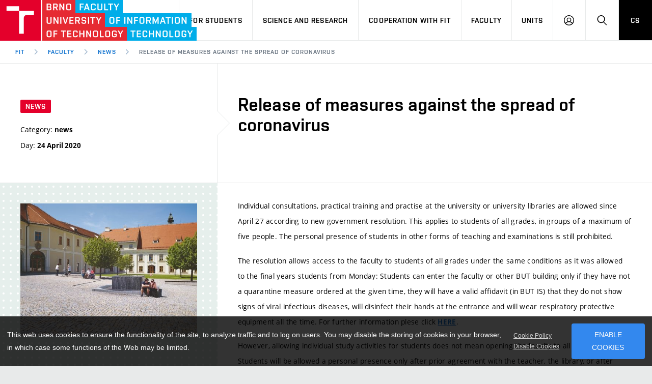

--- FILE ---
content_type: text/html; charset=UTF-8
request_url: https://www.fit.vut.cz/fit/news/2771/
body_size: 9401
content:
<!DOCTYPE html>
<html lang="en" class="no-js">
    <head>
        <meta charset="utf-8">
        <script async src="https://www.googletagmanager.com/gtag/js?id=UA-140908417-1"></script>
        <script>
            var _consent = document.cookie.replace(/(?:(?:^|.*;\s*)cookieconsent_status\s*\=\s*([^;]*).*$)|^.*$/, "$1");
            window.dataLayer = window.dataLayer || [];
            function gtag() { dataLayer.push(arguments); }
            var _ga_expire = 365*24*3600;
            if (_consent == 'deny') window['ga-disable-UA-140908417-1'] = true;
            if (_consent != 'allow') _ga_expire = 0;
            gtag('js', new Date());
            gtag('config', 'UA-140908417-1', {
                'page_location': "https://www.fit.vut.cz/fit/news/2771/.en",
                'page_path': "/fit/news/2771/.en",
                'anonymize_ip': true,
                'custom_map': { 'dimension1': 'lang', 'dimension2': 'referrer', 'dimension3': 'DNT' },
                'site_speed_sample_rate': 100,
                'sample_rate': 100,
                'cookie_prefix': 'gafit',
                'cookie_domain': 'www.fit.vut.cz',
                'cookie_expires': _ga_expire,
                'content_group1': "en",
                'lang': "en",
                'referrer': "",
                'DNT': (navigator.doNotTrack == '1' || window.doNotTrack == '1'),
            });
        </script>
<!-- Facebook Pixel Code -->
<script>
  !function(f,b,e,v,n,t,s)
  { if(f.fbq)return;n=f.fbq=function(){ n.callMethod?
  n.callMethod.apply(n,arguments):n.queue.push(arguments) };
  if(!f._fbq)f._fbq=n;n.push=n;n.loaded=!0;n.version='2.0';
  n.queue=[];t=b.createElement(e);t.async=!0;
  t.src=v;s=b.getElementsByTagName(e)[0];
  if (_consent == 'allow') s.parentNode.insertBefore(t,s) }(window, document,'script',
  'https://connect.facebook.net/en_US/fbevents.js');
  fbq('init', '792092991515050');
  fbq('track', 'PageView');
</script>
<!-- End Facebook Pixel Code -->
        <meta http-equiv="X-UA-Compatible" content="IE=edge">
        <meta name="viewport" content="width=device-width, initial-scale=1.0, minimum-scale=1.0, maximum-scale=1.0, user-scalable=0">
        <meta name="twitter:card" content="summary">
        <meta name="twitter:title" content="Release of measures against the spread of coronavirus">
        <meta property="og:title" content="Release of measures against the spread of coronavirus">
        <meta property="og:locale" content="en_US">
        <meta property="og:site_name" content="Faculty of Information Technology, Brno University of Technology">
        <meta property="og:url" content="https://www.fit.vut.cz/fit/news/2771/">
        <meta property="og:type" content="website">

        <title>Release of measures against the spread of coronavirus</title>
        <link rel="stylesheet" href="https://www.fit.vut.cz/css/style-fit.v4.css">
        <link rel="stylesheet" href="https://www.fit.vut.cz/css/print-fit.v4.css" media="print">
        <link rel="stylesheet" href="https://www.fit.vut.cz/css/custom.css">
        <link type="application/rss+xml" rel="alternate" title="FIT News RSS" href="https://www.fit.vut.cz/fit/news-rss/">
        <link rel="icon" href="https://www.fit.vut.cz/img/favicon/favicon.ico">
        <link rel="apple-touch-icon" sizes="180x180" href="https://www.fit.vut.cz/img/favicon/apple-touch-icon.png">
        <link rel="icon" type="image/png" sizes="32x32" href="https://www.fit.vut.cz/img/favicon/favicon-32x32.png">
        <link rel="icon" type="image/png" sizes="96x96" href="https://www.fit.vut.cz/img/favicon/favicon-96x96.png">
        <link rel="icon" type="image/png" sizes="144x144" href="https://www.fit.vut.cz/img/favicon/favicon-144x144.png">
        <link rel="icon" type="image/png" sizes="192x192" href="https://www.fit.vut.cz/img/favicon/android-chrome-192x192.png">
        <link rel="mask-icon" href="https://www.fit.vut.cz/img/favicon/safari-pinned-tab.svg" color="#00a9e0">
        <link rel="manifest" href="https://www.fit.vut.cz/site.webmanifest">
        <link rel="canonical" href="https://www.fit.vut.cz/fit/news/2771/.en">
        <meta name="msapplication-config" content="https://www.fit.vut.cz/browserconfig.xml">
        <meta name="theme-color" content="#00a9e0">
        <script src="https://www.fit.vut.cz/js/cookies-fit.v4.js"></script>
        <script>
            (function () {
                var className = document.documentElement.className;
                className = className.replace('no-js', 'js');

                if (window.Cookies.get('fontsLoaded') === 'true') {
                    className += ' fonts-loaded';
                }

                document.documentElement.className = className;
            }());
        </script>
        <script src="https://www.fit.vut.cz/js/modernizr.min.js"></script>
        <script src="https://www.fit.vut.cz/js/jquery-3.7.1.min.js"></script>

        <meta name="description" content="Individual consultations, practical training and practise at the university or university libraries are allowed since April 27 according to new government resolution. This applies to students of all grades, in groups of a maximum of five people. &amp;hellip;">
        <meta name="twitter:description" content="Individual consultations, practical training and practise at the university or university libraries are allowed since April 27 according to new government resolution. This applies to students of all grades, in groups of a maximum of five people. &amp;hellip;">
        <meta property="og:description" content="Individual consultations, practical training and practise at the university or university libraries are allowed since April 27 according to new government resolution. This applies to students of all grades, in groups of a maximum of five people. &amp;hellip;">
        <meta name="twitter:image" content="https://www.fit.vut.cz/fit/news-file/2771/info_fit.jpg">
        <meta property="og:image" content="https://www.fit.vut.cz/fit/news-file/2771/info_fit.jpg">
    </head>
    <body>
        <div class="mother">
            <nav class="m-accessibility" id="m-accessibility">
                <p class="vhide">Accessibility navigation</p>
                <a class="color-secondary" tabindex="0" title="Go to content (Shortcut: Alt + 2)" accesskey="2" href="#main">
                    Go to content
                </a>
                <span class="hide">|</span>
                <a class="color-secondary" tabindex="0" href="#m-main">Go to the main menu</a>
                <span class="hide">|</span>
                <a class="color-secondary" tabindex="0" href="#f-search-trigger">Go to search</a>
            </nav>
            <header class="header header--lg header--fit-en">
                <div class="header__logo">
                    <a href="https://www.fit.vut.cz/">
                        <span class="icon-svg icon-svg--symbol print-hide">
                            <svg class="icon-svg__svg icon-symbol-red" xmlns:xlink="http://www.w3.org/1999/xlink">
                                <use xlink:href="https://www.fit.vut.cz/img/bg/icons-svg.svg#icon-symbol" x="0" y="0" width="100%" height="100%"></use>
                            </svg>
                            <svg class="icon-svg__svg icon-symbol-blue" xmlns:xlink="http://www.w3.org/1999/xlink">
                                <use xlink:href="https://www.fit.vut.cz/img/bg/icons-fit.svg#icon-symbol-fit" x="0" y="0" width="100%" height="100%"></use>
                            </svg>
                        </span>
                        <span class="icon-svg icon-svg--sign-fit-en header__logo-sign print-hide ">
                            <svg class="icon-svg__svg" xmlns:xlink="http://www.w3.org/1999/xlink">
                                <use xlink:href="https://www.fit.vut.cz/img/bg/icons-svg.svg#icon-sign-fit-en" x="0" y="0" width="100%" height="100%"></use>
                            </svg>
                        </span>
                        <span class="header__logo-main " data-timeout="3000">
                            <span class="icon-svg icon-svg--logo-fit-en--lg print-hide">
                                <svg class="icon-svg__svg" xmlns:xlink="http://www.w3.org/1999/xlink">
                                    <use xlink:href="https://www.fit.vut.cz/img/bg/icons-svg.svg#icon-logo-fit-en--lg" x="0" y="0" width="100%" height="100%"></use>
                                </svg>
                            </span>
                            <span class="icon-svg icon-svg--logo-fit print-show">
                                <svg class="icon-svg__svg" xmlns:xlink="http://www.w3.org/1999/xlink">
                                    <use xlink:href="https://www.fit.vut.cz/img/bg/icons-svg.svg#icon-logo-fit-en" x="0" y="0" width="100%" height="100%"></use>
                                </svg>
                            </span>
                        </span>
                        <span class="vhide">
                            Faculty of Information Technology, BUT
                        </span>
                    </a>
                </div>

                <nav id="m-main" class="m-main m-main--header m-main--header-lg header__menu" aria-label="Main menu">
                    <a href="#" class="m-main__toggle">
                        <span class="icon-svg icon-svg--menu m-main__toggle-icon m-main__toggle-icon--open">
                            <svg class="icon-svg__svg" xmlns:xlink="http://www.w3.org/1999/xlink">
                                <use xlink:href="https://www.fit.vut.cz/img/bg/icons-svg.svg#icon-menu" x="0" y="0" width="100%" height="100%"></use>
                            </svg>
                        </span>
                        <span class="icon-svg icon-svg--close--sm m-main__toggle-icon m-main__toggle-icon--close">
                            <svg class="icon-svg__svg" xmlns:xlink="http://www.w3.org/1999/xlink">
                                <use xlink:href="https://www.fit.vut.cz/img/bg/icons-svg.svg#icon-close--sm" x="0" y="0" width="100%" height="100%"></use>
                            </svg>
                        </span>
                        <span class="m-main__toggle-label">Menu</span>
                    </a>

                    <ul class="m-main__list m-main__list--main">

                        <li class="m-main__item" data-toggle>
                            <a href="#" class="m-main__link" onclick="return false;">For Applicants</a>
                            <a href="#" class="m-main__toggle-sub js-toggle">
                                <span class="icon-svg icon-svg--angle-d m-main__toggle-sub-icon">
                                    <svg class="icon-svg__svg" xmlns:xlink="http://www.w3.org/1999/xlink">
                                        <use xlink:href="https://www.fit.vut.cz/img/bg/icons-svg.svg#icon-angle-d" x="0" y="0" width="100%" height="100%"></use>
                                    </svg>
                                </span>
                                <span class="vhide">Submenu</span>
                            </a>
                            <div class="m-main__submenu" data-toggleable>
                                <div class="m-sub">
                                    <div class="m-sub__col">
                                        <ul class="m-sub__list">
                                                <li class="m-sub__item">
                                                    <a href="https://www.fit.vut.cz/applicants/" class="m-sub__link">Study at FIT in English</a>
                                                </li>
                                                <li class="m-sub__item">
                                                    <a href="https://www.fit.vut.cz/applicants/degree-programme/" class="m-sub__link">Study at FIT in Czech</a>
                                                </li>
                                                <li class="m-sub__item">
                                                    <a href="https://www.fit.vut.cz/applicants/short-term/" class="m-sub__link">Short-term Study</a>
                                                </li>
                                                <li class="m-sub__item">
                                                    <a href="https://www.fit.vut.cz/applicants/degree-programme-en/" class="m-sub__link">Full Degree Programmes</a>
                                                </li>
                                                <li class="m-sub__item">
                                                    <a href="https://www.fit.vut.cz/applicants/summer-schools/" class="m-sub__link">Summer Schools</a>
                                                </li>
                                                <li class="m-sub__item">
                                                    <a href="https://www.fit.vut.cz/applicants/special/" class="m-sub__link">Students with Special Needs in Studies</a>
                                                </li>
                                                <li class="m-sub__item">
                                                    <a href="https://www.fit.vut.cz/applicants/contact/" class="m-sub__link">Contact</a>
                                                </li>
                                        </ul>
                                        <p>
                                            <a href="https://www.vutbr.cz/eprihlaska/en/zadani/vybrat-obor/fakulta/20042" onclick="gtag('event','click',{'event_category': 'links', 'event_label': 'E-application', 'value': 1})" target="_blank" class="btn btn--sm">
                                                <span class="btn__text">E-application</span>
                                            </a>
                                        </p>
                                    </div>
                                </div>
                            </div>
                        </li>
                        <li class="m-main__item" data-toggle>
                            <a href="#" class="m-main__link" onclick="return false;">For Students</a>
                            <a href="#" class="m-main__toggle-sub js-toggle">
                                <span class="icon-svg icon-svg--angle-d m-main__toggle-sub-icon">
                                    <svg class="icon-svg__svg" xmlns:xlink="http://www.w3.org/1999/xlink">
                                        <use xlink:href="https://www.fit.vut.cz/img/bg/icons-svg.svg#icon-angle-d" x="0" y="0" width="100%" height="100%"></use>
                                    </svg>
                                </span>
                                <span class="vhide">Submenu</span>
                            </a>
                            <div class="m-main__submenu m-main__submenu--md" data-toggleable>
                                <div class="m-sub">
                                    <div class="m-sub__col">
                                        <ul class="m-sub__list">
                                                <li class="m-sub__item">
                                                    <a href="https://www.fit.vut.cz/study/" class="m-sub__link">Study Information</a>
                                                </li>
                                                <li class="m-sub__item">
                                                    <a href="https://www.fit.vut.cz/study/study-news/" class="m-sub__link">Study News</a>
                                                </li>
                                                <li class="m-sub__item">
                                                    <a href="https://www.fit.vut.cz/study/for-freshmen/" class="m-sub__link">For Freshmen</a>
                                                </li>
                                                <li class="m-sub__item">
                                                    <a href="https://www.fit.vut.cz/study/calendar/" class="m-sub__link">Academic Year</a>
                                                </li>
                                                <li class="m-sub__item">
                                                    <a href="https://www.fit.vut.cz/study/courses/" class="m-sub__link">Courses</a>
                                                </li>
                                                <li class="m-sub__item">
                                                    <a href="https://www.fit.vut.cz/study/programs/" class="m-sub__link">Degree Programmes</a>
                                                </li>
                                                <li class="m-sub__item">
                                                    <a href="https://www.fit.vut.cz/study/theses/" class="m-sub__link">State Final Examination and Theses</a>
                                                </li>
                                                <li class="m-sub__item">
                                                    <a href="https://www.fit.vut.cz/study/study-abroad/" class="m-sub__link">Study and Internships Abroad</a>
                                                </li>
                                                <li class="m-sub__item">
                                                    <a href="https://www.fit.vut.cz/study/creative-activity/" class="m-sub__link">Creative Activity of Students</a>
                                                </li>
                                                <li class="m-sub__item">
                                                    <a href="https://www.fit.vut.cz/study/internships/" class="m-sub__link">Offers of Professional Internships</a>
                                                </li>
                                                <li class="m-sub__item">
                                                    <a href="https://www.fit.vut.cz/study/student-union/" class="m-sub__link">FIT Student Union</a>
                                                </li>
                                                <li class="m-sub__item">
                                                    <a href="https://www.fit.vut.cz/study/study-rooms/" class="m-sub__link">Study rooms at FIT</a>
                                                </li>
                                                <li class="m-sub__item">
                                                    <a href="https://www.fit.vut.cz/study/clubs-at-fit/" class="m-sub__link">Clubs at FIT</a>
                                                </li>
                                        </ul>
                                    </div>
<div class="m-sub__col m-sub__col--highlighted">
    <div class="m-highlights">
    	<h2 class="m-highlights__title">Study Department</h2>
        <div>
          <p><b>Office Hours</b></p>
<p>Mon 8:00-11:00<br>
Wed 8:00-11:00 and 13:00-14:30<br>
Thu 8:00-11:00<br>
<br>
<b>Note:</b>&nbsp;during holidays from July to August office hours are only on Wednesdays 8:00-11:00.&nbsp;</p>
<p>E-mail: <a href="mailto:study@fit.vut.cz">study@fit.vut.cz</a></p>
<p>Any e-mail communication should be addressed to <b>study@fit.vut.cz</b>.</p>

        </div>
    	<p><a href="https://www.fit.vut.cz/units/dean/#study" class="btn btn--secondary btn--xs btn--outline">
	        <span class="btn__text">More about study department</span>
	    </a></p>
    </div>
</div>
                                </div>
                            </div>
                        </li>
                        <li class="m-main__item" data-toggle>
                            <a href="#" class="m-main__link" onclick="return false;">Science and Research</a>
                            <a href="#" class="m-main__toggle-sub js-toggle">
                                <span class="icon-svg icon-svg--angle-d m-main__toggle-sub-icon">
                                    <svg class="icon-svg__svg" xmlns:xlink="http://www.w3.org/1999/xlink">
                                        <use xlink:href="https://www.fit.vut.cz/img/bg/icons-svg.svg#icon-angle-d" x="0" y="0" width="100%" height="100%"></use>
                                    </svg>
                                </span>
                                <span class="vhide">Submenu</span>
                            </a>
                            <div class="m-main__submenu" data-toggleable>
                                <div class="m-sub">
                                    <div class="m-sub__col">
                                        <ul class="m-sub__list">
                                                <li class="m-sub__item">
                                                    <a href="https://www.fit.vut.cz/research/overview/" class="m-sub__link">Science and Research at FIT</a>
                                                </li>
                                                <li class="m-sub__item">
                                                    <a href="https://www.fit.vut.cz/research/groups/" class="m-sub__link">Research Groups</a>
                                                </li>
                                                <li class="m-sub__item">
                                                    <a href="https://www.fit.vut.cz/research/esf-projects/" class="m-sub__link">European Structural Funds Projects</a>
                                                </li>
                                                <li class="m-sub__item">
                                                    <a href="https://www.fit.vut.cz/research/projects/" class="m-sub__link">Projects</a>
                                                </li>
                                                <li class="m-sub__item">
                                                    <a href="https://www.fit.vut.cz/research/publication-results/" class="m-sub__link">Publication Results</a>
                                                </li>
                                                <li class="m-sub__item">
                                                    <a href="https://www.fit.vut.cz/research/applied-results/" class="m-sub__link">Applied Results</a>
                                                </li>
                                                <li class="m-sub__item">
                                                    <a href="https://www.fit.vut.cz/research/practice-results/" class="m-sub__link">Results with Impact on Practice</a>
                                                </li>
                                                <li class="m-sub__item">
                                                    <a href="https://www.fit.vut.cz/research/other-results/" class="m-sub__link">Other Results</a>
                                                </li>
                                                <li class="m-sub__item">
                                                    <a href="https://www.fit.vut.cz/research/conferences/" class="m-sub__link">Conferences</a>
                                                </li>
                                                <li class="m-sub__item">
                                                    <a href="https://www.fit.vut.cz/research/awards/" class="m-sub__link">Awards and Recognitions</a>
                                                </li>
                                        </ul>
                                    </div>
                                </div>
                            </div>
                        </li>
                        <li class="m-main__item" data-toggle>
                            <a href="#" class="m-main__link" onclick="return false;">Cooperation with FIT</a>
                            <a href="#" class="m-main__toggle-sub js-toggle">
                                <span class="icon-svg icon-svg--angle-d m-main__toggle-sub-icon">
                                    <svg class="icon-svg__svg" xmlns:xlink="http://www.w3.org/1999/xlink">
                                        <use xlink:href="https://www.fit.vut.cz/img/bg/icons-svg.svg#icon-angle-d" x="0" y="0" width="100%" height="100%"></use>
                                    </svg>
                                </span>
                                <span class="vhide">Submenu</span>
                            </a>
                            <div class="m-main__submenu" data-toggleable>
                                <div class="m-sub">
                                    <div class="m-sub__col">
                                        <ul class="m-sub__list">
                                                <li class="m-sub__item">
                                                    <a href="https://www.fit.vut.cz/cooperation/cooperation-with-companies/" class="m-sub__link">Industry Cooperation</a>
                                                </li>
                                                <li class="m-sub__item">
                                                    <a href="https://www.fit.vut.cz/cooperation/partners/" class="m-sub__link">Partners</a>
                                                </li>
                                                <li class="m-sub__item">
                                                    <a href="https://www.fit.vut.cz/cooperation/research-partnership/" class="m-sub__link">Research Partnership</a>
                                                </li>
                                                <li class="m-sub__item">
                                                    <a href="https://www.fit.vut.cz/cooperation/foreign-cooperation/" class="m-sub__link">Foreign Cooperation</a>
                                                </li>
                                                <li class="m-sub__item">
                                                    <a href="https://www.fit.vut.cz/cooperation/collaboration-with-schools/" class="m-sub__link">Collaboration with Schools</a>
                                                </li>
                                                <li class="m-sub__item">
                                                    <a href="https://www.fit.vut.cz/cooperation/faculty-services/" class="m-sub__link">Faculty Services</a>
                                                </li>
                                                <li class="m-sub__item">
                                                    <a href="https://www.fit.vut.cz/cooperation/for-graduates/" class="m-sub__link">Job Offers in IT</a>
                                                </li>
                                        </ul>
                                    </div>
                                </div>
                            </div>
                        </li>
                        <li class="m-main__item" data-toggle>
                            <a href="#" class="m-main__link" onclick="return false;">Faculty</a>
                            <a href="#" class="m-main__toggle-sub js-toggle">
                                <span class="icon-svg icon-svg--angle-d m-main__toggle-sub-icon">
                                    <svg class="icon-svg__svg" xmlns:xlink="http://www.w3.org/1999/xlink">
                                        <use xlink:href="https://www.fit.vut.cz/img/bg/icons-svg.svg#icon-angle-d" x="0" y="0" width="100%" height="100%"></use>
                                    </svg>
                                </span>
                                <span class="vhide">Submenu</span>
                            </a>
                            <div class="m-main__submenu" data-toggleable>
                                <div class="m-sub">
                                    <div class="m-sub__col">
                                        <ul class="m-sub__list">
                                                <li class="m-sub__item">
                                                    <a href="https://www.fit.vut.cz/fit/news/" class="m-sub__link" aria-current="true">News</a>
                                                </li>
                                                <li class="m-sub__item">
                                                    <a href="https://www.fit.vut.cz/fit/events/" class="m-sub__link">Event Calendar</a>
                                                </li>
                                                <li class="m-sub__item">
                                                    <a href="https://www.fit.vut.cz/fit/map/" class="m-sub__link">Campus Map</a>
                                                </li>
                                                <li class="m-sub__item">
                                                    <a href="https://www.fit.vut.cz/fit/campus/" class="m-sub__link">Faculty Campus</a>
                                                </li>
                                                <li class="m-sub__item">
                                                    <a href="https://www.fit.vut.cz/fit/structure/" class="m-sub__link">Organizational Structure</a>
                                                </li>
                                                <li class="m-sub__item">
                                                    <a href="https://www.fit.vut.cz/fit/info/" class="m-sub__link">Information Board</a>
                                                </li>
                                                <li class="m-sub__item">
                                                    <a href="https://www.fit.vut.cz/fit/history/" class="m-sub__link">History and Now</a>
                                                </li>
                                                <li class="m-sub__item">
                                                    <a href="https://www.fit.vut.cz/fit/history86/" class="m-sub__link">Brief history of the department</a>
                                                </li>
                                                <li class="m-sub__item">
                                                    <a href="https://www.fit.vut.cz/fit/press/" class="m-sub__link">For Media</a>
                                                </li>
                                                <li class="m-sub__item">
                                                    <a href="https://www.fit.vut.cz/fit/people/" class="m-sub__link">Staff</a>
                                                </li>
                                                <li class="m-sub__item">
                                                    <a href="https://www.fit.vut.cz/fit/contacts/" class="m-sub__link">Contacts</a>
                                                </li>
                                                <li class="m-sub__item">
                                                    <a href="https://www.fit.vut.cz/fit/gdpr/" class="m-sub__link">Protection of Personal Data</a>
                                                </li>
                                                <li class="m-sub__item">
                                                    <a href="https://www.fit.vut.cz/fit/gdpr-mail/" class="m-sub__link">Information about the processing of personal data</a>
                                                </li>
                                        </ul>
                                    </div>
                                </div>
                            </div>
                        </li>
                        <li class="m-main__item" data-toggle>
                            <a href="#" class="m-main__link" onclick="return false;">Units</a>
                            <a href="#" class="m-main__toggle-sub js-toggle">
                                <span class="icon-svg icon-svg--angle-d m-main__toggle-sub-icon">
                                    <svg class="icon-svg__svg" xmlns:xlink="http://www.w3.org/1999/xlink">
                                        <use xlink:href="https://www.fit.vut.cz/img/bg/icons-svg.svg#icon-angle-d" x="0" y="0" width="100%" height="100%"></use>
                                    </svg>
                                </span>
                                <span class="vhide">Submenu</span>
                            </a>
                            <div class="m-main__submenu" data-toggleable>
                                <div class="m-sub">
                                    <div class="m-sub__col">
                                        <ul class="m-sub__list">
                                                <li class="m-sub__item">
                                                    <a href="https://www.fit.vut.cz/units/dean/" class="m-sub__link">Deans Office</a>
                                                </li>
                                                <li class="m-sub__item">
                                                    <a href="https://www.fit.vut.cz/units/uifs/" class="m-sub__link">Department of Information Systems</a>
                                                </li>
                                                <li class="m-sub__item">
                                                    <a href="https://www.fit.vut.cz/units/uits/" class="m-sub__link">Department of Intelligent Systems</a>
                                                </li>
                                                <li class="m-sub__item">
                                                    <a href="https://www.fit.vut.cz/units/upgm/" class="m-sub__link">Department of Computer Graphics and Multimedia</a>
                                                </li>
                                                <li class="m-sub__item">
                                                    <a href="https://www.fit.vut.cz/units/upsy/" class="m-sub__link">Department of Computer Systems</a>
                                                </li>
                                                <li class="m-sub__item">
                                                    <a href="https://www.fit.vut.cz/units/cvt/" class="m-sub__link">Computer Centre</a>
                                                </li>
                                                <li class="m-sub__item">
                                                    <a href="https://www.fit.vut.cz/units/vcit/" class="m-sub__link">Research Centre of Information Technology</a>
                                                </li>
                                                <li class="m-sub__item">
                                                    <a href="https://www.fit.vut.cz/units/library/" class="m-sub__link">Library and Records Service</a>
                                                </li>
                                                <li class="m-sub__item">
                                                    <a href="https://www.fit.vut.cz/units/museum/" class="m-sub__link">Museum of Computer Technology</a>
                                                </li>
                                        </ul>
                                    </div>
                                </div>
                            </div>
                        </li>

                        <li class="m-main__item hide--d">
                                <a href="https://www.fit.vut.cz/fit/news/2771/.cs" class="m-main__link m-main__link--lang">CS</a>
                        </li>
                    </ul>

                    <ul class="m-main__list m-main__list--side">
                        <li class="m-main__item">
                            <a href="#" class="m-main__link m-main__link--icon js-user-menu">
                                <span class="icon-svg icon-svg--user m-main__icon">
                                    <svg class="icon-svg__svg" xmlns:xlink="http://www.w3.org/1999/xlink">
                                        <use xlink:href="https://www.fit.vut.cz/img/bg/icons-svg.svg#icon-user" x="0" y="0" width="100%" height="100%"></use>
                                    </svg>
                                </span>
                                <span class="vhide">Log in</span>
                            </a>
                            <div class="m-main__submenu m-main__submenu--m">
                                <div class="m-sub">
                                    <div class="m-sub__col">
                                        <h2 class="h4">Log in</h2>
                                        
                                        <ul class="m-sub__list">
                                            <li class="m-sub__item">
                                                <a href="https://www.fit.vut.cz/login/" class="m-sub__link">WEB FIT</a>
                                            </li>
                                            <li class="m-sub__item">
                                                <a href="https://vut.cz/intra/" onclick="gtag('event','click',{'event_category': 'links', 'event_label': 'IS VUT', 'value': 1})" class="m-sub__link">IS VUT</a>
                                            </li>
                                            <li class="m-sub__item">
                                                <a href="https://wis.fit.vutbr.cz/FIT/.en" onclick="gtag('event','click',{'event_category': 'links', 'event_label': 'Wis', 'value': 1})" class="m-sub__link">IS FIT</a>
                                            </li>
                                            <li class="m-sub__item">
                                                <a href="https://roundcube.fit.vutbr.cz/" onclick="gtag('event','click',{'event_category': 'links', 'event_label': 'Roundcube', 'value': 1})" class="m-sub__link">Web Email</a>
                                            </li>
                                            <li class="m-sub__item">
                                                <a href="https://cas.fit.vutbr.cz/" onclick="gtag('event','click',{'event_category': 'links', 'event_label': 'Cas', 'value': 1})" class="m-sub__link">CAS FIT</a>
                                            </li>
                                            <li class="m-sub__item">
                                                <a href="https://nextcloud.fit.vutbr.cz/" onclick="gtag('event','click',{'event_category': 'links', 'event_label': 'Nextcloud', 'value': 1})" class="m-sub__link">Nextcloud FIT</a>
                                            </li>
                                        </ul>
                                        
                                    </div>
                                </div>
                            </div>
                        </li>
                        <li class="m-main__item">
                            <a href="#f-search" class="m-main__link m-main__link--icon js-toggle" id="f-search-trigger">
                                <span class="icon-svg icon-svg--search m-main__icon">
                                    <svg class="icon-svg__svg" xmlns:xlink="http://www.w3.org/1999/xlink">
                                        <use xlink:href="https://www.fit.vut.cz/img/bg/icons-svg.svg#icon-search" x="0" y="0" width="100%" height="100%"></use>
                                    </svg>
                                </span>
                                <span class="vhide">Search</span>
                            </a>
                        </li>
                        <li class="m-main__item hide--m hide--t">
                                <a href="https://www.fit.vut.cz/fit/news/2771/.cs" class="m-main__link m-main__link--lang">CS</a>
                        </li>
                    </ul>
                </nav>

                <div class="header__search">
                    <form action="https://www.fit.vut.cz/search/" id="f-search" class="f-search f-search--lg" role="search">
                        <p class="inp inp--group inp--group--m mb0">
                            <label for="f-text" class="vhide">Search</label>
                            <span class="inp__fix inp__fix--btn-icon">
                                <input type="text" class="inp__text inp__text--lg inp__text--flat" id="f-text" name="q" placeholder="Search" data-focus>
                                <button class="btn btn--lg btn--icon-only btn--blank inp__btn-icon" type="submit">
                                    <span class="btn__text">
                                        <span class="vhide">Search</span>
                                        <span class="icon-svg icon-svg--search btn__icon">
                                            <svg class="icon-svg__svg" xmlns:xlink="http://www.w3.org/1999/xlink">
                                                <use xlink:href="https://www.fit.vut.cz/img/bg/icons-svg.svg#icon-search" x="0" y="0" width="100%" height="100%"></use>
                                            </svg>
                                        </span>
                                    </span>
                                </button>
                            </span>
                            <span class="inp__btn">
                                <a href="#f-search" class="btn btn--lg btn--secondary btn--icon-only js-toggle">
                                    <span class="btn__text">
                                        <span class="vhide">Close</span>
                                        <span class="icon-svg icon-svg--close btn__icon">
                                            <svg class="icon-svg__svg" xmlns:xlink="http://www.w3.org/1999/xlink">
                                                <use xlink:href="https://www.fit.vut.cz/img/bg/icons-svg.svg#icon-close" x="0" y="0" width="100%" height="100%"></use>
                                            </svg>
                                        </span>
                                    </span>
                                </a>
                            </span>
                        </p>
                    </form>
                </div>

<nav id="m-breadcrumb" class="m-breadcrumb header__breadcrumb" itemscope itemtype="http://schema.org/BreadcrumbList" aria-label="Breadcrumb navigation">
    <a href="#" class="m-breadcrumb__nav m-breadcrumb__nav--prev">
        <span class="icon-svg icon-svg--angle-l m-breadcrumb__nav-icon">
            <svg class="icon-svg__svg" xmlns:xlink="http://www.w3.org/1999/xlink">
                <use xlink:href="https://www.fit.vut.cz/img/bg/icons-svg.svg#icon-angle-l" x="0" y="0" width="100%" height="100%"></use>
            </svg>
        </span>
    </a>

    <div class="m-breadcrumb__wrap">
        <ol class="m-breadcrumb__list">
                <li class="m-breadcrumb__item">
                    <a href="https://www.fit.vut.cz/" class="m-breadcrumb__link">FIT</a>
                </li>
                <li class="m-breadcrumb__item" itemprop="itemListElement" itemscope itemtype="http://schema.org/ListItem">
                    <span class="icon-svg icon-svg--angle-r m-breadcrumb__separator">
                        <svg class="icon-svg__svg" xmlns:xlink="http://www.w3.org/1999/xlink">
                            <use xlink:href="https://www.fit.vut.cz/img/bg/icons-svg.svg#icon-angle-r" x="0" y="0" width="100%" height="100%"></use>
                        </svg>
                    </span>
                    <a href="https://www.fit.vut.cz/fit/" class="m-breadcrumb__link" itemprop="item"><span itemprop="name">Faculty</span><meta itemprop="position" content="1"></a>
                </li>
                <li class="m-breadcrumb__item" itemprop="itemListElement" itemscope itemtype="http://schema.org/ListItem">
                    <span class="icon-svg icon-svg--angle-r m-breadcrumb__separator">
                        <svg class="icon-svg__svg" xmlns:xlink="http://www.w3.org/1999/xlink">
                            <use xlink:href="https://www.fit.vut.cz/img/bg/icons-svg.svg#icon-angle-r" x="0" y="0" width="100%" height="100%"></use>
                        </svg>
                    </span>
                    <a href="https://www.fit.vut.cz/fit/news/" class="m-breadcrumb__link" itemprop="item"><span itemprop="name">News</span><meta itemprop="position" content="2"></a>
                </li>

                <li class="m-breadcrumb__item" itemprop="itemListElement" itemscope itemtype="http://schema.org/ListItem">
                    <span class="icon-svg icon-svg--angle-r m-breadcrumb__separator">
                        <svg class="icon-svg__svg" xmlns:xlink="http://www.w3.org/1999/xlink">
                            <use xlink:href="https://www.fit.vut.cz/img/bg/icons-svg.svg#icon-angle-r" x="0" y="0" width="100%" height="100%"></use>
                        </svg>
                    </span>

                    <a href="https://www.fit.vut.cz/fit/news/2771/" class="m-breadcrumb__link" aria-current="page" itemprop="item"><span itemprop="name">Release of measures against the spread of coronavirus</span><meta itemprop="position" content="3"></a>
                </li>
        </ol>
    </div>

    <a href="#" class="m-breadcrumb__nav m-breadcrumb__nav--next">
        <span class="icon-svg icon-svg--angle-r m-breadcrumb__nav-icon">
            <svg class="icon-svg__svg" xmlns:xlink="http://www.w3.org/1999/xlink">
                <use xlink:href="https://www.fit.vut.cz/img/bg/icons-svg.svg#icon-angle-r" x="0" y="0" width="100%" height="100%"></use>
            </svg>
        </span>
    </a>
</nav>

            </header>
            <main id="main" class="main">
<div class="b-detail">
    <div class="grid grid--0">
        <div class="grid__cell size--t-4-12 holder holder--lg b-detail__head b-detail__head--arrow">
        <p class="mb20"><span class="tag tag--sm">News</span></p>
        <p class="b-detail__annot"><span class="b-detail__annot-item">Category: <strong>news</strong></span></p>
        <p class="b-detail__annot"><span class="b-detail__annot-item">Day: <strong>24 April 2020</strong></span></p>
        </div>
        <div class="grid__cell size--t-8-12 holder holder--lg b-detail__summary">
            <h1 class="b-detail__title">Release of measures against the spread of coronavirus</h1>
        </div>
    </div>

    <div class="b-detail__body border-t pt0 pb0">
        <div class="grid grid--0">
            <div class="grid__cell size--t-4-12 holder b-annot__content--pattern">
                <div class="holder b-360__img pt40 pb40 text-center">
                    <img class="" src="https://www.fit.vut.cz/fit/news-file/2771/info_fit.jpg" alt="[img]" rel="nofollow">
                </div>
            </div>

            <div class="grid__cell size--t-8-12 holder holder--lg pt10">
                <div class="b-detail__content pt20 b-360__img">
                    <p>Individual consultations, practical training and practise at the university or university libraries are allowed since April 27 according to new government resolution. This applies to students of all grades, in groups of a&nbsp;maximum of five people. The personal presence of students in other forms of teaching and examinations is still prohibited.</p>
<p>The resolution allows access to the faculty to students of all grades under the same conditions as it was allowed to the final years students from Monday: Students can enter the faculty or other BUT building only if they have not a&nbsp;quarantine measure ordered at the given time, they will have a&nbsp;valid affidavit (in BUT IS) that they do not show signs of viral infectious diseases, will disinfect their hands at the entrance and will wear respiratory protective equipment all the time. For further information plese click <a href="https://www.fit.vut.cz/fit/news/2770/.en">HERE</a>.</p>
<p>However, allowing individual study activities for students does not mean opening the faculty to all students. Students will be allowed a&nbsp;personal presence only after prior agreement with the teacher, the library, or after registering for the presence exam. See <a href="https://www.vutbr.cz/vut/aktuality-f19528/povoleni-individualnich-aktivit-spojenych-s-vyukou-na-vut-d198818">HERE</a>.</p>
<p>At FIT, an individual consultations with teachers under the age of 45 are hereby permitted from 27 April 2020, by prior (e-mail or telephone) agreement. A&nbsp;library is also available for all students, in&nbsp;<a href="https://www.fit.vut.cz/units/library/library-news/2758/.en">the same mode as for the students in the last year of study</a>. We are also currently working intensively on the possibility of obtaining a&nbsp;confirmation of study electronically.</p>

                </div>

                <p class="inline-btns">
                    <a href="https://www.facebook.com/sharer/sharer.php?u=https://www.fit.vut.cz/fit/news/2771/.en" class="btn btn--outline btn--sm btn--secondary btn--icon-l">
                        <span class="btn__text">
                            <span class="icon-svg icon-svg--facebook btn__icon">
                                <svg class="icon-svg__svg" xmlns:xlink="http://www.w3.org/1999/xlink">
                                    <use xlink:href="https://www.fit.vut.cz/img/bg/icons-svg.svg#icon-facebook" x="0" y="0" width="100%" height="100%"></use>
                                </svg>
                            </span>
                            Share News
                        </span>
                    </a>
                    <a href="https://www.twitter.com/intent/tweet?url=https://www.fit.vut.cz/fit/news/2771/.en&amp;text=Release+of+measures+against+the+spread+of+coronavirus" class="btn btn--outline btn--sm btn--twitter btn--icon-l">
                        <span class="btn__text">
                            <span class="icon-svg icon-svg--twitter btn__icon">
                                <svg class="icon-svg__svg" xmlns:xlink="http://www.w3.org/1999/xlink">
                                    <use xlink:href="https://www.fit.vut.cz/img/bg/icons-svg.svg#icon-twitter" x="0" y="0" width="100%" height="100%"></use>
                                </svg>
                            </span>
                            Tweet
                        </span>
                    </a>
                </p>


<div class="grid grid--0 pb20">
    <div class="grid__cell size--s-7-12">
<p>
<a href="https://www.fit.vut.cz/fit/news/" class="backlink backlink--fit"><span class="icon-svg icon-svg--angle-l backlink__icon">
<svg class="icon-svg__svg" xmlns:xlink="http://www.w3.org/1999/xlink">
<use xlink:href="https://www.fit.vut.cz/img/bg/icons-svg.svg#icon-angle-l" x="0" y="0" width="100%" height="100%"></use>
</svg>
</span>Back to news</a>
</p>
    </div>


    <div class="grid__cell size--s-5-12">
        <p class="text-right">
            <a class="backlink backlink--fit" href="https://www.fit.vut.cz/fit/news/2769/">
                <span class="icon-svg icon-svg--angle-r backlink__icon">
                    <svg class="icon-svg__svg" xmlns:xlink="http://www.w3.org/1999/xlink">
                        <use xlink:href="https://www.fit.vut.cz/img/bg/icons-svg.svg#icon-angle-r" x="0" y="0" width="100%" height="100%"></use>
                    </svg>
                </span>
                Next
            </a>
        </p>
    </div>
</div>

            </div>
        </div>
    </div>
</div>
            </main>
            <footer class="footer">
                <div class="footer__group pt0--m pb0--m pt40--t pt55 pb40 holder holder--lg">
                    <div class="grid">
                        <div class="grid__cell size--t-4-12 size--2-12 mb40--t" data-toggle>
                            <h2 class="footer__title js-toggle">
                                For Applicants
                                <span class="icon-svg icon-svg--angle-d footer__title-icon">
                                    <svg class="icon-svg__svg" xmlns:xlink="http://www.w3.org/1999/xlink">
                                        <use xlink:href="https://www.fit.vut.cz/img/bg/icons-svg.svg#icon-angle-d" x="0" y="0" width="100%" height="100%"></use>
                                    </svg>
                                </span>
                            </h2>
                            <div class="footer__more" data-toggleable>
                                <ul class="footer__list">
                                        <li class="footer__item">
                                            <a href="https://www.fit.vut.cz/applicants/" class="footer__link">Study at FIT in English</a>
                                        </li>
                                        <li class="footer__item">
                                            <a href="https://www.fit.vut.cz/applicants/degree-programme/" class="footer__link">Study at FIT in Czech</a>
                                        </li>
                                        <li class="footer__item">
                                            <a href="https://www.fit.vut.cz/applicants/short-term/" class="footer__link">Short-term Study</a>
                                        </li>
                                        <li class="footer__item">
                                            <a href="https://www.fit.vut.cz/applicants/degree-programme-en/" class="footer__link">Full Degree Programmes</a>
                                        </li>
                                        <li class="footer__item">
                                            <a href="https://www.fit.vut.cz/applicants/summer-schools/" class="footer__link">Summer Schools</a>
                                        </li>
                                        <li class="footer__item">
                                            <a href="https://www.fit.vut.cz/applicants/special/" class="footer__link">Students with Special Needs in Studies</a>
                                        </li>
                                        <li class="footer__item">
                                            <a href="https://www.fit.vut.cz/applicants/contact/" class="footer__link">Contact</a>
                                        </li>
                                </ul>
                            </div>
                        </div>
                        <div class="grid__cell size--t-4-12 size--2-12 mb40--t" data-toggle>
                            <h2 class="footer__title js-toggle">
                                For Students
                                <span class="icon-svg icon-svg--angle-d footer__title-icon">
                                    <svg class="icon-svg__svg" xmlns:xlink="http://www.w3.org/1999/xlink">
                                        <use xlink:href="https://www.fit.vut.cz/img/bg/icons-svg.svg#icon-angle-d" x="0" y="0" width="100%" height="100%"></use>
                                    </svg>
                                </span>
                            </h2>
                            <div class="footer__more" data-toggleable>
                                <ul class="footer__list">
                                        <li class="footer__item">
                                            <a href="https://www.fit.vut.cz/study/" class="footer__link">Study Information</a>
                                        </li>
                                        <li class="footer__item">
                                            <a href="https://www.fit.vut.cz/study/study-news/" class="footer__link">Study News</a>
                                        </li>
                                        <li class="footer__item">
                                            <a href="https://www.fit.vut.cz/study/for-freshmen/" class="footer__link">For Freshmen</a>
                                        </li>
                                        <li class="footer__item">
                                            <a href="https://www.fit.vut.cz/study/calendar/" class="footer__link">Academic Year</a>
                                        </li>
                                        <li class="footer__item">
                                            <a href="https://www.fit.vut.cz/study/courses/" class="footer__link">Courses</a>
                                        </li>
                                        <li class="footer__item">
                                            <a href="https://www.fit.vut.cz/study/programs/" class="footer__link">Degree Programmes</a>
                                        </li>
                                        <li class="footer__item">
                                            <a href="https://www.fit.vut.cz/study/theses/" class="footer__link">State Final Examination and Theses</a>
                                        </li>
                                        <li class="footer__item">
                                            <a href="https://www.fit.vut.cz/study/study-abroad/" class="footer__link">Study and Internships Abroad</a>
                                        </li>
                                        <li class="footer__item">
                                            <a href="https://www.fit.vut.cz/study/creative-activity/" class="footer__link">Creative Activity of Students</a>
                                        </li>
                                        <li class="footer__item">
                                            <a href="https://www.fit.vut.cz/study/internships/" class="footer__link">Offers of Professional Internships</a>
                                        </li>
                                        <li class="footer__item">
                                            <a href="https://www.fit.vut.cz/study/student-union/" class="footer__link">FIT Student Union</a>
                                        </li>
                                        <li class="footer__item">
                                            <a href="https://www.fit.vut.cz/study/study-rooms/" class="footer__link">Study rooms at FIT</a>
                                        </li>
                                        <li class="footer__item">
                                            <a href="https://www.fit.vut.cz/study/clubs-at-fit/" class="footer__link">Clubs at FIT</a>
                                        </li>
                                </ul>
                            </div>
                        </div>
                        <div class="grid__cell size--t-4-12 size--2-12 mb40--t" data-toggle>
                            <h2 class="footer__title js-toggle">
                                Science and Research
                                <span class="icon-svg icon-svg--angle-d footer__title-icon">
                                    <svg class="icon-svg__svg" xmlns:xlink="http://www.w3.org/1999/xlink">
                                        <use xlink:href="https://www.fit.vut.cz/img/bg/icons-svg.svg#icon-angle-d" x="0" y="0" width="100%" height="100%"></use>
                                    </svg>
                                </span>
                            </h2>
                            <div class="footer__more" data-toggleable>
                                <ul class="footer__list">
                                        <li class="footer__item">
                                            <a href="https://www.fit.vut.cz/research/overview/" class="footer__link">Science and Research at FIT</a>
                                        </li>
                                        <li class="footer__item">
                                            <a href="https://www.fit.vut.cz/research/groups/" class="footer__link">Research Groups</a>
                                        </li>
                                        <li class="footer__item">
                                            <a href="https://www.fit.vut.cz/research/esf-projects/" class="footer__link">European Structural Funds Projects</a>
                                        </li>
                                        <li class="footer__item">
                                            <a href="https://www.fit.vut.cz/research/projects/" class="footer__link">Projects</a>
                                        </li>
                                        <li class="footer__item">
                                            <a href="https://www.fit.vut.cz/research/publication-results/" class="footer__link">Publication Results</a>
                                        </li>
                                        <li class="footer__item">
                                            <a href="https://www.fit.vut.cz/research/applied-results/" class="footer__link">Applied Results</a>
                                        </li>
                                        <li class="footer__item">
                                            <a href="https://www.fit.vut.cz/research/practice-results/" class="footer__link">Results with Impact on Practice</a>
                                        </li>
                                        <li class="footer__item">
                                            <a href="https://www.fit.vut.cz/research/other-results/" class="footer__link">Other Results</a>
                                        </li>
                                        <li class="footer__item">
                                            <a href="https://www.fit.vut.cz/research/conferences/" class="footer__link">Conferences</a>
                                        </li>
                                        <li class="footer__item">
                                            <a href="https://www.fit.vut.cz/research/awards/" class="footer__link">Awards and Recognitions</a>
                                        </li>
                                </ul>
                            </div>
                        </div>
                        <div class="grid__cell size--t-4-12 size--2-12 mb40--t" data-toggle>
                            <h2 class="footer__title js-toggle">
                                Cooperation with FIT
                                <span class="icon-svg icon-svg--angle-d footer__title-icon">
                                    <svg class="icon-svg__svg" xmlns:xlink="http://www.w3.org/1999/xlink">
                                        <use xlink:href="https://www.fit.vut.cz/img/bg/icons-svg.svg#icon-angle-d" x="0" y="0" width="100%" height="100%"></use>
                                    </svg>
                                </span>
                            </h2>
                            <div class="footer__more" data-toggleable>
                                <ul class="footer__list">
                                        <li class="footer__item">
                                            <a href="https://www.fit.vut.cz/cooperation/cooperation-with-companies/" class="footer__link">Industry Cooperation</a>
                                        </li>
                                        <li class="footer__item">
                                            <a href="https://www.fit.vut.cz/cooperation/partners/" class="footer__link">Partners</a>
                                        </li>
                                        <li class="footer__item">
                                            <a href="https://www.fit.vut.cz/cooperation/research-partnership/" class="footer__link">Research Partnership</a>
                                        </li>
                                        <li class="footer__item">
                                            <a href="https://www.fit.vut.cz/cooperation/foreign-cooperation/" class="footer__link">Foreign Cooperation</a>
                                        </li>
                                        <li class="footer__item">
                                            <a href="https://www.fit.vut.cz/cooperation/collaboration-with-schools/" class="footer__link">Collaboration with Schools</a>
                                        </li>
                                        <li class="footer__item">
                                            <a href="https://www.fit.vut.cz/cooperation/faculty-services/" class="footer__link">Faculty Services</a>
                                        </li>
                                        <li class="footer__item">
                                            <a href="https://www.fit.vut.cz/cooperation/for-graduates/" class="footer__link">Job Offers in IT</a>
                                        </li>
                                </ul>
                            </div>
                        </div>
                        <div class="grid__cell size--t-4-12 size--2-12 mb40--t" data-toggle>
                            <h2 class="footer__title js-toggle">
                                Faculty
                                <span class="icon-svg icon-svg--angle-d footer__title-icon">
                                    <svg class="icon-svg__svg" xmlns:xlink="http://www.w3.org/1999/xlink">
                                        <use xlink:href="https://www.fit.vut.cz/img/bg/icons-svg.svg#icon-angle-d" x="0" y="0" width="100%" height="100%"></use>
                                    </svg>
                                </span>
                            </h2>
                            <div class="footer__more" data-toggleable>
                                <ul class="footer__list">
                                        <li class="footer__item">
                                            <a href="https://www.fit.vut.cz/fit/news/" class="footer__link" aria-current="true">News</a>
                                        </li>
                                        <li class="footer__item">
                                            <a href="https://www.fit.vut.cz/fit/events/" class="footer__link">Event Calendar</a>
                                        </li>
                                        <li class="footer__item">
                                            <a href="https://www.fit.vut.cz/fit/map/" class="footer__link">Campus Map</a>
                                        </li>
                                        <li class="footer__item">
                                            <a href="https://www.fit.vut.cz/fit/campus/" class="footer__link">Faculty Campus</a>
                                        </li>
                                        <li class="footer__item">
                                            <a href="https://www.fit.vut.cz/fit/structure/" class="footer__link">Organizational Structure</a>
                                        </li>
                                        <li class="footer__item">
                                            <a href="https://www.fit.vut.cz/fit/info/" class="footer__link">Information Board</a>
                                        </li>
                                        <li class="footer__item">
                                            <a href="https://www.fit.vut.cz/fit/history/" class="footer__link">History and Now</a>
                                        </li>
                                        <li class="footer__item">
                                            <a href="https://www.fit.vut.cz/fit/history86/" class="footer__link">Brief history of the department</a>
                                        </li>
                                        <li class="footer__item">
                                            <a href="https://www.fit.vut.cz/fit/press/" class="footer__link">For Media</a>
                                        </li>
                                        <li class="footer__item">
                                            <a href="https://www.fit.vut.cz/fit/people/" class="footer__link">Staff</a>
                                        </li>
                                        <li class="footer__item">
                                            <a href="https://www.fit.vut.cz/fit/contacts/" class="footer__link">Contacts</a>
                                        </li>
                                        <li class="footer__item">
                                            <a href="https://www.fit.vut.cz/fit/gdpr/" class="footer__link">Protection of Personal Data</a>
                                        </li>
                                        <li class="footer__item">
                                            <a href="https://www.fit.vut.cz/fit/gdpr-mail/" class="footer__link">Information about the processing of personal data</a>
                                        </li>
                                </ul>
                            </div>
                        </div>
                        <div class="grid__cell size--t-4-12 size--2-12 mb40--t" data-toggle>
                            <h2 class="footer__title js-toggle">
                                Units
                                <span class="icon-svg icon-svg--angle-d footer__title-icon">
                                    <svg class="icon-svg__svg" xmlns:xlink="http://www.w3.org/1999/xlink">
                                        <use xlink:href="https://www.fit.vut.cz/img/bg/icons-svg.svg#icon-angle-d" x="0" y="0" width="100%" height="100%"></use>
                                    </svg>
                                </span>
                            </h2>
                            <div class="footer__more" data-toggleable>
                                <ul class="footer__list">
                                        <li class="footer__item">
                                            <a href="https://www.fit.vut.cz/units/dean/" class="footer__link">Deans Office</a>
                                        </li>
                                        <li class="footer__item">
                                            <a href="https://www.fit.vut.cz/units/uifs/" class="footer__link">Department of Information Systems</a>
                                        </li>
                                        <li class="footer__item">
                                            <a href="https://www.fit.vut.cz/units/uits/" class="footer__link">Department of Intelligent Systems</a>
                                        </li>
                                        <li class="footer__item">
                                            <a href="https://www.fit.vut.cz/units/upgm/" class="footer__link">Department of Computer Graphics and Multimedia</a>
                                        </li>
                                        <li class="footer__item">
                                            <a href="https://www.fit.vut.cz/units/upsy/" class="footer__link">Department of Computer Systems</a>
                                        </li>
                                        <li class="footer__item">
                                            <a href="https://www.fit.vut.cz/units/cvt/" class="footer__link">Computer Centre</a>
                                        </li>
                                        <li class="footer__item">
                                            <a href="https://www.fit.vut.cz/units/vcit/" class="footer__link">Research Centre of Information Technology</a>
                                        </li>
                                        <li class="footer__item">
                                            <a href="https://www.fit.vut.cz/units/library/" class="footer__link">Library and Records Service</a>
                                        </li>
                                        <li class="footer__item">
                                            <a href="https://www.fit.vut.cz/units/museum/" class="footer__link">Museum of Computer Technology</a>
                                        </li>
                                </ul>
                            </div>
                        </div>
                    </div>
                </div>

                <div class="footer__group pt20--m pb40--m pt40 pb50 holder holder--lg">
                    <div class="grid grid--middle">
                        <div class="grid__cell size--t-6-12 size--4-12">
                            <p class="footer__logo">
                                <a href="https://www.fit.vut.cz/">
                                    <span class="icon-svg icon-svg--logo-fit-en--sm">
                                        <svg class="icon-svg__svg" xmlns:xlink="http://www.w3.org/1999/xlink">
                                            <use xlink:href="https://www.fit.vut.cz/img/bg/icons-svg.svg#icon-logo-fit-en--sm" x="0" y="0" width="100%" height="100%"></use>
                                        </svg>
                                    </span>
                                    <span class="vhide">
                                        Faculty of Information Technology, Brno University of Technology
                                    </span>
                                </a>
                            </p>
                        </div>

                        <div class="grid__cell size--t-6-12 size--4-12">
                            <div class="address footer__info" itemscope itemtype="https://schema.org/Organization">
                                <meta itemprop="logo" content="https://www.fit.vut.cz/img/favicon/apple-touch-icon.png">
                                <p class="address__title font-secondary" itemprop="name">
                                    Faculty of Information Technology<br>
                                    Brno University of Technology
                                </p>
                                <div class="address__wrap">
                                    <p class="address__item" itemprop="address" itemscope itemtype="https://schema.org/PostalAddress">
                                        <span itemprop="streetAddress">Božetěchova 2</span><br>
                                        <span itemprop="postalCode">612 00</span> <span itemprop="addressLocality">Brno</span><br>
                                        <span itemprop="addressRegion">Czech Republic</span>
                                    </p>
                                    <p class="address__item">
                                        <a itemprop="url" href="https://www.fit.vut.cz/" class="font-bold color-secondary">www.fit.vut.cz</a><br>
                                        <a href="mailto:info@fit.vut.cz" class="font-bold color-secondary">info@fit.vut.cz</a>
                                    </p>
                                </div>
                            </div>
                        </div>

                        <div class="grid__cell size--t-6-12 size--4-12 push--t-6-12 push--auto">
                            <div class="c-socials footer__socials">
                                <ul class="c-socials__list">
                                    <li class="c-socials__item">
                                        <a href="https://www.facebook.com/FIT.VUT/" target="_blank" class="c-socials__link">
                                            <span class="icon-svg icon-svg--facebook c-socials__icon">
                                                <svg class="icon-svg__svg" xmlns:xlink="http://www.w3.org/1999/xlink">
                                                    <use xlink:href="https://www.fit.vut.cz/img/bg/icons-svg.svg#icon-facebook" x="0" y="0" width="100%" height="100%"></use>
                                                </svg>
                                            </span>
                                            <span class="vhide">Facebook</span>
                                        </a>
                                    </li>
                                    <li class="c-socials__item">
                                        <a href="https://twitter.com/FIT_VUT" target="_blank" class="c-socials__link">
                                            <span class="icon-svg icon-svg--twitter c-socials__icon">
                                                <svg class="icon-svg__svg" xmlns:xlink="http://www.w3.org/1999/xlink">
                                                    <use xlink:href="https://www.fit.vut.cz/img/bg/icons-svg.svg#icon-twitter" x="0" y="0" width="100%" height="100%"></use>
                                                </svg>
                                            </span>
                                            <span class="vhide">Twitter</span>
                                        </a>
                                    </li>
                                    <li class="c-socials__item">
                                        <a href="https://www.instagram.com/fit.vut/" target="_blank" class="c-socials__link">
                                            <span class="icon-svg icon-svg--instagram c-socials__icon">
                                                <svg class="icon-svg__svg" xmlns:xlink="http://www.w3.org/1999/xlink">
                                                    <use xlink:href="https://www.fit.vut.cz/img/bg/icons-svg.svg#icon-instagram" x="0" y="0" width="100%" height="100%"></use>
                                                </svg>
                                            </span>
                                            <span class="vhide">Instagram</span>
                                        </a>
                                    </li>
                                    <li class="c-socials__item">
                                        <a href="https://www.linkedin.com/company/fit.vut" target="_blank" class="c-socials__link">
                                            <span class="icon-svg icon-svg--minus c-socials__icon">
                                                <img src="https://www.fit.vut.cz/img/bg/linkedin.svg" alt="IN">
                                            </span>
                                            <span class="vhide">Linkedin</span>
                                        </a>
                                    </li>
                                    <li class="c-socials__item">
                                        <a href="https://www.fit.vut.cz/fit/news-rss/" class="c-socials__link">
                                            <span class="icon-svg icon-svg--instagram c-socials__icon">
                                                <img class="icon-svg__svg" src="https://www.fit.vut.cz/img/bg/rss.svg" alt="rss">
                                            </span>
                                            <span class="vhide">RSS</span>
                                        </a>
                                    </li>
                                </ul>
                            </div>
                        </div>
                        
                    </div>
                </div>

                <div class="footer__group pt20 pb20 holder holder--lg">
                    <div class="grid">
                        <p class="grid__cell size--t-6-12 mb0 fz-sm color-gray">
                            Copyright &copy; 2026
                            Faculty of Information Technology, BUT
<br><a class="color-secondary" href="https://www.fit.vut.cz/fit/cookies/">Information about the cookies</a>
                        </p>
                        <p class="grid__cell size--t-6-12 mb0 fz-sm color-gray text-left--m text-right">
                                Your IP address: 18.191.247.69
                        </p>
                    </div>
                </div>

            </footer>

            <a href="#" class="to-top js-top">
                <span class="vhide">Back to top</span>
                <span class="icon-svg icon-svg--angle-u to-top__icon">
                    <svg class="icon-svg__svg" xmlns:xlink="http://www.w3.org/1999/xlink">
                        <use xlink:href="https://www.fit.vut.cz/img/bg/icons-svg.svg#icon-angle-u" x="0" y="0" width="100%" height="100%"></use>
                    </svg>
                </span>
            </a>

        </div>

        <script src="https://www.fit.vut.cz/js/app-fit.v4.js"></script>
        <script>
            var prefLang = "en";
            try {
                App.run({
                    basePath: "https://www.fit.vut.cz/",
                    iconsPath: "https://www.fit.vut.cz/img/bg/",
                    cookieExpires: (_consent != 'allow'?0:7) // days
                });
                if (!window.noat) {
                    window.noat = {};
                }
                window.noat.cookieConsent = {
                text: 'This web uses cookies to ensure the functionality of the site, to analyze traffic and to log on users. You may disable the storing of cookies in your browser, in which case some functions of the Web may be limited.',
                privacyPolicyText: 'Cookie Policy',
                privacyPolicyUrl: "https://www.fit.vut.cz/fit/cookies/",
                denyText: 'Disable Cookies',
                allowText: 'Enable Cookies',
                };
            } catch(err) {
                gtag('event', 'exception', { 'description': err.message, 'fatal': true});
            }
        </script>
        <script src="https://www.fit.vut.cz/js/gdpr-cookie-monster.min.js"></script>
    </body>
</html>


--- FILE ---
content_type: text/css
request_url: https://www.fit.vut.cz/css/style-fit.v4.css
body_size: 37109
content:
html{-webkit-font-smoothing:antialiased;-moz-osx-font-smoothing:grayscale;-ms-text-size-adjust:100%;-webkit-text-size-adjust:100%}article,aside,figcaption,figure,footer,header,main,nav,section{display:block}figure{margin:0}pre{font-family:monospace,monospace;font-size:1em}a{background-color:transparent;-webkit-text-decoration-skip:objects}abbr[title]{border-bottom:none;text-decoration:underline;-webkit-text-decoration:underline dotted;text-decoration:underline dotted}b,strong{font-weight:700}code,kbd,samp{font-family:monospace,monospace;font-size:1em}dfn{font-style:italic}mark{background:#ff0;color:#000}small{font-size:80%}sub,sup{font-size:75%;line-height:0;position:relative;vertical-align:baseline}sub{bottom:-.25em}sup{top:-.5em}audio,video{display:inline-block}audio:not([controls]){display:none;height:0}img{border:0}svg:not(:root){overflow:hidden}button,input,optgroup,select,textarea{margin:0;outline:0}button,input{overflow:visible}button,select{text-transform:none}[type=reset],[type=submit],button,html [type=button]{-webkit-appearance:button;cursor:pointer}[type=button]::-moz-focus-inner,[type=reset]::-moz-focus-inner,[type=submit]::-moz-focus-inner,button::-moz-focus-inner{border:0;padding:0}legend{box-sizing:border-box;color:inherit;display:table;max-width:100%;padding:0;white-space:normal}progress{display:inline-block;vertical-align:baseline}textarea{overflow:auto}input[type=checkbox],input[type=radio]{box-sizing:border-box;padding:0}[type=number]::-webkit-inner-spin-button,[type=number]::-webkit-outer-spin-button{height:auto}[type=search]{-webkit-appearance:textfield}[type=search]::-webkit-search-cancel-button,[type=search]::-webkit-search-decoration{-webkit-appearance:none}::-webkit-file-upload-button{-webkit-appearance:button;font:inherit}details,menu{display:block}summary{display:list-item}canvas{display:inline-block}[hidden],template{display:none}body{margin:0}a:focus{outline:0}pre{white-space:pre;white-space:pre-wrap;word-wrap:break-word}embed,iframe,img,object{vertical-align:middle}fieldset{border:0;margin:0;padding:0}[disabled]{cursor:default}.b-photo-stripe__list,.b-schedule__list,.c-accordion__list,.c-articles-lg__list,.c-articles__list,.c-arts__list,.c-attrs__list,.c-autocomplete__list,.c-branches__list,.c-courses__list,.c-ctas__list,.c-employees__list,.c-events__list,.c-faculties-list__list,.c-faculties__list,.c-faqs__list,.c-fields__list,.c-gallery__list,.c-highlights__list,.c-licenses__list,.c-logos__list,.c-media__list,.c-news__list,.c-newsletters__list,.c-photos__list,.c-products__list,.c-programmes__list,.c-programs__list,.c-schedule__list,.c-schools__list,.c-socials__list,.c-spaces__list,.c-steps__list,.c-subjects__list,.c-terms__list,.c-testimonials__list,.c-vcards__list,.footer__list,.inp-list,.list-check,.list-files,.list-links,.list-timeline,.m-breadcrumb__list,.m-case-studies__list,.m-highlights__list,.m-main__list,.m-sub__list,.m-switch__list,.m-tabs__list,.pagination__list{margin:0}.b-photo-stripe__item,.b-schedule__item,.c-accordion__item,.c-articles-lg__item,.c-articles__item,.c-arts__item,.c-attrs__item,.c-autocomplete__item,.c-branches__item,.c-courses__item,.c-ctas__item,.c-employees__item,.c-events__item,.c-faculties-list__item,.c-faculties__item,.c-faqs__item,.c-fields__item,.c-gallery__item,.c-highlights__item,.c-licenses__item,.c-logos__item,.c-media__item,.c-news__item,.c-newsletters__item,.c-photos__item,.c-products__item,.c-programmes__item,.c-programs__item,.c-schedule__item,.c-schools__item,.c-socials__item,.c-spaces__item,.c-steps__item,.c-subjects__item,.c-terms__item,.c-testimonials__item,.c-vcards__item,.footer__item,.inp-list__item,.list-check__item,.list-files__item,.list-links__item,.list-timeline__item,.m-breadcrumb__item,.m-case-studies__item,.m-highlights__item,.m-main__item,.m-sub__item,.m-switch__item,.m-tabs__item,.pagination__item{background:none;background-position:0 0;background-size:auto;margin:0;overflow:visible;padding:0}.grid,.grid.flickity-enabled .flickity-slider{display:flex;flex-wrap:wrap;font-size:0;margin-left:-30px;text-align:justify;text-justify:distribute-all-lines}@media (-webkit-min-device-pixel-ratio:0){.grid,.grid.flickity-enabled .flickity-slider{letter-spacing:-1px}}.grid__cell{border-left:30px solid transparent;display:inline-block;display:flex;flex:1 1 100%;flex-direction:column;font-size:14px;letter-spacing:normal;min-width:100%;position:relative;text-align:left;vertical-align:top;width:100%}.grid--scroll{overflow:hidden;overflow-x:auto;position:relative;white-space:nowrap}.js .grid--scroll{overflow-x:hidden}html{color:#000;font:normal 14px/1.785714285714286 sans-serif}html.fonts-loaded{font-family:Open Sans,Arial,Helvetica,sans-serif}.h1,.h2,.h3,.h4,.h5,.h6,h1,h2,h3,h4,h5,h6{font-family:inherit;font-weight:400;line-height:1.2;margin:1.1em 0 .5em}.fonts-loaded .h1,.fonts-loaded .h2,.fonts-loaded .h3,.fonts-loaded .h4,.fonts-loaded .h5,.fonts-loaded .h6,.fonts-loaded h1,.fonts-loaded h2,.fonts-loaded h3,.fonts-loaded h4,.fonts-loaded h5,.fonts-loaded h6{font-family:Vafle,Open Sans,Arial,Helvetica,sans-serif}.h1,h1{font-size:26px;line-height:1.111111111111111;margin-bottom:.555555555555556em}.h2,h2{font-size:24px;line-height:1.166666666666667}.h3,h3{font-size:20px;line-height:1.25;margin-bottom:.416666666666667em}.h4,h4{font-size:18px;line-height:1.111111111111111;text-transform:none}.h5,h5{font-size:16px;line-height:1.25}.h5,.h6,h5,h6{letter-spacing:.08em;text-transform:uppercase}.h6,h6{color:#6f7a86;font-size:12px;line-height:1.333333333333333}@media (min-width:768px){.h1,h1{font-size:28px}.h2,h2{font-size:26px}.h3,h3{font-size:24px}}@media (min-width:1280px){.h1,h1{font-size:36px}.h2,h2{font-size:30px}}p{letter-spacing:.02em;margin:0 0 1.25em}hr{border:0;border-top:1px solid #e8eaea;height:1px;margin:30px 0;overflow:hidden}@media (min-width:768px){hr{margin:40px 0}}@media (min-width:1280px){hr{margin:50px 0}}blockquote{border-left:2px solid #1676d0;font-size:22px;line-height:1.5;margin:.454545454545455em 0 1.363636363636364em;padding:10px 0 10px 20px}blockquote p{margin:0}@media (min-width:1280px){blockquote{font-size:36px;font-weight:300;line-height:1.25;padding:15px 0 15px 40px}}a{color:#e4002b;-webkit-tap-highlight-color:rgba(0,0,0,0);text-decoration:underline;transition:color .3s}.no-touchevents a:focus,.no-touchevents a:hover{color:#b60022;text-decoration:none}a:not([class]):visited{color:#7c0219}figure{display:table;margin:1.25em 0;width:auto!important}figure img{display:block;height:auto;max-width:100%}figcaption{caption-side:bottom;display:table-caption;font-size:14px;letter-spacing:.02em;line-height:1.785714285714286;margin-top:1.071428571428571em}dl,menu,ol,ul{letter-spacing:.02em;list-style:none;margin:0 0 1.25em;padding:0}li{margin:0 0 .625em;padding:0 0 0 25px}li ol,li ul{margin:.625em 0 0}ul>li{background-image:url("data:image/svg+xml;charset=utf-8,%3Csvg xmlns='http://www.w3.org/2000/svg' viewBox='0 0 4 4'%3E%3Crect width='4' height='4' fill='%239eb5cd' rx='1'/%3E%3C/svg%3E");background-position:0 11px;background-repeat:no-repeat;background-size:4px 4px}ul>li ul>li{background-image:url("data:image/svg+xml;charset=utf-8,%3Csvg xmlns='http://www.w3.org/2000/svg' viewBox='0 0 4 4'%3E%3Crect width='4' height='4' fill='%23b8cfe7' rx='1'/%3E%3C/svg%3E")}ul>li ul>li ul>li{background-image:url("data:image/svg+xml;charset=utf-8,%3Csvg xmlns='http://www.w3.org/2000/svg' viewBox='0 0 4 4'%3E%3Crect width='4' height='4' fill='%23d1e8ff' rx='1'/%3E%3C/svg%3E")}ol{counter-reset:item}ol>li{background:none;position:relative}ol>li:before{content:counter(item) ".";counter-increment:item;font-weight:700;margin-right:-20px;position:absolute;right:100%;text-align:left;top:1px}ol[style*="list-style-type: lower-alpha"]>li{list-style-type:none!important}ol[style*="list-style-type: lower-alpha"]>li:before{content:counter(item,lower-alpha) ")"}ol[style*="list-style-type: upper-alpha"]>li{list-style-type:none!important}ol[style*="list-style-type: upper-alpha"]>li:before{content:counter(item,upper-alpha) ")"}ol[style*="list-style-type: lower-greek"]>li{list-style-type:none!important}ol[style*="list-style-type: lower-greek"]>li:before{content:counter(item,lower-greek) ")"}ol[style*="list-style-type: lower-roman"]>li{list-style-type:none!important}ol[style*="list-style-type: lower-roman"]>li:before{content:counter(item,lower-roman) "."}ol[style*="list-style-type: upper-roman"]>li{list-style-type:none!important}ol[style*="list-style-type: upper-roman"]>li:before{content:counter(item,upper-roman) "."}dt{font-weight:700;margin:0}dd{margin:0 0 .75em;padding:0}table{border:1px solid #e8eaea;border-collapse:collapse;border-spacing:0;clear:both;empty-cells:show;margin:0 0 1.25em;width:100%}caption{caption-side:top;font-weight:700;padding:0 0 10px;text-align:left}td,th{border:1px solid #e8eaea;padding:7px 8px;vertical-align:top}th{font-weight:700;text-align:left}thead th{background:#f3f7f6}img.pull-left{margin:.25em 20px 20px 0}img.pull-right{margin:.25em 0 20px 20px}@font-face{font-family:Open Sans;font-style:normal;font-weight:300;src:url(../fonts/open-sans-light.woff2) format("woff2"),url(../fonts/open-sans-light.woff) format("woff")}@font-face{font-family:Open Sans;font-style:normal;font-weight:400;src:url(../fonts/open-sans-regular.woff2) format("woff2"),url(../fonts/open-sans-regular.woff) format("woff")}@font-face{font-family:Open Sans;font-style:normal;font-weight:700;src:url(../fonts/open-sans-bold.woff2) format("woff2"),url(../fonts/open-sans-bold.woff) format("woff")}@font-face{font-family:Vafle;font-style:normal;font-weight:400;src:url(../fonts/vafle-regular.woff2) format("woff2"),url(../fonts/vafle-regular.woff) format("woff")}.icon-svg{display:inline-block;position:relative;vertical-align:middle}.icon-svg__svg{height:100%;left:0;position:absolute;top:0;width:100%;fill:currentColor;pointer-events:none;transform:translateZ(0)}.icon-svg:before{content:"";display:block}.icon-svg--404{width:52px}.icon-svg--404:before{padding-top:113.46153846153845%}.icon-svg--angle-d{width:12px}.icon-svg--angle-d:before{padding-top:50%}.icon-svg--angle-l{width:6px}.icon-svg--angle-l:before{padding-top:200%}.icon-svg--angle-r{width:6px}.icon-svg--angle-r:before{padding-top:200%}.icon-svg--angle-u{width:12px}.icon-svg--angle-u:before{padding-top:50%}.icon-svg--award{width:54px}.icon-svg--award:before{padding-top:98.14814814814815%}.icon-svg--bonsai{width:52px}.icon-svg--bonsai:before{padding-top:107.6923076923077%}.icon-svg--book{width:58px}.icon-svg--book:before{padding-top:81.03448275862068%}.icon-svg--boom{width:62px}.icon-svg--boom:before{padding-top:90.32258064516128%}.icon-svg--brainstorming{width:44px}.icon-svg--brainstorming:before{padding-top:136.36363636363635%}.icon-svg--building{width:52px}.icon-svg--building:before{padding-top:111.53846153846155%}.icon-svg--cabinet{width:50px}.icon-svg--cabinet:before{padding-top:80%}.icon-svg--calculator{width:48px}.icon-svg--calculator:before{padding-top:100%}.icon-svg--calendar{width:18px}.icon-svg--calendar:before{padding-top:111.11111111111111%}.icon-svg--cards{width:52px}.icon-svg--cards:before{padding-top:73.07692307692307%}.icon-svg--check-circle{width:20px}.icon-svg--check-circle:before{padding-top:100%}.icon-svg--check{width:11px}.icon-svg--check:before{padding-top:81.81818181818183%}.icon-svg--checked{width:48px}.icon-svg--checked:before{padding-top:100%}.icon-svg--checklist{width:39px}.icon-svg--checklist:before{padding-top:143.5897435897436%}.icon-svg--chemistry{width:46px}.icon-svg--chemistry:before{padding-top:113.04347826086956%}.icon-svg--chess{width:30px}.icon-svg--chess:before{padding-top:193.33333333333334%}.icon-svg--chip{width:39px}.icon-svg--chip:before{padding-top:100%}.icon-svg--clock{width:22px}.icon-svg--clock:before{padding-top:100%}.icon-svg--close--sm{width:12px}.icon-svg--close--sm:before{padding-top:100%}.icon-svg--close-circle{width:20px}.icon-svg--close-circle:before{padding-top:100%}.icon-svg--close{width:20px}.icon-svg--close:before{padding-top:100%}.icon-svg--code{width:16px}.icon-svg--code:before{padding-top:75%}.icon-svg--cogs{width:57px}.icon-svg--cogs:before{padding-top:82.45614035087719%}.icon-svg--comment{width:16px}.icon-svg--comment:before{padding-top:87.5%}.icon-svg--connection{width:48px}.icon-svg--connection:before{padding-top:108.33333333333333%}.icon-svg--contract_research{width:65.066px}.icon-svg--contract_research:before{padding-top:94.79759013924323%}.icon-svg--diagram{width:48px}.icon-svg--diagram:before{padding-top:110.41666666666667%}.icon-svg--diploma{width:54px}.icon-svg--diploma:before{padding-top:85.18518518518519%}.icon-svg--dude{width:42px}.icon-svg--dude:before{padding-top:116.66666666666667%}.icon-svg--ekg{width:64.667px}.icon-svg--ekg:before{padding-top:87.6923314828274%}.icon-svg--ext{width:13px}.icon-svg--ext:before{padding-top:100%}.icon-svg--favu{width:32px}.icon-svg--favu:before{padding-top:200%}.icon-svg--fekt{width:44px}.icon-svg--fekt:before{padding-top:127.27272727272727%}.icon-svg--festival{width:39px}.icon-svg--festival:before{padding-top:156.4102564102564%}.icon-svg--find{width:55px}.icon-svg--find:before{padding-top:98.18181818181819%}.icon-svg--fingerprint{width:49px}.icon-svg--fingerprint:before{padding-top:100%}.icon-svg--flag{width:44px}.icon-svg--flag:before{padding-top:113.63636363636364%}.icon-svg--flashdrive{width:48px}.icon-svg--flashdrive:before{padding-top:95.83333333333334%}.icon-svg--graph{width:51px}.icon-svg--graph:before{padding-top:96.07843137254902%}.icon-svg--hand-time{width:52px}.icon-svg--hand-time:before{padding-top:65.38461538461539%}.icon-svg--handshake{width:58px}.icon-svg--handshake:before{padding-top:77.58620689655173%}.icon-svg--hint{width:20px}.icon-svg--hint:before{padding-top:100%}.icon-svg--idea{width:56px}.icon-svg--idea:before{padding-top:110.71428571428572%}.icon-svg--in-hurry{width:50px}.icon-svg--in-hurry:before{padding-top:100%}.icon-svg--lifebuoy{width:50px}.icon-svg--lifebuoy:before{padding-top:100%}.icon-svg--lifelong-learning{width:54px}.icon-svg--lifelong-learning:before{padding-top:85.18518518518519%}.icon-svg--like{width:44px}.icon-svg--like:before{padding-top:100%}.icon-svg--link{width:13px}.icon-svg--link:before{padding-top:100%}.icon-svg--location{width:14px}.icon-svg--location:before{padding-top:121.42857142857142%}.icon-svg--lockpick-electronic{width:58px}.icon-svg--lockpick-electronic:before{padding-top:75.86206896551724%}.icon-svg--lockpick-locked{width:34px}.icon-svg--lockpick-locked:before{padding-top:152.94117647058823%}.icon-svg--lockpick-unlocked{width:48px}.icon-svg--lockpick-unlocked:before{padding-top:108.33333333333333%}.icon-svg--mechanics{width:44px}.icon-svg--mechanics:before{padding-top:127.27272727272727%}.icon-svg--menu{width:16px}.icon-svg--menu:before{padding-top:75%}.icon-svg--message{width:19px}.icon-svg--message:before{padding-top:73.68421052631578%}.icon-svg--minus-circle{width:20px}.icon-svg--minus-circle:before{padding-top:100%}.icon-svg--minus{width:20px}.icon-svg--minus:before{padding-top:10%}.icon-svg--mug{width:48px}.icon-svg--mug:before{padding-top:95.83333333333334%}.icon-svg--paperplane{width:55px}.icon-svg--paperplane:before{padding-top:94.54545454545455%}.icon-svg--phone{width:18px}.icon-svg--phone:before{padding-top:100%}.icon-svg--play{width:27px}.icon-svg--play:before{padding-top:133.33333333333331%}.icon-svg--plus{width:20px}.icon-svg--plus:before{padding-top:100%}.icon-svg--point-left{width:60px}.icon-svg--point-left:before{padding-top:76.66666666666667%}.icon-svg--point-right{width:60px}.icon-svg--point-right:before{padding-top:76.66666666666667%}.icon-svg--power-off{width:16px}.icon-svg--power-off:before{padding-top:100%}.icon-svg--powerplant{width:55.965px}.icon-svg--powerplant:before{padding-top:99.9696238720629%}.icon-svg--preparatory-courses{width:62px}.icon-svg--preparatory-courses:before{padding-top:85.48387096774194%}.icon-svg--present{width:46px}.icon-svg--present:before{padding-top:108.69565217391303%}.icon-svg--research{width:48px}.icon-svg--research:before{padding-top:100%}.icon-svg--robot{width:51.022px}.icon-svg--robot:before{padding-top:126.34941789816156%}.icon-svg--scanner{width:58px}.icon-svg--scanner:before{padding-top:81.03448275862068%}.icon-svg--screw{width:36px}.icon-svg--screw:before{padding-top:130.55555555555557%}.icon-svg--search{width:18px}.icon-svg--search:before{padding-top:105.55555555555556%}.icon-svg--signal{width:51.562px}.icon-svg--signal:before{padding-top:82.76637834063845%}.icon-svg--smartphone{width:48px}.icon-svg--smartphone:before{padding-top:131.25%}.icon-svg--solar{width:67.361px}.icon-svg--solar:before{padding-top:93.85104140377963%}.icon-svg--speech{width:41px}.icon-svg--speech:before{padding-top:131.70731707317074%}.icon-svg--sport{width:52px}.icon-svg--sport:before{padding-top:100%}.icon-svg--studujchemii{width:333px}.icon-svg--studujchemii:before{padding-top:143.24324324324326%}.icon-svg--talk{width:52px}.icon-svg--talk:before{padding-top:88.46153846153845%}.icon-svg--team{width:46px}.icon-svg--team:before{padding-top:115.21739130434783%}.icon-svg--time{width:34px}.icon-svg--time:before{padding-top:135.29411764705884%}.icon-svg--tip{width:44px}.icon-svg--tip:before{padding-top:136.36363636363635%}.icon-svg--trumpette{width:62px}.icon-svg--trumpette:before{padding-top:64.51612903225806%}.icon-svg--user{width:20px}.icon-svg--user:before{padding-top:100%}.icon-svg--workplace{width:56px}.icon-svg--workplace:before{padding-top:85.71428571428571%}.icon-svg--zoom-in{width:24px}.icon-svg--zoom-in:before{padding-top:100%}.icon-svg--pdf{width:21px}.icon-svg--pdf:before{padding-top:109.52380952380953%}.icon-svg--ppt{width:21px}.icon-svg--ppt:before{padding-top:109.52380952380953%}.icon-svg--logo--en{width:280px}.icon-svg--logo--en:before{padding-top:32.142857142857146%}.icon-svg--logo-cesa{width:270px}.icon-svg--logo-cesa:before{padding-top:29.629629629629626%}.icon-svg--logo-fa--lg{width:273px}.icon-svg--logo-fa--lg:before{padding-top:29.304029304029307%}.icon-svg--logo-fa--sm{width:267px}.icon-svg--logo-fa--sm:before{padding-top:33.70786516853933%}.icon-svg--logo-fa-en--lg{width:308px}.icon-svg--logo-fa-en--lg:before{padding-top:25.97402597402597%}.icon-svg--logo-fa-en--sm{width:301px}.icon-svg--logo-fa-en--sm:before{padding-top:29.900332225913623%}.icon-svg--logo-fa-en{width:185px}.icon-svg--logo-fa-en:before{padding-top:43.24324324324324%}.icon-svg--logo-fa{width:185px}.icon-svg--logo-fa:before{padding-top:43.24324324324324%}.icon-svg--logo-fast--lg{width:240px}.icon-svg--logo-fast--lg:before{padding-top:33.33333333333333%}.icon-svg--logo-fast--sm{width:210px}.icon-svg--logo-fast--sm:before{padding-top:42.857142857142854%}.icon-svg--logo-fast-en--lg{width:262px}.icon-svg--logo-fast-en--lg:before{padding-top:30.53435114503817%}.icon-svg--logo-fast-en--sm{width:292px}.icon-svg--logo-fast-en--sm:before{padding-top:30.82191780821918%}.icon-svg--logo-fast-en{width:220px}.icon-svg--logo-fast-en:before{padding-top:36.36363636363637%}.icon-svg--logo-fast{width:251px}.icon-svg--logo-fast:before{padding-top:31.872509960159363%}.icon-svg--logo-favu--lg{width:256px}.icon-svg--logo-favu--lg:before{padding-top:31.25%}.icon-svg--logo-favu--sm{width:249px}.icon-svg--logo-favu--sm:before{padding-top:36.144578313253014%}.icon-svg--logo-favu-en--lg{width:229px}.icon-svg--logo-favu-en--lg:before{padding-top:34.93449781659388%}.icon-svg--logo-favu-en--sm{width:199px}.icon-svg--logo-favu-en--sm:before{padding-top:45.22613065326633%}.icon-svg--logo-favu-en{width:216px}.icon-svg--logo-favu-en:before{padding-top:37.03703703703704%}.icon-svg--logo-favu{width:251px}.icon-svg--logo-favu:before{padding-top:31.872509960159363%}.icon-svg--logo-fch--lg{width:240px}.icon-svg--logo-fch--lg:before{padding-top:33.33333333333333%}.icon-svg--logo-fch--sm{width:218px}.icon-svg--logo-fch--sm:before{padding-top:41.284403669724774%}.icon-svg--logo-fch-en--lg{width:272px}.icon-svg--logo-fch-en--lg:before{padding-top:29.411764705882355%}.icon-svg--logo-fch-en--sm{width:260px}.icon-svg--logo-fch-en--sm:before{padding-top:34.61538461538461%}.icon-svg--logo-fch-en{width:224px}.icon-svg--logo-fch-en:before{padding-top:35.714285714285715%}.icon-svg--logo-fch{width:224px}.icon-svg--logo-fch:before{padding-top:35.714285714285715%}.icon-svg--logo-fekt--lg{width:421px}.icon-svg--logo-fekt--lg:before{padding-top:19.002375296912113%}.icon-svg--logo-fekt--sm{width:400px}.icon-svg--logo-fekt--sm:before{padding-top:22.5%}.icon-svg--logo-fekt-en--lg{width:382px}.icon-svg--logo-fekt-en--lg:before{padding-top:20.94240837696335%}.icon-svg--logo-fekt-en--sm{width:363px}.icon-svg--logo-fekt-en--sm:before{padding-top:24.793388429752067%}.icon-svg--logo-fekt-en{width:259px}.icon-svg--logo-fekt-en:before{padding-top:30.888030888030887%}.icon-svg--logo-fekt{width:251px}.icon-svg--logo-fekt:before{padding-top:31.872509960159363%}.icon-svg--logo-fit--lg{width:275px}.icon-svg--logo-fit--lg:before{padding-top:29.09090909090909%}.icon-svg--logo-fit--sm{width:269px}.icon-svg--logo-fit--sm:before{padding-top:33.457249070631974%}.icon-svg--logo-fit-en--lg{width:303px}.icon-svg--logo-fit-en--lg:before{padding-top:26.4026402640264%}.icon-svg--logo-fit-en--sm{width:285px}.icon-svg--logo-fit-en--sm:before{padding-top:31.57894736842105%}.icon-svg--logo-fit-en{width:196px}.icon-svg--logo-fit-en:before{padding-top:40.816326530612244%}.icon-svg--logo-fit{width:196px}.icon-svg--logo-fit:before{padding-top:40.816326530612244%}.icon-svg--logo-fp--lg{width:285px}.icon-svg--logo-fp--lg:before{padding-top:28.07017543859649%}.icon-svg--logo-fp--sm{width:279px}.icon-svg--logo-fp--sm:before{padding-top:32.25806451612903%}.icon-svg--logo-fp-en--lg{width:311px}.icon-svg--logo-fp-en--lg:before{padding-top:25.723472668810288%}.icon-svg--logo-fp-en--sm{width:345px}.icon-svg--logo-fp-en--sm:before{padding-top:26.08695652173913%}.icon-svg--logo-fp-en{width:233px}.icon-svg--logo-fp-en:before{padding-top:34.33476394849785%}.icon-svg--logo-fp{width:178px}.icon-svg--logo-fp:before{padding-top:44.9438202247191%}.icon-svg--logo-fsi--lg{width:240px}.icon-svg--logo-fsi--lg:before{padding-top:33.33333333333333%}.icon-svg--logo-fsi--sm{width:247px}.icon-svg--logo-fsi--sm:before{padding-top:36.43724696356275%}.icon-svg--logo-fsi-en--lg{width:305px}.icon-svg--logo-fsi-en--lg:before{padding-top:26.229508196721312%}.icon-svg--logo-fsi-en--sm{width:277px}.icon-svg--logo-fsi-en--sm:before{padding-top:32.49097472924188%}.icon-svg--logo-fsi-en{width:233px}.icon-svg--logo-fsi-en:before{padding-top:34.33476394849785%}.icon-svg--logo-fsi{width:201px}.icon-svg--logo-fsi:before{padding-top:39.800995024875625%}.icon-svg--logo-usi--lg{width:234px}.icon-svg--logo-usi--lg:before{padding-top:34.18803418803419%}.icon-svg--logo-usi--sm{width:248px}.icon-svg--logo-usi--sm:before{padding-top:36.29032258064516%}.icon-svg--logo-usi-en--lg{width:308px}.icon-svg--logo-usi-en--lg:before{padding-top:25.97402597402597%}.icon-svg--logo-usi-en--sm{width:393px}.icon-svg--logo-usi-en--sm:before{padding-top:22.900763358778626%}.icon-svg--logo-usi-en{width:203px}.icon-svg--logo-usi-en:before{padding-top:39.40886699507389%}.icon-svg--logo-usi{width:208px}.icon-svg--logo-usi:before{padding-top:38.46153846153847%}.icon-svg--logo-vutium--lg{width:327px}.icon-svg--logo-vutium--lg:before{padding-top:24.464831804281346%}.icon-svg--logo-vutium{width:341px}.icon-svg--logo-vutium:before{padding-top:23.46041055718475%}.icon-svg--logo{width:256px}.icon-svg--logo:before{padding-top:35.15625%}.icon-svg--sign-fa-en{width:102px}.icon-svg--sign-fa-en:before{padding-top:78.43137254901961%}.icon-svg--sign-fa{width:102px}.icon-svg--sign-fa:before{padding-top:78.43137254901961%}.icon-svg--sign-fast-en{width:137px}.icon-svg--sign-fast-en:before{padding-top:58.3941605839416%}.icon-svg--sign-fast{width:168px}.icon-svg--sign-fast:before{padding-top:47.61904761904761%}.icon-svg--sign-favu-en{width:133px}.icon-svg--sign-favu-en:before{padding-top:60.150375939849624%}.icon-svg--sign-favu{width:168px}.icon-svg--sign-favu:before{padding-top:47.61904761904761%}.icon-svg--sign-fch-en{width:141px}.icon-svg--sign-fch-en:before{padding-top:56.73758865248227%}.icon-svg--sign-fch{width:141px}.icon-svg--sign-fch:before{padding-top:56.73758865248227%}.icon-svg--sign-fekt-en{width:176px}.icon-svg--sign-fekt-en:before{padding-top:45.45454545454545%}.icon-svg--sign-fekt{width:168px}.icon-svg--sign-fekt:before{padding-top:47.61904761904761%}.icon-svg--sign-fit-en{width:113px}.icon-svg--sign-fit-en:before{padding-top:70.79646017699115%}.icon-svg--sign-fit{width:113px}.icon-svg--sign-fit:before{padding-top:70.79646017699115%}.icon-svg--sign-fp-en{width:150px}.icon-svg--sign-fp-en:before{padding-top:53.333333333333336%}.icon-svg--sign-fp{width:95px}.icon-svg--sign-fp:before{padding-top:84.21052631578947%}.icon-svg--sign-fsi-en{width:150px}.icon-svg--sign-fsi-en:before{padding-top:53.333333333333336%}.icon-svg--sign-fsi{width:118px}.icon-svg--sign-fsi:before{padding-top:67.79661016949152%}.icon-svg--sign-usi-en{width:120px}.icon-svg--sign-usi-en:before{padding-top:66.66666666666666%}.icon-svg--sign-usi{width:125px}.icon-svg--sign-usi:before{padding-top:64%}.icon-svg--sign-vutium{width:258px}.icon-svg--sign-vutium:before{padding-top:31.007751937984494%}.icon-svg--symbol-alone{width:41px}.icon-svg--symbol-alone:before{padding-top:100%}.icon-svg--symbol{width:110px}.icon-svg--symbol:before{padding-top:100%}.icon-svg--scripts--fa{width:108px}.icon-svg--scripts--fa:before{padding-top:128.7037037037037%}.icon-svg--scripts--favu{width:108px}.icon-svg--scripts--favu:before{padding-top:128.7037037037037%}.icon-svg--scripts--fch{width:108px}.icon-svg--scripts--fch:before{padding-top:128.7037037037037%}.icon-svg--scripts--fekt{width:108px}.icon-svg--scripts--fekt:before{padding-top:128.7037037037037%}.icon-svg--scripts--fit{width:108px}.icon-svg--scripts--fit:before{padding-top:128.7037037037037%}.icon-svg--scripts--fp{width:108px}.icon-svg--scripts--fp:before{padding-top:128.7037037037037%}.icon-svg--scripts--fs{width:108px}.icon-svg--scripts--fs:before{padding-top:128.7037037037037%}.icon-svg--scripts--fsi{width:108px}.icon-svg--scripts--fsi:before{padding-top:128.7037037037037%}.icon-svg--scripts--vut{width:108px}.icon-svg--scripts--vut:before{padding-top:128.7037037037037%}.icon-svg--facebook{width:10px}.icon-svg--facebook:before{padding-top:190%}.icon-svg--instagram{width:20px}.icon-svg--instagram:before{padding-top:100%}.icon-svg--twitter{width:21px}.icon-svg--twitter:before{padding-top:80.95238095238095%}.icon-svg--youtube{width:23px}.icon-svg--youtube:before{padding-top:73.91304347826086%}.row,.row-main{margin:0;padding:0;position:relative}.row-main:after,.row-main:before,.row:after,.row:before{content:"";display:table}.row-main:after,.row:after{clear:both}.row-main{margin:0 auto;max-width:1280px}.row-main--xxs{max-width:700px}.row-main--xs{max-width:860px}.row-main--sm{max-width:960px}.row-main--md{max-width:1180px}.row-main--lg{max-width:1200px}.grid.flickity-enabled{display:block}.grid.flickity-enabled .flickity-slider{flex-wrap:nowrap;margin-left:0}.grid__cell>*{flex:0 1 auto;width:100%}.grid__cell.holder,.grid__cell>.holder{margin-left:0;margin-right:0}.grid__cell--grow>*{flex-grow:1}.grid--center{text-align:center}.grid--right{text-align:right}.grid--middle{align-items:center}.grid--middle .flickity-slider>.grid__cell,.grid--middle>.grid__cell{vertical-align:middle}.grid--bottom{align-items:flex-end}.grid--bottom .flickity-slider>.grid__cell,.grid--bottom>.grid__cell{vertical-align:bottom}.grid--0{margin-left:0}.grid--0 .flickity-slider>.grid__cell,.grid--0>.grid__cell{border-left-width:0}.grid--10{margin-left:-10px}.grid--10 .flickity-slider>.grid__cell,.grid--10>.grid__cell{border-left-width:10px}.grid--20{margin-left:-20px}.grid--20 .flickity-slider>.grid__cell,.grid--20>.grid__cell{border-left-width:20px}.grid--40{margin-left:-40px}.grid--40 .flickity-slider>.grid__cell,.grid--40>.grid__cell{border-left-width:40px}.grid--50{margin-left:-50px}.grid--50 .flickity-slider>.grid__cell,.grid--50>.grid__cell{border-left-width:50px}.grid--60{margin-left:-60px}.grid--60 .flickity-slider>.grid__cell,.grid--60>.grid__cell{border-left-width:60px}.grid--80{margin-left:-80px}.grid--80 .flickity-slider>.grid__cell,.grid--80>.grid__cell{border-left-width:80px}.grid--s-bd{margin-left:-1px}.grid--s-bd .flickity-slider>.grid__cell,.grid--s-bd>.grid__cell{border-left-width:0}.grid--s-bd .flickity-slider>.grid__cell+.grid__cell,.grid--s-bd>.grid__cell+.grid__cell{border-left:1px solid #e8eaea}.grid--bd{margin-left:0}.grid--bd .flickity-slider>.grid__cell,.grid--bd>.grid__cell{border-left-width:0}@media (max-width:767.98px){.grid--bd .flickity-slider>.grid__cell+.grid__cell,.grid--bd>.grid__cell+.grid__cell{border-top:1px solid #e8eaea}}@media (min-width:768px) and (max-width:1279.98px){.grid--t-40{margin-left:-40px}.grid--t-40 .flickity-slider>.grid__cell,.grid--t-40>.grid__cell{border-left-width:40px}}@media (min-width:768px){.grid--bd{margin-left:-1px}.grid--bd .flickity-slider>.grid__cell,.grid--bd>.grid__cell{border-left-width:0}.grid--bd .flickity-slider>.grid__cell+.grid__cell,.grid--bd>.grid__cell+.grid__cell{border-left:1px solid #e8eaea}}.size--s-1-12{flex-basis:8.333333333333334%;max-width:8.333333333333334%;min-width:8.333333333333334%}.size--s-2-12{flex-basis:16.666666666666668%;max-width:16.666666666666668%;min-width:16.666666666666668%}.size--s-3-12{flex-basis:25%;max-width:25%;min-width:25%}.size--s-4-12{flex-basis:33.333333333333336%;max-width:33.333333333333336%;min-width:33.333333333333336%}.size--s-5-12{flex-basis:41.66666666666667%;max-width:41.66666666666667%;min-width:41.66666666666667%}.size--s-6-12{flex-basis:50%;max-width:50%;min-width:50%}.size--s-7-12{flex-basis:58.333333333333336%;max-width:58.333333333333336%;min-width:58.333333333333336%}.size--s-8-12{flex-basis:66.66666666666667%;max-width:66.66666666666667%;min-width:66.66666666666667%}.size--s-9-12{flex-basis:75%;max-width:75%;min-width:75%}.size--s-10-12{flex-basis:83.33333333333334%;max-width:83.33333333333334%;min-width:83.33333333333334%}.size--s-11-12{flex-basis:91.66666666666667%;max-width:91.66666666666667%;min-width:91.66666666666667%}.size--s-12-12{flex-basis:100%;max-width:100%;min-width:100%}@media (min-width:768px){.size--t-1-12{flex-basis:8.333333333333334%;max-width:8.333333333333334%;min-width:8.333333333333334%}.size--t-2-12{flex-basis:16.666666666666668%;max-width:16.666666666666668%;min-width:16.666666666666668%}.size--t-3-12{flex-basis:25%;max-width:25%;min-width:25%}.size--t-4-12{flex-basis:33.333333333333336%;max-width:33.333333333333336%;min-width:33.333333333333336%}.size--t-5-12{flex-basis:41.66666666666667%;max-width:41.66666666666667%;min-width:41.66666666666667%}.size--t-6-12{flex-basis:50%;max-width:50%;min-width:50%}.size--t-7-12{flex-basis:58.333333333333336%;max-width:58.333333333333336%;min-width:58.333333333333336%}.size--t-8-12{flex-basis:66.66666666666667%;max-width:66.66666666666667%;min-width:66.66666666666667%}.size--t-9-12{flex-basis:75%;max-width:75%;min-width:75%}.size--t-10-12{flex-basis:83.33333333333334%;max-width:83.33333333333334%;min-width:83.33333333333334%}.size--t-11-12{flex-basis:91.66666666666667%;max-width:91.66666666666667%;min-width:91.66666666666667%}.size--t-12-12{flex-basis:100%;max-width:100%;min-width:100%}.push--t-1-12{left:8.333333333333334%}.push--t-2-12{left:16.666666666666668%}.push--t-3-12{left:25%}.push--t-4-12{left:33.333333333333336%}.push--t-5-12{left:41.66666666666667%}.push--t-6-12{left:50%}.push--t-7-12{left:58.333333333333336%}.push--t-8-12{left:66.66666666666667%}.push--t-9-12{left:75%}.push--t-10-12{left:83.33333333333334%}.push--t-11-12{left:91.66666666666667%}.push--t-12-12{left:100%}.size--t-auto{width:auto}}@media (min-width:1024px){.size--tl-1-12{flex-basis:8.333333333333334%;max-width:8.333333333333334%;min-width:8.333333333333334%}.size--tl-2-12{flex-basis:16.666666666666668%;max-width:16.666666666666668%;min-width:16.666666666666668%}.size--tl-3-12{flex-basis:25%;max-width:25%;min-width:25%}.size--tl-4-12{flex-basis:33.333333333333336%;max-width:33.333333333333336%;min-width:33.333333333333336%}.size--tl-5-12{flex-basis:41.66666666666667%;max-width:41.66666666666667%;min-width:41.66666666666667%}.size--tl-6-12{flex-basis:50%;max-width:50%;min-width:50%}.size--tl-7-12{flex-basis:58.333333333333336%;max-width:58.333333333333336%;min-width:58.333333333333336%}.size--tl-8-12{flex-basis:66.66666666666667%;max-width:66.66666666666667%;min-width:66.66666666666667%}.size--tl-9-12{flex-basis:75%;max-width:75%;min-width:75%}.size--tl-10-12{flex-basis:83.33333333333334%;max-width:83.33333333333334%;min-width:83.33333333333334%}.size--tl-11-12{flex-basis:91.66666666666667%;max-width:91.66666666666667%;min-width:91.66666666666667%}.size--tl-12-12{flex-basis:100%;max-width:100%;min-width:100%}}@media (min-width:1280px){.size--1-12{flex-basis:8.333333333333334%;max-width:8.333333333333334%;min-width:8.333333333333334%}.size--2-12{flex-basis:16.666666666666668%;max-width:16.666666666666668%;min-width:16.666666666666668%}.size--3-12{flex-basis:25%;max-width:25%;min-width:25%}.size--4-12{flex-basis:33.333333333333336%;max-width:33.333333333333336%;min-width:33.333333333333336%}.size--5-12{flex-basis:41.66666666666667%;max-width:41.66666666666667%;min-width:41.66666666666667%}.size--6-12{flex-basis:50%;max-width:50%;min-width:50%}.size--7-12{flex-basis:58.333333333333336%;max-width:58.333333333333336%;min-width:58.333333333333336%}.size--8-12{flex-basis:66.66666666666667%;max-width:66.66666666666667%;min-width:66.66666666666667%}.size--9-12{flex-basis:75%;max-width:75%;min-width:75%}.size--10-12{flex-basis:83.33333333333334%;max-width:83.33333333333334%;min-width:83.33333333333334%}.size--11-12{flex-basis:91.66666666666667%;max-width:91.66666666666667%;min-width:91.66666666666667%}.size--12-12{flex-basis:100%;max-width:100%;min-width:100%}.size--1-10{flex-basis:10%;max-width:10%;min-width:10%}.size--2-10{flex-basis:20%;max-width:20%;min-width:20%}.size--3-10{flex-basis:30%;max-width:30%;min-width:30%}.size--4-10{flex-basis:40%;max-width:40%;min-width:40%}.size--5-10{flex-basis:50%;max-width:50%;min-width:50%}.size--6-10{flex-basis:60%;max-width:60%;min-width:60%}.size--7-10{flex-basis:70%;max-width:70%;min-width:70%}.size--8-10{flex-basis:80%;max-width:80%;min-width:80%}.size--9-10{flex-basis:90%;max-width:90%;min-width:90%}.size--10-10{flex-basis:100%;max-width:100%;min-width:100%}.push--auto{left:auto}}.address__title{letter-spacing:.08em;margin-bottom:.375em;text-transform:uppercase}.address__wrap{margin-left:-30px}.address__wrap:after,.address__wrap:before{content:"";display:table}.address__wrap:after{clear:both}.address__item{float:left;margin:0 0 0 30px}@media (min-width:768px){.address__title{font-size:16px}}.pagination{font-family:inherit}.fonts-loaded .pagination{font-family:Vafle,Open Sans,Arial,Helvetica,sans-serif}.pagination__list{display:inline-flex;flex-wrap:wrap}.pagination__list.pagination__list{margin:1px 0 0 1px}.pagination__item.pagination__item{margin:-1px 0 0 -1px}.pagination__item.pagination__item:last-child .btn{margin-left:1px}.pagination__link{align-items:center;background:#fff;border:1px solid #ddd;color:#1676d0;display:flex;height:40px;justify-content:center;letter-spacing:.08em;min-width:40px;padding:10px;position:relative;text-decoration:none;transition:color .3s,background .3s,border-color .3s}.no-touchevents a.pagination__link:focus,.no-touchevents a.pagination__link:hover,.pagination__link[aria-current]{background:#f3f7f6;border-color:#c8d0d0;color:#000;z-index:1}.pagination__link[aria-current]{height:42px;margin-top:-1px}@media (max-width:767.98px){.pagination__item .btn .btn__text{padding:12px 15px}}@media (min-width:768px){.pagination__link{height:50px;min-width:50px}.pagination__link[aria-current]{height:52px}}.title{font-family:inherit;font-size:30px;letter-spacing:.04em;line-height:1.363636363636364;margin:0 0 .909090909090909em 10px;text-transform:uppercase}.fonts-loaded .title{font-family:Vafle,Open Sans,Arial,Helvetica,sans-serif}.title__item{background:#e4002b;color:#fff;display:inline-block;margin-left:-10px;padding:0 10px}.title--darken .title__item{background:#cd0027}.title--secondary .title__item{background:#1676d0}.title--secondary-darken .title__item{background:#146abb}.title--fa .title__item{background:#7a99ac}.title--fa-darken .title__item{background:#688ba1}.title--fekt .title__item{background:#003da5}.title--fekt-darken .title__item{background:#003795}.title--fch .title__item{background:#00ab8e}.title--fch-darken .title__item{background:#009a80}.title--vutium .title__item{background:#009cab}.title--vutium-darken .title__item{background:#008c9a}.title--fit .title__item{background:#00a9e0}.title--fit-darken .title__item{background:#0098ca}.title--fast .title__item{background:#658d1b}.title--fast-darken .title__item{background:#5b7f18}.title--fp .title__item{background:#8246af}.title--fp-darken .title__item{background:#753f9e}.title--fsi .title__item{background:#004f71}.title--fsi-darken .title__item{background:#004766}.title--favu .title__item{background:#e782a9}.title--favu-darken .title__item{background:#e16494}.title--usi .title__item{background:#201547}.title--usi-darken .title__item{background:#1d1340}.title--sti .title__item{background:#76c045}.title--sti-darken .title__item{background:#6aaf3b}.title--cesa .title__item{background:#009cab}.title--cesa-darken .title__item{background:#008c9a}.title.title--inline{font-size:0;line-height:0;margin-left:10px;text-transform:none}.title.title--inline>*{display:inline-block;font-size:14px;vertical-align:top;width:auto}.title.title--inline .title__item{letter-spacing:.04em;line-height:1.428571428571429;margin-left:-10px;padding:5px 10px}.title.title--xs{font-size:14px;letter-spacing:.04em;margin-left:10px;text-transform:none}.title.title--xs .title__item{margin-left:-10px;padding:6px 10px 5px}.title.title--sm{font-size:24px;letter-spacing:.04em;margin-left:10px}.title.title--sm .title__item{margin-left:-10px;padding:2px 10px 1px}.title.title--md{font-size:34px;letter-spacing:.04em;line-height:1.323529411764706;margin-left:10px}.title.title--md .title__item{margin-left:-10px;padding:0 10px}@media (max-width:767.98px){.title br{display:none}}@media (min-width:768px){.title{font-size:44px;margin-left:20px}.title__item{margin-left:-20px;padding:0 20px}.title.title--inline{margin-left:15px}.title.title--inline .title__item{margin-left:-15px;padding:10px 15px}.title.title--inline .title__item:first-child{padding-left:20px}.title.title--inline .title__item:last-child{padding-right:20px}}.title-icon{padding-left:60px;position:relative}.title-icon__icon{left:0;position:absolute;top:0}.title-icon__icon.icon-svg--favu{top:-15px}@media (min-width:768px){.title-icon__icon{top:7px}}.title-underlined{border-bottom:1px solid #e8eaea;margin-bottom:1em}.title-underlined,.title-underlined.h1,h1.title-underlined{padding-bottom:.638888888888889em}.title-underlined.h2,h2.title-underlined{padding-bottom:.766666666666667em}.tag{background:#e4002b;border-radius:2px;color:#fff;display:inline-block;font-family:inherit;font-size:14px;font-weight:400;letter-spacing:.08em;line-height:1.785714285714286;padding:6px 10px 5px;text-align:center;text-transform:uppercase;vertical-align:middle}.fonts-loaded .tag{font-family:Vafle,Open Sans,Arial,Helvetica,sans-serif}.tag--xxs{font-size:10px;line-height:1.4;padding:3px 5px 2px}.tag--xxs.tag--outline{padding-bottom:1px;padding-top:2px}.tag--xs{font-size:12px;line-height:1.25;padding:3px 5px 1px}.tag--xs.tag--outline{padding-bottom:0;padding-top:2px}.tag--sm{padding-bottom:0;padding-top:1px}.tag--outline{background:#fff;border:1px solid #c8d0d0;color:#000}.backlink{background:#cd0027;color:#fff;display:inline-block;font-family:inherit;letter-spacing:.16em;padding:8px 20px 7px 40px;position:relative;text-decoration:none;text-transform:uppercase;transition:background .3s}.fonts-loaded .backlink{font-family:Vafle,Open Sans,Arial,Helvetica,sans-serif}.no-touchevents .backlink:focus,.no-touchevents .backlink:hover{background:#b60022;color:#fff}.backlink__icon{left:22px;position:absolute;top:14px}.backlink--sm{letter-spacing:normal;text-transform:none}.backlink--secondary{background:#146abb}.no-touchevents .backlink--secondary:focus,.no-touchevents .backlink--secondary:hover{background:#125ea6}.backlink--fa{background:#688ba1}.no-touchevents .backlink--fa:focus,.no-touchevents .backlink--fa:hover{background:#5a7c91}.backlink--fekt{background:#003795}.no-touchevents .backlink--fekt:focus,.no-touchevents .backlink--fekt:hover{background:#003184}.backlink--fch{background:#009a80}.no-touchevents .backlink--fch:focus,.no-touchevents .backlink--fch:hover{background:#008972}.backlink--fit{background:#0098ca}.no-touchevents .backlink--fit:focus,.no-touchevents .backlink--fit:hover{background:#0087b3}.backlink--fast{background:#5b7f18}.no-touchevents .backlink--fast:focus,.no-touchevents .backlink--fast:hover{background:#517116}.backlink--fp{background:#753f9e}.no-touchevents .backlink--fp:focus,.no-touchevents .backlink--fp:hover{background:#68388c}.backlink--fsi{background:#004766}.no-touchevents .backlink--fsi:focus,.no-touchevents .backlink--fsi:hover{background:#003f5a}.backlink--favu{background:#e16494}.no-touchevents .backlink--favu:focus,.no-touchevents .backlink--favu:hover{background:#db457f}.backlink--usi{background:#1d1340}.no-touchevents .backlink--usi:focus,.no-touchevents .backlink--usi:hover{background:#1a1139}.backlink--sti{background:#6aaf3b}.no-touchevents .backlink--sti:focus,.no-touchevents .backlink--sti:hover{background:#5e9c35}.backlink--cesa{background:#008c9a}.no-touchevents .backlink--cesa:focus,.no-touchevents .backlink--cesa:hover{background:#007d89}.backlink--vutium{background:#008c9a}.no-touchevents .backlink--vutium:focus,.no-touchevents .backlink--vutium:hover{background:#007d89}.tip{background:#1676d0;border-radius:1px;color:#fff;position:relative}.tip__content{display:table-cell;height:120px;padding:37px 30px 37px 90px;vertical-align:middle}.tip__content>:last-child{margin-bottom:0}.tip__title{margin:0}.tip__icon{left:30px;position:absolute;top:30px}.tip--compact .tip__content{line-height:1.571428571428571;padding-bottom:29px;padding-top:29px}@media (min-width:768px){.tip--lg{height:100%}.tip--lg .tip__content{height:292px}.tip--lg .tip__icon{top:110px}}@media (min-width:1280px){.tip--lg .tip__title{margin-bottom:.555555555555556em}.tip--lg .tip__content{font-size:18px;height:340px;line-height:1.944444444444444;padding:105px 120px 110px 280px}.tip--lg .tip__icon{left:150px;width:88px}}.link-tip{color:#1676d0;display:inline-block;font-family:inherit;font-size:12px;font-weight:700;text-transform:uppercase}.fonts-loaded .link-tip{font-family:Open Sans,Arial,Helvetica,sans-serif}.no-touchevents .link-tip:focus,.no-touchevents .link-tip:hover{color:#125ea6}.link-icon{display:inline-block;max-width:100%;padding-left:30px;position:relative}.link-icon[href^="tel:"]{font-weight:700;text-decoration:none}.link-icon__icon{left:0;position:absolute;top:50%}.link-icon__icon.icon-svg--phone{margin-top:-10px}.link-icon__icon.icon-svg--link,.link-icon__icon.icon-svg--message{margin-top:-6px}.link-icon__icon.icon-svg--location{margin-top:-8px}.link-file{display:inline-block;line-height:1.785714285714286;padding:5px 0 5px 32px;position:relative;text-align:left}.link-file,.no-touchevents .link-file:focus .link-file__name,.no-touchevents .link-file:hover .link-file__name{text-decoration:none}.no-touchevents .link-file:focus .link-file__name--secondary,.no-touchevents .link-file:hover .link-file__name--secondary{color:#125ea6}.link-file:visited{color:#7c0219}.link-file:visited .link-file__name--secondary{color:#002d57}.link-file__name{margin-right:5px;text-decoration:underline}.link-file__name--secondary{color:#1676d0}.link-file__icon{left:0;position:absolute;top:6px}.link-file__icon.icon-svg--check-circle,.link-file__icon.icon-svg--close-circle,.link-file__icon.icon-svg--minus-circle{top:8px}.link-file__icon.icon-svg--ext{top:7px;width:21px}.link-file__size{color:#6f7a86}.link-file__tag{position:relative;top:-4px}.link-file__tag:first-child{margin-right:8px;min-width:45px;top:-2px}.link-file--tag{padding-left:0}.link-file--lg{font-size:16px;line-height:1.5625}.link-file--lg .link-file__tag{top:-2px}.link-drop{position:relative}.link-drop,.no-touchevents .link-drop:focus .link-drop__label,.no-touchevents .link-drop:hover .link-drop__label{text-decoration:none}.link-drop__label{text-decoration:underline}.link-drop__icon{margin-left:-3px;top:-1px}.link-nav{background:#fff;color:#1676d0;display:block;font-size:16px;letter-spacing:.08em;line-height:1.25;padding:29px 16px;text-decoration:none;text-transform:uppercase;transition:color .3s,background .3s}.no-touchevents .link-nav:focus,.no-touchevents .link-nav:hover{background:#f3f7f6;color:#125ea6}.link-nav__inner{display:inline-block;position:relative}.link-nav__icon{color:#9eb5cd;position:absolute;top:3px}.link-nav--prev .link-nav__icon{left:-16px}.link-nav--next .link-nav__icon{right:-16px}.link-ext{background-image:url(../img/bg/ext.svg);background-position:100% 50%;background-repeat:no-repeat;padding-right:21px;position:relative}.link-ext,.m-highlights__link.link-ext{display:inline}.link-slide{display:block;height:34px;position:relative;text-align:center;width:68px}.link-slide:before{border-color:#e8eaea transparent transparent;border-style:solid;border-width:34px 34px 0;top:0}.link-slide:after,.link-slide:before{content:"";height:0;left:0;position:absolute;width:0}.link-slide:after{border-color:#fff transparent transparent;border-style:solid;border-width:34px 34px 0;top:-1px}.link-slide__icon{top:-10px;width:22px;z-index:1}.link-more{color:#1676d0;display:inline-block;letter-spacing:.08em;padding-right:18px;position:relative;text-decoration:none}.no-touchevents .link-more:focus,.no-touchevents .link-more:hover{color:#125ea6;text-decoration:underline}.link-more.is-active .link-more__icon{transform:scaleY(-1)}.link-more__icon{color:#9eb5cd;position:absolute;right:0;top:9px;transition:transform .3s}.footnote{background:#f3f7f6;border:1px solid #e6efec;font-size:12px;line-height:1.666666666666667;padding:14px 30px;position:relative;text-align:left}.footnote:before{color:#e4002b;content:"*";font-weight:700;left:15px;position:absolute;top:16px}.footnote>:last-child{margin-bottom:0}.playlink{display:block;padding:20px;position:relative}.no-touchevents .playlink:focus:before,.no-touchevents .playlink:hover:before,.no-touchevents a:focus .playlink:before,.no-touchevents a:hover .playlink:before{background:#1676d0}.no-touchevents .playlink:focus:after,.no-touchevents .playlink:hover:after,.no-touchevents a:focus .playlink:after,.no-touchevents a:hover .playlink:after{border-color:transparent transparent transparent #fff}.playlink:before{background:#fff;border-radius:50%;box-shadow:0 0 30px rgba(12,22,39,.3);content:"";display:block;height:80px;margin:0 auto;transition:background .3s;width:80px}.playlink:after{border-color:transparent transparent transparent #1676d0;border-style:solid;border-width:17.5px 0 17.5px 27px;content:"";height:0;left:50%;margin:-17px 0 0 -10px;position:absolute;top:50%;transition:border-color .3s;width:0}.playlink--sm:before{height:60px;width:60px}.playlink--sm:after{border-width:13px 0 13px 20px;margin:-13px 0 0 -7px}.annot{margin:0 auto 1.666666666666667em;max-width:600px;text-align:center}.annot>:last-child{margin-bottom:0}@media (min-width:1280px){.annot{margin-bottom:3.611111111111111em}}.date{background:#fff;border:6px solid #ededed;box-shadow:0 0 0 1px #c8d0d0;color:#000;display:block;letter-spacing:normal;padding:8px 5px;text-align:center;width:80px}.date__day{display:block;font-size:32px;line-height:1.136363636363636;margin-bottom:5px}.date__month,.date__year{display:block;font-size:10px;letter-spacing:.08em;line-height:1.333333333333333;text-transform:uppercase}@media (min-width:768px){.date{padding:10px;width:100px}.date__day{font-size:44px}.date__month,.date__year{font-size:12px}}.inp-list{font-size:0;margin:0 0 -15px -30px}.inp-list>*{display:inline-block;font-size:14px;vertical-align:top;width:auto}.inp-list__item{margin:0 0 15px 30px}.avatar,.inp-list--block .inp-list__item{display:block}.avatar{height:120px;margin:0 auto;overflow:hidden;transform:translateZ(0);width:120px}.arrow,.avatar{border-radius:50%}.arrow{background:#1676d0;color:#fff;display:inline-block;height:40px;line-height:40px;text-align:center;transition:background .3s,opacity .3s;width:40px}.no-touchevents .arrow:focus,.no-touchevents .arrow:hover{background:#125ea6;color:#fff}.arrow.is-disabled{opacity:0;pointer-events:none}.arrow__icon{width:9px}.arrow--prev .arrow__icon{margin-left:-2px}.arrow--next .arrow__icon{margin-left:2px}@media (min-width:768px){.arrow{height:60px;line-height:60px;width:60px}}@media (min-width:1280px){.arrow{height:80px;line-height:80px;width:80px}.arrow__icon{width:11px}.arrow--prev .arrow__icon{margin-left:-1px}.arrow--next .arrow__icon{margin-left:1px}}.list-blank li{background:none;padding-left:0}.list-blank a:visited{color:#7c0219}.list-links{font-size:18px;line-height:1.666666666666667;margin-bottom:-10px}.list-links__item{padding:0 0 10px 30px;position:relative}.list-links__item:after,.list-links__item:before{content:"";position:absolute;top:9px}.list-links__item:before{background:#e8eaea;bottom:0;left:5px;width:1px}.list-links__item:after{background:#9eb5cd;border:4px solid #fff;border-radius:5px;height:15px;left:-2px;width:15px}.list-links__item:last-child:before{display:none}.list-links__item .list-links{padding-top:10px}.list-links__item .list-links__item:before{display:none}.list-links__item .list-links__item:after{background:#b8cfe7}.list-links__item .list-links__item .list-links__item:after{background:#d1e8ff}.list-links__link{color:#1676d0}.no-touchevents .list-links__link:focus,.no-touchevents .list-links__link:hover{color:#125ea6}.list-links__link:visited{color:#002d57}.list-links--blank .list-links__item{padding-left:0}.list-links--blank .list-links__item:after,.list-links--blank .list-links__item:before{display:none}.list-files,.list-links--compact{font-size:14px}.list-files__item{margin-bottom:10px}.list-files__item.list-files__item{background:none}.list-files--compact .list-files__item{margin-bottom:0}.list-timeline{line-height:1.571428571428571;margin-bottom:10px}.list-timeline__item{padding:6px 0 10px 30px;position:relative}.list-timeline__item:after,.list-timeline__item:before{content:"";position:absolute;top:9px}.list-timeline__item:before{background:#e8eaea;bottom:0;left:5px;width:1px}.list-timeline__item:after{background:#1676d0;border:4px solid #fff;border-radius:5px;height:15px;left:-2px;width:15px}.list-timeline__item:last-child:before{display:none}.list-timeline__item>:last-child{margin-bottom:0}.list-timeline__date{color:#6f7a86;font-size:12px;letter-spacing:.08em;margin-bottom:5px}.list-timeline__date:first-child{margin-top:1px}.list-check{margin-bottom:-10px}.list-check__item{margin-bottom:10px;padding-left:30px;position:relative}.list-check__icon{color:#1676d0;left:0;position:absolute;top:3px}.scroll{flex-grow:1;height:100%;overflow:hidden;position:relative;width:100%}.no-touchevents .scroll:hover .scroll__pane,.scroll__content:focus+.scroll__pane,.scroll__pane.active,.scroll__pane.flashed{opacity:1;visibility:visible}.scroll__content:focus{outline:0}.scroll__pane{bottom:0;opacity:0;position:absolute;right:0;top:0;transition:opacity .3s,visibility .3s;visibility:hidden;width:6px}.scroll__slider{background:#e8eaea;border-radius:2px;cursor:pointer;position:relative}@media (max-width:767.98px){.scroll__content{margin-right:0!important}.scroll--mobile.is-bottom:after{opacity:0;visibility:hidden}.scroll--mobile:after{background:linear-gradient(0deg,#fff,hsla(0,0%,100%,0));bottom:0;content:"";height:40px;left:0;pointer-events:none;position:absolute;right:6px;transition:opacity .3s,visibility .3s}.scroll--mobile .scroll__content{bottom:0;left:0;overflow:scroll;overflow-x:hidden;padding-right:50px;position:absolute;right:0;top:0;-webkit-overflow-scrolling:touch}.has-scrollbar .scroll--mobile .scroll__content::-webkit-scrollbar{display:block}.scroll--mobile .scroll__content::-webkit-scrollbar{display:none}}@media (min-width:768px){.scroll.is-bottom:after{opacity:0;visibility:hidden}.scroll:after{background:linear-gradient(0deg,#fff,hsla(0,0%,100%,0));content:"";height:40px;pointer-events:none;right:6px;transition:opacity .3s,visibility .3s}.scroll:after,.scroll__content{bottom:0;left:0;position:absolute}.scroll__content{overflow:scroll;overflow-x:hidden;padding-right:50px;right:0;top:0;-webkit-overflow-scrolling:touch}.has-scrollbar .scroll__content::-webkit-scrollbar{display:block}.scroll__content::-webkit-scrollbar{display:none}}@media (min-width:1280px){.scroll:after{height:80px}.scroll__content{padding-right:70px}}.tooltip{background:#fff;box-shadow:0 5px 30px rgba(12,22,39,.2);opacity:0;padding-top:85px;position:relative;transition:opacity .3s,visibility .3s;visibility:hidden}.tooltip.is-opened{opacity:1;visibility:visible}.tooltip__wrap{height:100%}.tooltip__content>:last-child{margin-bottom:0}.tooltip__close{color:#1676d0;padding:10px;position:absolute;right:0;top:0}.no-touchevents .tooltip__close:hover{color:#125ea6}.tooltip__close .icon-svg{display:block}@media (max-width:1279.98px){.tooltip__content.tooltip__content{padding:0 30px 30px 20px}}@media (min-width:768px){.tooltip__content{padding:0 40px 80px}}@media (min-width:1280px){.tooltip__content{padding:0 40px 80px 30px}.tooltip__close{right:30px;top:27px}}@media (min-width:1440px){.tooltip__content{padding-left:40px}}.flickity-enabled:focus{outline:0}.flickity-enabled.is-draggable .flickity-viewport.is-pointer-down{cursor:grabbing}.c-photos .flickity-viewport,.c-terms .flickity-viewport,.c-testimonials .flickity-viewport{height:auto!important}.c-photos .flickity-slider>*,.c-terms .flickity-slider>*,.c-testimonials .flickity-slider>*{left:auto!important;position:static!important}.b-img .flickity-viewport{overflow:hidden;width:100%}.b-img .flickity-slider{height:100%;width:100%}.c-carousel--fade .flickity-enabled .b-img{left:0!important;opacity:0;transition:opacity .3s,visibility .3s;visibility:hidden;width:100%}.c-carousel--fade .flickity-enabled .b-img.is-selected{opacity:1;visibility:visible}.c-carousel--fade .flickity-slider{transform:none!important}@media (max-width:1023.98px){.c-carousel--fade .flickity-slider{display:flex;flex-direction:column;height:100%;justify-content:flex-end}.c-carousel--fade .flickity-slider .b-img{flex:0 1 auto}}[role=tabpanel][aria-hidden=true]{left:-9999px;position:absolute;top:-9999px;width:100%}.message.message{margin:10px 0}.message__wrap{color:#fff;padding:15px 50px 15px 20px;position:relative}.message__wrap:last-child{margin-bottom:0}.message__content{font-weight:700}.message__content>:last-child{margin-bottom:0}.message__content a,.no-touchevents .message__content a:focus,.no-touchevents .message__content a:hover{color:inherit}.message__close{color:inherit;padding:10px;position:absolute;right:0;top:3px}.message__close .icon-svg{display:block}.no-touchevents .message__close:focus,.no-touchevents .message__close:hover{color:#000}.message--warning .message__wrap{background:#fa862c}.message--success .message__wrap{background:#00a64f}.message--info .message__wrap{background:#1676d0}.message--danger .message__wrap{background:#e4002b}@media (min-width:768px){.message__wrap{padding:20px 60px 20px 20px}.message__close{right:10px;top:13px}}.to-top{background:#1676d0;border-radius:50%;bottom:10px;color:#fff;height:36px;opacity:0;position:fixed;right:10px;transition:background .3s,opacity .3s,visibility .3s;visibility:hidden;width:36px;z-index:10}.to-top.is-visible{opacity:1;visibility:visible}.no-touchevents .to-top:focus,.no-touchevents .to-top:hover{background:#125ea6;color:#fff}.to-top__icon{left:50%;position:absolute;top:50%;width:14px}.to-top__icon.to-top__icon{margin:-4px 0 0 -7px}@media (max-width:767.98px){.to-top{display:none}}@media (min-width:1280px){.to-top{margin-right:-710px;right:50%}}.basicLightbox{background:rgba(12,22,39,.9);height:100%;left:0;opacity:0;position:fixed;top:0;transition:opacity .3s cubic-bezier(.51,.92,.24,1);width:100%;z-index:1000}.basicLightbox__placeholder{bottom:0;height:calc(56.25vw - 22px);left:0;max-height:calc(100vh - 22px);max-width:calc(177.77778vh - 40px);position:absolute;right:0;top:0;width:calc(100vw - 40px)}.basicLightbox__placeholder:before{animation:rotate 1.5s linear infinite;border-color:#fff #1676d0;border-radius:50%;border-style:solid;border-width:5px;content:"";display:block;height:60px;left:50%;margin:-20px 0 0 -20px;position:absolute;top:50%;width:60px}.basicLightbox__placeholder.basicLightbox__placeholder{margin:auto}.basicLightbox__iframe{transform:scale(.9);transition:transform .3s cubic-bezier(.51,.92,.24,1)}.basicLightbox__iframe,.basicLightbox__iframe iframe{height:100%;width:100%}.basicLightbox__close{background:#1676d0;border-radius:50%;color:#fff;height:40px;position:fixed;right:10px;top:10px;transition:background .3s;width:40px}.no-touchevents .basicLightbox__close:focus,.no-touchevents .basicLightbox__close:hover{background:#125ea6;color:#fff}.basicLightbox__close .icon-svg{left:50%;margin:-7px 0 0 -7px;position:absolute;top:50%}.basicLightbox--visible{opacity:1}.basicLightbox--visible .basicLightbox__iframe{transform:scale(1)}@media (max-width:767.98px){.basicLightbox__close .icon-svg{width:14px}}@media (min-width:768px){.basicLightbox__placeholder{height:calc(56.25vw - 101px);max-height:calc(100vh - 101px);max-width:calc(177.77778vh - 180px);width:calc(100vw - 180px)}.basicLightbox__close{height:80px;right:20px;top:20px;width:80px}.basicLightbox__close .icon-svg{margin:-10px 0 0 -10px}}@keyframes rotate{to{transform:rotate(1turn)}}#lg-counter,#lg-download{display:none}body:not(.lg-from-hash) .lg-outer.lg-start-zoom .lg-object{opacity:0;transform:scale3d(.5,.5,.5);transform-origin:50% 50%;transition:transform .3s cubic-bezier(0,0,.25,1) 0s,opacity .3s cubic-bezier(0,0,.25,1)!important}body:not(.lg-from-hash) .lg-outer.lg-start-zoom .lg-item.lg-complete .lg-object{opacity:1;transform:scaleX(1)}.lg-actions .lg-next,.lg-actions .lg-prev{background:#1676d0;color:#fff;cursor:pointer;display:block;height:60px;margin-top:-30px;position:absolute;top:50%;transition:opacity .3s,visibility .3s,background .3s,transform .3s;width:40px;z-index:1080}.lg-actions .lg-next.disabled,.lg-actions .lg-prev.disabled{opacity:0;visibility:hidden}.no-touchevents .lg-actions .lg-next:focus,.no-touchevents .lg-actions .lg-next:hover,.no-touchevents .lg-actions .lg-prev:focus,.no-touchevents .lg-actions .lg-prev:hover{background:#125ea6;color:#fff}.lg-actions .lg-next .icon-svg,.lg-actions .lg-prev .icon-svg{left:50%;margin:-10px 0 0 -5px;position:absolute;top:50%;width:10px}.lg-actions .lg-next{right:0}.lg-actions .lg-prev{left:0}.lg-next,.lg-prev,.lg-toolbar{opacity:1}.lg-toolbar{transition:opacity .3s}.lg-hide-items .lg-prev{opacity:0;transform:translate3d(-10px,0,0)}.lg-hide-items .lg-next{opacity:0;transform:translate3d(10px,0,0)}.lg-hide-items .lg-toolbar{opacity:0}.lg-outer.lg-right-end .lg-object{animation:lg-right-end .3s;position:relative}.lg-outer.lg-left-end .lg-object{animation:lg-left-end .3s;position:relative}.lg-close{background:#1676d0;border-radius:50%;color:#fff;cursor:pointer;height:40px;position:fixed;right:10px;top:10px;transition:background .3s;width:40px;z-index:1080}.no-touchevents .lg-close:focus,.no-touchevents .lg-close:hover{background:#125ea6;color:#fff}.lg-close .icon-svg{left:50%;margin:-7px 0 0 -7px;position:absolute;top:50%}.lg-backdrop{background-color:rgba(12,22,39,.9);bottom:0;left:0;opacity:0;position:fixed;right:0;top:0;transition:opacity .3s ease 0s;z-index:1040}.lg-backdrop.in{opacity:1}.lg-outer{height:100%;left:0;opacity:0;position:fixed;top:0;transition:opacity .3s ease 0s;width:100%;z-index:1050}.lg-outer .lg{height:100%;margin-left:auto;margin-right:auto;max-height:100%;max-width:100%;overflow:hidden;position:relative;width:100%}.lg-outer .lg-inner{height:100%;left:0;position:absolute;top:0;white-space:nowrap;width:100%}.lg-outer .lg-item{display:none!important}.lg-outer .lg-item:after{animation:rotate 1.5s linear infinite;border-color:#fff #1676d0;border-radius:50%;border-style:solid;border-width:5px;content:"";display:block;height:60px;left:50%;margin:-30px 0 0 -30px;position:absolute;top:50%;width:60px}.lg-outer .lg-item.lg-complete:after{display:none}.lg-outer .lg-item.lg-current{z-index:1060}.lg-outer .lg-img-wrap,.lg-outer .lg-item{display:inline-block;height:100%;position:absolute;text-align:center;width:100%}.lg-outer .lg-img-wrap:before,.lg-outer .lg-item:before{content:"";display:inline-block;height:50%;margin-right:-1px;width:1px}.lg-outer .lg-img-wrap{bottom:0;left:0;padding:20px 50px;position:absolute;right:0;top:0}.lg-outer .lg-image{display:inline-block;height:auto!important;max-height:100%;max-width:100%;vertical-align:middle;width:auto!important}.lg-outer .lg-sub-html{background:rgba(12,22,39,.7);bottom:0;color:#fff;left:0;padding:10px 15px;position:absolute;right:0;z-index:1080}.lg-outer .lg-empty-html,.lg-outer .lg-sub-html.is-hidden{display:none}.lg-outer.lg-visible{opacity:1}.lg-outer.lg-css3 .lg-item.lg-current,.lg-outer.lg-css3 .lg-item.lg-next-slide,.lg-outer.lg-css3 .lg-item.lg-prev-slide{transition-duration:inherit!important;transition-timing-function:inherit!important}.lg-outer.lg-css3.lg-dragging .lg-item.lg-current,.lg-outer.lg-css3.lg-dragging .lg-item.lg-next-slide,.lg-outer.lg-css3.lg-dragging .lg-item.lg-prev-slide{opacity:1;transition-duration:0s!important}.lg-outer.lg-grab img.lg-object{cursor:grab}.lg-outer.lg-grabbing img.lg-object{cursor:grabbing}.lg-outer.lg-css .lg-current,.lg-outer.lg-css3 .lg-current,.lg-outer.lg-css3 .lg-next-slide,.lg-outer.lg-css3 .lg-prev-slide{display:inline-block!important}.lg-outer.lg-show-after-load .lg-item .lg-object,.lg-outer.lg-show-after-load .lg-item .lg-video-play{opacity:0;transition:opacity .3s ease 0s}.lg-outer.lg-show-after-load .lg-item.lg-complete .lg-object,.lg-outer.lg-show-after-load .lg-item.lg-complete .lg-video-play{opacity:1}.lg-css3.lg-no-trans .lg-current,.lg-css3.lg-no-trans .lg-next-slide,.lg-css3.lg-no-trans .lg-prev-slide{transition:none 0s ease 0s!important}.lg-css3.lg-use-css3 .lg-item,.lg-css3.lg-use-left .lg-item{backface-visibility:hidden}.lg-css3.lg-fade .lg-item{opacity:0}.lg-css3.lg-fade .lg-item.lg-current{opacity:1}.lg-css3.lg-fade .lg-item.lg-current,.lg-css3.lg-fade .lg-item.lg-next-slide,.lg-css3.lg-fade .lg-item.lg-prev-slide{transition:opacity .3s ease 0s}.lg-css3.lg-slide.lg-use-css3 .lg-item{opacity:0}.lg-css3.lg-slide.lg-use-css3 .lg-item.lg-prev-slide{transform:translate3d(-100%,0,0)}.lg-css3.lg-slide.lg-use-css3 .lg-item.lg-next-slide{transform:translate3d(100%,0,0)}.lg-css3.lg-slide.lg-use-css3 .lg-item.lg-current{opacity:1;transform:translateZ(0)}.lg-css3.lg-slide.lg-use-css3 .lg-item.lg-current,.lg-css3.lg-slide.lg-use-css3 .lg-item.lg-next-slide,.lg-css3.lg-slide.lg-use-css3 .lg-item.lg-prev-slide{transition:transform 1s cubic-bezier(0,0,.25,1) 0s,opacity .3s ease 0s}.lg-css3.lg-slide.lg-use-left .lg-item{left:0;opacity:0;position:absolute}.lg-css3.lg-slide.lg-use-left .lg-item.lg-prev-slide{left:-100%}.lg-css3.lg-slide.lg-use-left .lg-item.lg-next-slide{left:100%}.lg-css3.lg-slide.lg-use-left .lg-item.lg-current{left:0;opacity:1}.lg-css3.lg-slide.lg-use-left .lg-item.lg-current,.lg-css3.lg-slide.lg-use-left .lg-item.lg-next-slide,.lg-css3.lg-slide.lg-use-left .lg-item.lg-prev-slide{transition:left 1s cubic-bezier(0,0,.25,1) 0s,opacity .3s ease 0s}@media (max-width:767.98px){.lg-close .icon-svg{width:14px}.lg-outer .lg-sub-html{font-size:12px}}@media (min-width:768px){.lg .lg-actions .lg-next,.lg .lg-actions .lg-prev{height:120px;margin-top:-60px;width:50px}.lg .lg-actions .lg-next .icon-svg,.lg .lg-actions .lg-prev .icon-svg{margin:-12px 0 0 -6px;width:12px}.lg-close{height:80px;right:20px;top:20px;width:80px}.lg-close .icon-svg{margin:-10px 0 0 -10px}.lg-outer .lg-sub-html{bottom:35px;left:auto;max-width:540px;padding:20px;right:100px}.lg-outer .lg-img-wrap{padding-left:90px;padding-right:90px}}@keyframes lg-right-end{0%{left:0}50%{left:-30px}to{left:0}}@keyframes lg-left-end{0%{left:0}50%{left:30px}to{left:0}}[data-toggleable]{outline:0;transition:height .3s ease-in}.js [data-toggleable]{height:0;overflow:hidden}[data-toggle].is-opened [data-toggleable]{height:auto}.hint{cursor:help}.hint:not(.hint--icon){border-bottom:1px dotted}.hint--icon{color:#6f7a86;display:inline-block;font-size:0;padding:5px;vertical-align:middle}.tippy-touch{cursor:pointer!important}.tippy-popper{margin-top:-5px;max-width:240px}.tippy-popper[x-placement=right-start] .tippy-tooltip{margin-left:10px}.tippy-popper[x-placement=right-start] .tippy-tooltip:after,.tippy-popper[x-placement=right-start] .tippy-tooltip:before{border-color:transparent #e8eaea transparent transparent;border-style:solid;border-width:10px 10px 10px 0;height:0;right:100%;width:0}.tippy-popper[x-placement=right-start] .tippy-tooltip:after{border-color:transparent #fff transparent transparent;margin-right:-1px}.tippy-popper[x-placement=left-start] .tippy-tooltip{margin-right:10px}.tippy-popper[x-placement=left-start] .tippy-tooltip:after,.tippy-popper[x-placement=left-start] .tippy-tooltip:before{border-color:transparent transparent transparent #e8eaea;border-style:solid;border-width:10px 0 10px 10px;height:0;left:100%;width:0}.tippy-popper[x-placement=left-start] .tippy-tooltip:after{border-color:transparent transparent transparent #fff;margin-left:-1px}.tippy-popper[x-placement=bottom] .tippy-tooltip{margin-top:20px}.tippy-popper[x-placement=bottom] .tippy-tooltip:after,.tippy-popper[x-placement=bottom] .tippy-tooltip:before{border-color:transparent transparent #e8eaea;border-style:solid;border-width:0 10px 10px;height:0;left:50%;margin-left:-10px;top:-10px;width:0}.tippy-popper[x-placement=bottom] .tippy-tooltip:after{border-color:transparent transparent #fff;margin-top:1px}.tippy-tooltip{background:#fff;border:1px solid #e8eaea;box-shadow:0 0 20px rgba(12,22,39,.2);font-size:12px;line-height:1.666666666666667;opacity:0;padding:10px;position:relative;transition:opacity .3s,visibility .3s;visibility:hidden}.tippy-tooltip.enter{opacity:1;visibility:visible}.tippy-tooltip:after,.tippy-tooltip:before{content:"";position:absolute;top:10px}@media (min-width:768px){.tippy-popper{max-width:400px}.tippy-tooltip{padding:15px 20px}}.inline-btns{font-size:0;margin:0 0 20px -10px}.inline-btns>*{display:inline-block;font-size:14px;vertical-align:top;width:auto}.inline-btns>.btn{margin:0 0 10px 10px}@media (min-width:768px){.inline-btns{margin-bottom:30px}}.table-meta{border:0;color:#6f7a86;font-family:inherit;font-size:12px;line-height:1.428571428571429;margin-bottom:30px}.fonts-loaded .table-meta{font-family:Vafle,Open Sans,Arial,Helvetica,sans-serif}.table-meta td,.table-meta th{border:0;font-weight:400;letter-spacing:.16em;padding:5px 10px;text-transform:uppercase}.table-meta td:first-child,.table-meta th:first-child{padding-left:0}.table-meta td:last-child,.table-meta th:last-child{padding-right:0}.table-meta__link{color:#1676d0;display:inline-block;font-family:inherit;font-size:14px;font-weight:700;letter-spacing:.02em;line-height:1.428571428571429;position:relative;text-transform:none;top:-3px;word-break:break-all}.fonts-loaded .table-meta__link{font-family:Open Sans,Arial,Helvetica,sans-serif}.no-touchevents .table-meta__link:focus,.no-touchevents .table-meta__link:hover{color:#125ea6}.table-blank{border:0}.table-blank td,.table-blank th{border:0;padding-bottom:3px;padding-top:3px}.table-blank td:first-child,.table-blank th:first-child{padding-left:0}.table-blank td:last-child,.table-blank th:last-child{padding-right:0}.table-responsive{position:relative}.no-js .table-responsive,.table-responsive__holder{overflow-x:auto;width:100%;-ms-overflow-style:-ms-autohiding-scrollbar}.table-responsive__gradient{height:100%;opacity:0;pointer-events:none;position:absolute;top:0;transition:opacity .3s,visibility .3s;visibility:hidden;width:35px;z-index:1}.table-responsive__gradient--left{background:linear-gradient(90deg,#fff,#fff 10px,hsla(0,0%,100%,0));left:0}.table-responsive__gradient--right{background:linear-gradient(270deg,#fff,#fff 10px,hsla(0,0%,100%,0));right:0}.table-responsive.is-left-scrollable .table-responsive__gradient--left,.table-responsive.is-right-scrollable .table-responsive__gradient--right{opacity:1;visibility:visible}.table-awards{border:0}.table-awards td,.table-awards th{border:0;padding-left:14px;padding-right:14px}.table-awards td:first-child,.table-awards th:first-child{padding-left:0}.table-awards td:last-child,.table-awards th:last-child{padding-right:0}.table-awards th{padding-bottom:14px;padding-top:14px}.table-awards td{padding-bottom:18px;padding-top:18px}.table-awards td:first-child{padding-bottom:14px;padding-top:14px}.table-awards tr{border-bottom:1px solid #e8eaea}.table-awards tbody td:before,.table-awards thead th{background:none;color:#6f7a86;font-family:Vafle,Open Sans,Arial,Helvetica,sans-serif;font-size:12px;font-weight:400;letter-spacing:.08em;text-transform:uppercase}@media (max-width:767.98px){.table-awards,.table-awards tbody,.table-awards td,.table-awards tr{display:block}.table-awards tr{padding:15px 0}.table-awards tr:first-child{padding-top:0}.table-awards td,.table-awards th{padding:5px 0}.table-awards td:first-child,.table-awards th:first-child{padding-bottom:5px;padding-top:5px}.table-awards thead{display:none}.table-awards tbody td:before{content:attr(data-label);display:block;width:100%}}.table-bordered-row{border:0}.table-bordered-row tr{border-bottom:1px solid #e8eaea}.table-bordered-row td,.table-bordered-row th{border:0}.table-bordered-row td:first-child,.table-bordered-row th:first-child{padding-left:0}.table-bordered-row td:last-child,.table-bordered-row th:last-child{padding-right:0}.responsibility{color:#6f7a86;margin-bottom:0;padding-bottom:20px;padding-top:20px;text-align:right}.responsibility__link{color:#1676d0;text-decoration:none}.no-touchevents .responsibility__link:focus,.no-touchevents .responsibility__link:hover{color:#125ea6;text-decoration:underline}@media (min-width:768px){.responsibility{padding-bottom:30px;padding-top:30px}}.img{padding-top:.5em}@media (max-width:767.98px){.img figcaption{font-size:12px}}@media (min-width:768px){.img--l{float:left;margin-right:2em}.img--r{float:right;margin-left:2em}}[data-sticky-container]{min-height:100%}.btn{background:none;border:0;display:inline-block;font-family:inherit;margin:0;padding:0;text-align:center;text-decoration:none;vertical-align:middle}.fonts-loaded .btn{font-family:Vafle,Open Sans,Arial,Helvetica,sans-serif}.btn__text{background:#e4002b;border-radius:1px;color:#fff;display:block;font-size:14px;letter-spacing:.08em;line-height:16px;padding:17px 40px;position:relative;text-decoration:none;text-transform:uppercase;transition:background .3s,color .3s}.no-touchevents .btn:focus .btn__text,.no-touchevents .btn:hover .btn__text,.no-touchevents a:focus .btn .btn__text,.no-touchevents a:hover .btn .btn__text{background:#b60022}.btn--blank .btn__text{background:none;color:#000}.no-touchevents .btn--blank:focus .btn__text,.no-touchevents .btn--blank:hover .btn__text,.no-touchevents a:focus .btn--blank .btn__text,.no-touchevents a:hover .btn--blank .btn__text{background:none;color:#1676d0}.btn--outline .btn__text{background:none;border:2px solid #e4002b;color:#e4002b;padding-bottom:15px;padding-top:15px}.no-touchevents .btn--outline:focus .btn__text,.no-touchevents .btn--outline:hover .btn__text,.no-touchevents a:focus .btn--outline .btn__text,.no-touchevents a:hover .btn--outline .btn__text{background:#e4002b;color:#fff}.btn--outline.btn--sm .btn__text,.btn--outline.btn--xs .btn__text{padding-bottom:10px;padding-top:10px}.btn--secondary .btn__text{background:#1676d0}.no-touchevents .btn--secondary:focus .btn__text,.no-touchevents .btn--secondary:hover .btn__text,.no-touchevents a:focus .btn--secondary .btn__text,.no-touchevents a:hover .btn--secondary .btn__text{background:#125ea6}.btn--secondary.btn--outline .btn__text{background:none;border-color:#1676d0;color:#1676d0}.no-touchevents .btn--secondary.btn--outline:focus .btn__text,.no-touchevents .btn--secondary.btn--outline:hover .btn__text,.no-touchevents a:focus .btn--secondary.btn--outline .btn__text,.no-touchevents a:hover .btn--secondary.btn--outline .btn__text{background:#1676d0;color:#fff}.btn--white .btn__text{background:#fff;color:#1676d0}.no-touchevents .btn--white:focus .btn__text,.no-touchevents .btn--white:hover .btn__text,.no-touchevents a:focus .btn--white .btn__text,.no-touchevents a:hover .btn--white .btn__text{background:#ccc}.btn--white.btn--outline .btn__text{background:none;border-color:#fff;color:#fff}.no-touchevents .btn--white.btn--outline:focus .btn__text,.no-touchevents .btn--white.btn--outline:hover .btn__text,.no-touchevents a:focus .btn--white.btn--outline .btn__text,.no-touchevents a:hover .btn--white.btn--outline .btn__text{background:#fff;color:#1676d0}.btn--twitter .btn__text{background:#1da1f2;color:#fff}.no-touchevents .btn--twitter:focus .btn__text,.no-touchevents .btn--twitter:hover .btn__text,.no-touchevents a:focus .btn--twitter .btn__text,.no-touchevents a:hover .btn--twitter .btn__text{background:#0c84cd}.btn--twitter.btn--outline .btn__text{background:none;border-color:#1da1f2;color:#1da1f2}.no-touchevents .btn--twitter.btn--outline:focus .btn__text,.no-touchevents .btn--twitter.btn--outline:hover .btn__text,.no-touchevents a:focus .btn--twitter.btn--outline .btn__text,.no-touchevents a:hover .btn--twitter.btn--outline .btn__text{background:#1da1f2;color:#fff}.btn--icon-l .btn__icon,.btn--icon-r .btn__icon{margin-top:-8px;position:absolute;top:50%}.btn--icon-l .btn__icon.icon-svg--facebook,.btn--icon-r .btn__icon.icon-svg--facebook{width:8px}.btn--icon-l .btn__icon.icon-svg--twitter,.btn--icon-r .btn__icon.icon-svg--twitter{left:20px;width:18px}.btn--icon-l .btn__icon.icon-svg--angle-d,.btn--icon-r .btn__icon.icon-svg--angle-d{margin-top:-3px}.btn--icon-l .btn__icon.icon-svg--angle-r,.btn--icon-r .btn__icon.icon-svg--angle-r{margin-top:-6px}.btn--icon-l .btn__text{padding-left:50px}.btn--icon-l .btn__icon{left:25px}.btn--icon-l .btn__icon.icon-svg--angle-d{left:20px}.btn--icon-l.btn--sm .btn__text{padding-left:50px}.btn--icon-r .btn__text{padding-right:50px}.btn--icon-r .btn__icon{right:25px}.btn--icon-r .btn__icon.icon-svg--angle-d{right:20px}.btn--icon-r.btn--sm .btn__text{padding-right:50px}.btn--icon-only .btn__icon{display:block;height:18px}.btn--icon-only.btn--lg .btn__text{padding:23px}.btn--block{display:block;text-align:center;width:100%}.btn--wide .btn__text{padding-left:60px;padding-right:60px}.btn--lg .btn__text{padding-bottom:24px;padding-top:24px}.btn--sm .btn__text{padding:12px 30px}.btn--xs .btn__text{font-size:12px;padding:12px 15px}@media (max-width:1279.98px){.btn--sm .btn__text{padding-left:20px;padding-right:20px}}@media (max-width:767.98px){.btn--block--m{display:block;width:100%}.btn--icon-only--m .btn__text{padding-left:20px;padding-right:20px}.btn--icon-only--m .btn__icon{display:block}.btn--icon-only--m .btn__icon.icon-svg--angle-l{margin:-2px 1px -2px -1px;width:10px}.btn--icon-only--m .btn__icon.icon-svg--angle-r{margin:-2px -1px -2px 1px;width:10px}}.flatpickr-calendar{background:#fff;border:1px solid #1676d0;margin-top:-3px;max-width:414px;opacity:0;outline:0;padding:20px;position:absolute;transition:opacity .3s,visibility .3s;visibility:hidden}.flatpickr-calendar.open{opacity:1;visibility:visible;z-index:10}.flatpickr-month,.flatpickr-months{position:relative}.flatpickr-month{margin-bottom:10px;padding:0 30px;-webkit-user-select:none;-moz-user-select:none;user-select:none;-webkit-tap-highlight-color:rgba(255,255,255,0)}.flatpickr-next-month,.flatpickr-prev-month{border:1px solid #e8eaea;color:#1676d0;cursor:pointer;display:block;height:46px;position:absolute;text-align:center;top:0;transition:border-color .3s;width:30px}.no-touchevents .flatpickr-next-month:focus,.no-touchevents .flatpickr-next-month:hover,.no-touchevents .flatpickr-prev-month:focus,.no-touchevents .flatpickr-prev-month:hover{border-color:#1676d0}.flatpickr-next-month .icon-svg,.flatpickr-prev-month .icon-svg{left:50%;margin:-6px 0 0 -3px;pointer-events:none;position:absolute;top:50%}.flatpickr-prev-month{left:0}.flatpickr-next-month{right:0}.flatpickr-current-month{display:block;font-family:inherit;font-size:18px;letter-spacing:.01em;line-height:1;padding:12px 0 13px;text-align:center}.fonts-loaded .flatpickr-current-month{font-family:Vafle,Open Sans,Arial,Helvetica,sans-serif}.flatpickr-current-month .numInputWrapper{display:inline-block}.flatpickr-current-month .numInput{-webkit-appearance:none;-moz-appearance:none;appearance:none;border:0;font-family:inherit;font-size:inherit;line-height:inherit;padding:0;width:45px}.flatpickr-rContainer .dayContainer,.flatpickr-weekdaycontainer{font-size:0;text-align:center}.flatpickr-rContainer .dayContainer>*,.flatpickr-weekdaycontainer>*{display:inline-block;font-size:14px;vertical-align:top;width:14.285714285714286%}.flatpickr-days{border:1px solid #e8eaea}.flatpickr-weekdays{border:1px solid transparent}.flatpickr-day,.flatpickr-weekday{letter-spacing:.08em;padding:7px}.flatpickr-weekday{border:1px solid transparent;font-weight:700}.flatpickr-day{border:1px solid #e8eaea;cursor:pointer;outline:0;transition:background .3s,border-color .3s,color .3s}.no-touchevents .flatpickr-day:focus,.no-touchevents .flatpickr-day:hover{border-color:#1676d0;color:#1676d0}.flatpickr-day.flatpickr-day.selected{background:#1676d0;border-color:#1676d0;color:#fff}.flatpickr-day.nextMonthDay,.flatpickr-day.prevMonthDay{color:#c8d0d0}.flatpickr-time{font-size:0;outline:0;padding-top:20px;text-align:center;-webkit-user-select:none;-moz-user-select:none;user-select:none;-webkit-tap-highlight-color:rgba(255,255,255,0)}.flatpickr-time>*{display:inline-block;font-size:14px;vertical-align:top;vertical-align:middle;width:auto}.flatpickr-time .numInputWrapper{padding:57px 0 29px;position:relative;width:50px}.flatpickr-time .numInput{-webkit-appearance:none;-moz-appearance:none;appearance:none;border:1px solid #e8eaea;border-radius:0;font-size:14px;letter-spacing:.08em;padding:11px 5px;text-align:center;width:100%}.flatpickr-time .label{font-weight:700;left:0;letter-spacing:.08em;line-height:1;position:absolute;right:0;top:0}.flatpickr-time .arrowDown,.flatpickr-time .arrowUp{border:1px solid #e8eaea;cursor:pointer;height:30px;left:0;position:absolute;right:0;transition:border-color .3s}.no-touchevents .flatpickr-time .arrowDown:focus,.no-touchevents .flatpickr-time .arrowDown:hover,.no-touchevents .flatpickr-time .arrowUp:focus,.no-touchevents .flatpickr-time .arrowUp:hover{border-color:#1676d0}.flatpickr-time .arrowDown .icon-svg,.flatpickr-time .arrowUp .icon-svg{color:#1676d0;left:50%;margin:-3px 0 0 -6px;pointer-events:none;position:absolute;top:50%}.flatpickr-time .arrowUp{top:28px}.flatpickr-time .arrowDown{bottom:0}.flatpickr-time-separator{font-weight:700;line-height:1;padding-top:28px;width:28px}@media (max-width:767.98px){.flatpickr-calendar{max-width:360px;width:calc(100% - 40px)}}@media (min-width:768px){.flatpickr-calendar{padding:30px}.flatpickr-time{background:#fff;border:1px solid #1676d0;bottom:-1px;left:100%;padding:101px 30px 30px;position:absolute;top:-1px;width:190px}}.choices__list--single .choices__item,.inp__text,.select{-webkit-appearance:none;-moz-appearance:none;appearance:none;background:#fff;border:1px solid #c8d0d0;border-radius:2px;display:block;font-size:14px;height:50px;line-height:normal;padding:14px 19px 15px;transition:border-color .3s;width:100%}textarea.choices__list--single .choices__item,textarea.inp__text,textarea.select{resize:vertical}.choices__list--single .choices__item.active,.choices__list--single .choices__item:focus,.inp__text.active,.inp__text:focus,.select.active,.select:focus{border-color:#1676d0}.choices__list--single .choices__item--sm,.inp__text--sm,.select--sm{height:40px;padding:9px 15px 10px}.choices__list--single .choices__item--lg,.inp__text--lg,.select--lg{font-size:16px;height:64px;padding:20px 29px}.inp__text{color:#000;font-family:inherit;letter-spacing:.02em}.inp__text::-moz-placeholder{color:#6f7a86;opacity:1;-moz-transition:color .3s;transition:color .3s}.inp__text::placeholder{color:#6f7a86;opacity:1;transition:color .3s}.inp__text[disabled]{background:#e8eaea;cursor:not-allowed;opacity:.8}.inp__text[placeholder]{overflow:hidden;text-overflow:ellipsis;vertical-align:bottom;white-space:nowrap}.inp__text:focus::-moz-placeholder{color:hsla(211,9%,48%,.5)}.inp__text:focus::placeholder{color:hsla(211,9%,48%,.5)}textarea.inp__text{height:auto}.inp__text.has-error{border-color:#e4002b}.inp__text.has-error~.inp__icon{color:#e4002b}.inp__text--blank{background:none;border-color:hsla(0,0%,100%,.4);color:#fff}.inp__text--blank::-moz-placeholder{color:inherit}.inp__text--blank::placeholder{color:inherit}.inp__text--blank:focus{border-color:#fff}.inp__text--blank:focus::-moz-placeholder{color:hsla(0,0%,100%,.5)}.inp__text--blank:focus::placeholder{color:hsla(0,0%,100%,.5)}.inp__text--bold{color:#000;font-family:inherit;letter-spacing:.08em;text-transform:uppercase}.fonts-loaded .inp__text--bold{font-family:Vafle,Open Sans,Arial,Helvetica,sans-serif}.inp__text--bold::-moz-placeholder{color:inherit}.inp__text--bold::placeholder{color:inherit}.inp__text--bold:focus::-moz-placeholder{color:rgba(0,0,0,.5)}.inp__text--bold:focus::placeholder{color:rgba(0,0,0,.5)}.inp__text--flat{border-radius:0}.inp__label{display:inline-block}.inp__label.is-disabled{opacity:.8}.inp__label--inside{backface-visibility:hidden;color:#6f7a86;font-size:14px;height:100%;left:0;line-height:normal;overflow:hidden;padding:15px 47px 16px 20px;pointer-events:none;position:absolute;text-align:left;text-overflow:ellipsis;top:0;transform-origin:0 0;transition:transform .2s ease-out;vertical-align:bottom;white-space:nowrap;width:100%;z-index:2}.inp__label--inside.is-active{transform:translate(2px,-7px) scale(.9)}.inp__label--inside~.choices .choices__list--single .choices__item,.inp__label--inside~.inp__text,.inp__label--inside~.select{padding-bottom:6px;padding-top:23px}.inp__label--inside~.choices .choices__list--single .choices__item::-moz-placeholder,.inp__label--inside~.inp__text::-moz-placeholder,.inp__label--inside~.select::-moz-placeholder{color:transparent}.inp__label--inside~.choices .choices__list--single .choices__item::placeholder,.inp__label--inside~.inp__text::placeholder,.inp__label--inside~.select::placeholder{color:transparent}.js .inp__label--inside~.js-select{color:#fff}.inp__fix{display:block;position:relative;width:100%}.inp__fix--icon-after .inp__text{padding-right:48px}.inp__fix--icon-after .inp__icon{right:15px}.inp__fix--btn-icon .inp__text{padding-right:64px}.inp__icon{color:#9eb5cd;pointer-events:none;position:absolute;top:15px;z-index:1}.inp__btn{display:block;white-space:nowrap}.inp__btn-icon{position:absolute;right:0;top:0}.inp__error{color:#e4002b;line-height:1.428571428571429}.inp__hint{left:100%;margin:-15px 0 0 10px;position:absolute;top:50%}.inp__hint-icon{display:block}.inp--group--m{display:flex;width:100%}.inp--group--m .inp__fix{flex:0 1 auto}.inp--group--m .inp__fix:not(:first-of-type) .choices__list--single .choices__item,.inp--group--m .inp__fix:not(:first-of-type)>.inp__text,.inp--group--m .inp__fix:not(:first-of-type)>.select{border-bottom-left-radius:0;border-left:0;border-top-left-radius:0}.inp--group--m .inp__fix:not(:last-of-type) .choices__list--single .choices__item,.inp--group--m .inp__fix:not(:last-of-type)>.inp__text,.inp--group--m .inp__fix:not(:last-of-type)>.select{border-bottom-right-radius:0;border-right:0;border-top-right-radius:0}.inp--multiple{margin-bottom:0}@media (max-width:767.98px){.inp__text--lg{padding-left:20px;padding-right:20px}.inp--hint{padding-right:35px}.inp--group-spaced:not(.inp--group--m) .inp__btn,.inp--group:not(.inp--group--m) .inp__btn{margin-top:10px}.inp--multiple .inp__fix{margin-bottom:5px}.inp--multiple .inp__fix:last-child{margin-bottom:0}}@media (min-width:768px){.inp--group,.inp--multiple{display:flex;width:100%}.inp--group .inp__fix,.inp--multiple .inp__fix{flex:0 1 auto}.inp--group .inp__fix:not(:first-of-type) .choices__list--single .choices__item,.inp--group .inp__fix:not(:first-of-type)>.inp__text,.inp--group .inp__fix:not(:first-of-type)>.select,.inp--multiple .inp__fix:not(:first-of-type) .choices__list--single .choices__item,.inp--multiple .inp__fix:not(:first-of-type)>.inp__text,.inp--multiple .inp__fix:not(:first-of-type)>.select{border-bottom-left-radius:0;border-top-left-radius:0}.inp--group .inp__fix:not(:last-of-type) .choices__list--single .choices__item,.inp--group .inp__fix:not(:last-of-type)>.inp__text,.inp--group .inp__fix:not(:last-of-type)>.select,.inp--multiple .inp__fix:not(:last-of-type) .choices__list--single .choices__item,.inp--multiple .inp__fix:not(:last-of-type)>.inp__text,.inp--multiple .inp__fix:not(:last-of-type)>.select{border-bottom-right-radius:0;border-top-right-radius:0}.inp--group .inp__fix:not(:first-of-type) .choices__list--single .choices__item,.inp--group .inp__fix:not(:first-of-type)>.inp__text,.inp--group .inp__fix:not(:first-of-type)>.select{border-left:0}.inp--group .inp__fix:not(:last-of-type) .choices__list--single .choices__item,.inp--group .inp__fix:not(:last-of-type)>.inp__text,.inp--group .inp__fix:not(:last-of-type)>.select{border-right:0}.inp--group-spaced{display:flex;margin-left:-10px;min-width:100%}.inp--group-spaced>*{margin-left:10px}.inp--group-spaced .inp__fix{flex:0 1 auto}.inp--multiple{flex-wrap:wrap;margin:0 0 -5px 1px}.inp--multiple .inp__fix{margin:0 0 5px -1px;width:auto}.inp--multiple .inp__fix .choices.is-focused .choices__list--single .choices__item,.inp--multiple .inp__fix>.inp__text.active,.inp--multiple .inp__fix>.inp__text:focus,.inp--multiple .inp__fix>.select.active,.inp--multiple .inp__fix>.select:focus{position:relative;z-index:1}.inp--multiple-btn{width:auto}}.checkbox,.radio{cursor:pointer;display:inline-block}.inp--multiple .checkbox,.inp--multiple .radio{margin:10px 0 5px}.no-touchevents .checkbox:hover .checkbox__control:not([disabled])+.checkbox__label,.no-touchevents .checkbox__control:focus+.checkbox__label,.no-touchevents .radio:hover .radio__control:not([disabled])+.radio__label,.no-touchevents .radio__control:focus+.radio__label{color:#000}.checkbox__control,.radio__control{left:-5000px;position:absolute}.checkbox__control[disabled]+.checkbox__label,.radio__control[disabled]+.radio__label{color:#6f7a86;cursor:default}.checkbox__control[disabled]+.checkbox__label:before,.radio__control[disabled]+.radio__label:before{background:#e8eaea}.checkbox__control[disabled]+.checkbox__label:after,.radio__control[disabled]+.radio__label:after{background:#6f7a86}.checkbox__control:checked:not([disabled])+.checkbox__label,.radio__control:checked:not([disabled])+.radio__label{color:#000}.checkbox__control:checked+.checkbox__label:after,.radio__control:checked+.radio__label:after{opacity:1}.checkbox__label,.radio__label{color:#1676d0;display:block;font-family:inherit;letter-spacing:.08em;padding-left:33px;position:relative;text-transform:uppercase;transition:color .3s}.fonts-loaded .checkbox__label,.fonts-loaded .radio__label{font-family:Vafle,Open Sans,Arial,Helvetica,sans-serif}.checkbox__label:before,.radio__label:before{background:#fff;border:1px solid #95989a;content:"";height:25px;left:0;position:absolute;top:0;width:25px}.checkbox__label--sm,.radio__label--sm{font-family:inherit;font-size:12px;letter-spacing:.02em;padding-bottom:2px;padding-top:2px;text-transform:none}.fonts-loaded .checkbox__label--sm,.fonts-loaded .radio__label--sm{font-family:Open Sans,Arial,Helvetica,sans-serif}.checkbox__label .icon-svg:not(.checkbox__icon),.radio__label .icon-svg:not(.checkbox__icon){margin-right:3px;top:-2px}@media (min-width:768px){.inp--multiple .checkbox,.inp--multiple .radio{margin:12px 20px 13px}}.radio__label:after,.radio__label:before{border-radius:50%}.radio__label:after{background:#1676d0;content:"";height:11px;left:7px;opacity:0;position:absolute;top:7px;transition:opacity .3s;width:11px}.checkbox__control:checked+.checkbox__label .checkbox__icon{opacity:1}.checkbox__control[disabled]+.checkbox__label .checkbox__icon{color:#6f7a86}.checkbox__label:before{border-radius:2px}.checkbox__icon{color:#1676d0;left:7px;opacity:0;position:absolute;top:8px;transition:opacity .3s}.select::-ms-expand{display:none}.choices__list--single .choices__item,.select{background-image:url(../img/bg/select.svg);background-position:top 50% right 18px;background-repeat:no-repeat;color:#000;cursor:pointer;font-family:inherit;letter-spacing:.08em;overflow:hidden;padding-right:47px;text-align:left;text-overflow:ellipsis;text-transform:uppercase;vertical-align:bottom;white-space:nowrap}.fonts-loaded .choices__list--single .choices__item,.fonts-loaded .select{font-family:Vafle,Open Sans,Arial,Helvetica,sans-serif}.choices{outline:0;position:relative}.choices.is-open .choices__list--dropdown{opacity:1;visibility:visible}.choices.is-focused .choices__list--single .choices__item{border-color:#1676d0}.choices__list--single .choices__item{line-height:20px}.choices__list--single .choices__item.choices__placeholder{color:transparent}.choices__list--dropdown{background:#fff;border:1px solid #1676d0;left:0;margin-top:-1px;max-height:202px;opacity:0;overflow-y:auto;position:absolute;top:100%;transition:opacity .3s,visibility .3s;visibility:hidden;width:100%;z-index:3}.choices__list--dropdown .choices__item{cursor:pointer;line-height:1.428571428571429;padding:10px 20px;text-align:left;transition:background .3s,color .3s}.choices__list--dropdown .choices__item:not(.choices__item--disabled).is-highlighted,.no-touchevents .choices__list--dropdown .choices__item:not(.choices__item--disabled):focus,.no-touchevents .choices__list--dropdown .choices__item:not(.choices__item--disabled):hover{background:#1676d0;color:#fff}.choices__list--dropdown .choices__item--disabled{color:#6f7a86;cursor:default}.choices__list--dropdown .choices__placeholder{display:none}@media (min-width:768px){.choices__list--dropdown{min-width:160px}}@media (min-width:1280px){.choices__list--dropdown{min-width:300px}}.map-responsive{position:relative}.map-responsive__content{min-width:100%;position:relative;width:-moz-min-content;width:min-content}.map-responsive__holder,.no-js .map-responsive{overflow-x:auto;position:relative;width:100%;-ms-overflow-style:-ms-autohiding-scrollbar}.map-responsive__gradient{height:100%;opacity:0;pointer-events:none;position:absolute;top:0;transition:opacity .3s,visibility .3s;visibility:hidden;width:12px;z-index:1}.map-responsive__gradient--left{background:linear-gradient(90deg,#fff,#fff 1px,hsla(0,0%,100%,0));left:0}.map-responsive__gradient--right{background:linear-gradient(270deg,#fff,#fff 1px,hsla(0,0%,100%,0));right:0}.map-responsive.is-left-scrollable .map-responsive__gradient--left,.map-responsive.is-right-scrollable .map-responsive__gradient--right{opacity:1;visibility:visible}.inp__label--inside.is-filled{transition:transform 0s}.b-360{position:relative}.b-360__img img{height:auto;max-width:100%}.b-360__control{background:#fff;border-radius:50%;box-shadow:0 0 30px rgba(12,22,39,.3);color:#1676d0;font-size:12px;font-weight:700;height:40px;left:50%;line-height:1.333333333333333;margin:-20px 0 0 -20px;padding:12px 0;pointer-events:none;position:absolute;text-align:center;top:50%;width:40px}.b-360__control:after,.b-360__control:before{background:#1676d0;content:"";height:2px;margin-top:-1px;position:absolute;top:50%;width:20px}.b-360__control:before{left:100%}.b-360__control:after{right:100%}@media (min-width:768px){.b-360__control{font-size:18px;height:80px;margin:-40px 0 0 -40px;padding:28px 0;width:80px}.b-360__control:after,.b-360__control:before{width:40px}}.b-404{background:url(../img/bg/dots-pattern.svg) repeat #e6efec;padding-bottom:40px;padding-top:40px;text-align:center}.b-404__wrap{background:#fff;box-shadow:0 5px 30px rgba(12,22,39,.2);margin:0 auto;max-width:880px;padding:30px 20px}.b-404__icon{margin-bottom:12px}.b-404__title{margin:0 0 10px}.b-404__status{font-size:12px;letter-spacing:.08em;margin-bottom:15px;text-transform:uppercase}.b-404__text{margin:0 auto 25px;max-width:400px}.b-404__text>:last-child{margin-bottom:0}@media (min-width:768px){.b-404__wrap{padding:70px 140px 60px}.b-404__text{margin-bottom:35px}}@media (min-width:1280px){.b-404{padding-bottom:85px;padding-top:80px}}.b-admission{padding-bottom:40px;padding-top:40px;text-align:center}.b-admission__annot{font-size:18px;letter-spacing:normal;margin:0 auto 2.222222222222222em;max-width:600px}.b-admission__annot>:last-child{margin-bottom:0}.b-admission__filter{margin:0 auto;max-width:620px}@media (min-width:1280px){.b-admission{padding-bottom:75px;padding-top:55px}.b-admission__annot{font-size:24px;line-height:1.458333333333333}.b-admission__filter.b-admission__filter{display:inline-block;margin-bottom:-10px}}.b-annot__content{padding-bottom:40px;padding-top:40px}.b-annot__content>:last-child{margin-bottom:0}.b-annot__content--pattern{background:url(../img/bg/dots-pattern.svg) repeat #e6efec}.b-annot__brief{font-size:20px;line-height:1.458333333333333}.b-annot__brief.b-annot__brief{margin:auto 0}@media (max-width:1279.98px){.b-annot__brief br{display:none}}@media (min-width:768px){.b-annot__brief{font-size:24px;position:relative}.b-annot__brief:before{background:#1676d0;content:"";height:2px;left:-70px;margin-top:-1px;position:absolute;top:50%;width:60px}}@media (min-width:1280px){.b-annot__content{padding-bottom:70px;padding-top:75px}.b-annot__brief.b-annot__brief{padding-left:30px}}@media (min-width:1440px){.b-annot__brief:before{left:-140px;width:120px}}.b-article-lg__link{display:block;text-decoration:none}.no-touchevents .b-article-lg__link:focus .b-article-lg__title,.no-touchevents .b-article-lg__link:hover .b-article-lg__title{color:#125ea6;text-decoration:none}.no-touchevents .b-article-lg__link:hover .b-article-lg__img-bg{transform:scale(1.1)}.b-article-lg__link[aria-selected=true] .b-article-lg__title,.no-touchevents .b-article-lg__link[aria-selected=true]:focus .b-article-lg__title,.no-touchevents .b-article-lg__link[aria-selected=true]:hover .b-article-lg__title{color:#000;text-decoration:none}.b-article-lg__img{overflow:hidden;padding-top:67.85714285714286%;position:relative;transform:translateZ(0)}.b-article-lg__img:after{box-shadow:inset 0 0 15px rgba(12,22,39,.2);content:""}.b-article-lg__img-bg,.b-article-lg__img:after{height:100%;left:0;position:absolute;top:0;width:100%}.b-article-lg__img-bg{background-position:50% 50%;background-size:cover;transition:transform .6s}.b-article-lg__head{margin-bottom:15px;padding:15px 0 0 95px;position:relative}.b-article-lg__head:after,.b-article-lg__head:before{content:"";display:table}.b-article-lg__head:after{clear:both}.b-article-lg__head:last-child{margin-bottom:0}.b-article-lg__title{color:#1676d0;margin:0;text-decoration:underline}.b-article-lg__title.h4{letter-spacing:normal;line-height:1.388888888888889}.b-article-lg__content{color:#000}.b-article-lg__content>:last-child{margin-bottom:0}.b-article-lg__date{float:left;margin-left:-95px}.b-article-lg__date.b-article-lg__date{margin-top:5px}@media (min-width:768px){.b-article-lg__head{padding-left:120px}.b-article-lg__date{margin-left:-120px}}@media (min-width:1280px){.b-article-lg__head{padding-left:140px}.b-article-lg__content{padding-left:20px}.b-article-lg__date.b-article-lg__date{margin-top:-55px}}.b-article,.b-article__link{display:flex;flex:1 1 auto;flex-direction:column}.b-article__link{background:#fff;border:1px solid #e8eaea;border-radius:1px;padding:10px 30px 30px;text-align:center;text-decoration:none;transition:box-shadow .3s}.no-touchevents .b-article__link:focus,.no-touchevents .b-article__link:hover{box-shadow:0 5px 30px rgba(12,22,39,.2)}.no-touchevents .b-article__link:focus .b-article__title,.no-touchevents .b-article__link:hover .b-article__title{color:#125ea6;text-decoration:none}.no-touchevents .b-article__link:hover .b-article__img:not(.b-article__img--logo) img{transform:scale(1.1)}.b-article__link>*{flex:0 1 auto}.b-article__img{margin:0 -20px 25px;overflow:hidden;transform:translateZ(0);width:calc(100% + 40px)}.b-article__img img{backface-visibility:hidden;height:auto;max-width:100%;transition:transform .6s}.b-article__img.b-article__img--logo{align-items:center;display:flex;flex-direction:column;height:125px;justify-content:center;margin-top:25px}.b-article__img--avatar.b-article__img--avatar{margin-top:40px}.b-article__title{color:#1676d0;font-size:18px;font-weight:700;line-height:1.666666666666667;margin:0 auto 1.388888888888889em;max-width:240px;text-decoration:underline;transition:color .3s}.b-article__content{display:flex;flex-direction:column;flex-grow:1}.b-article__content>*{flex:0 1 auto}.b-article__content>:last-child{margin-bottom:0}.b-article__meta{color:#6f7a86;font-size:12px;letter-spacing:.08em;line-height:1.333333333333333;margin:auto 0 0;text-transform:uppercase}.b-article__meta.b-article__meta{margin-top:auto}.b-article__author{color:#000;font-size:18px;letter-spacing:.01em;margin:auto 0 .444444444444444em}.b-article__author.b-article__author{margin-top:auto}.b-article__author+.b-article__meta{margin-top:0}@media (max-width:767.98px){.b-article{margin:0 auto;max-width:340px}}.b-autocomplete-person{display:block;padding:10px 19px 10px 79px;text-decoration:none}.b-autocomplete-person:after,.b-autocomplete-person:before{content:"";display:table}.b-autocomplete-person:after{clear:both}.no-touchevents .b-autocomplete-person:focus .b-autocomplete-person__name,.no-touchevents .b-autocomplete-person:hover .b-autocomplete-person__name{color:#125ea6;text-decoration:none}.b-autocomplete-person__img{border:1px solid #e8eaea;float:left;margin-left:-60px;padding:4px;width:50px}.b-autocomplete-person__content{line-height:1.428571428571429;padding-top:5px}.b-autocomplete-person__name{color:#1676d0;margin-bottom:1px;text-decoration:underline;transition:color .3s}.b-autocomplete-person__position{color:#6f7a86;font-size:12px;margin-bottom:0}@media (min-width:768px){.b-autocomplete-person{padding-left:89px;padding-right:29px}}.b-award__head{margin-bottom:25px;padding-top:40px}.b-award__head-content{margin-bottom:15px}.b-award__head-img{min-width:100px}.b-award__head-img>img{height:auto;max-width:100%}.b-award__title{margin-bottom:20px}.b-award__title>*{margin-bottom:0}.b-award__position{font-size:14px;letter-spacing:.08em;line-height:1.5;margin-bottom:0;text-transform:uppercase}.b-award__content{margin-bottom:40px}.b-award__content dt{color:#6f7a86;font-family:Vafle,Open Sans,Arial,Helvetica,sans-serif;font-size:12px;font-weight:400;letter-spacing:.08em;margin-bottom:5px;text-transform:uppercase}@media (min-width:480px){.b-award__head{align-items:flex-end;display:flex}.b-award__head-content{flex:0 0 50%;margin-bottom:0;margin-right:auto;padding-right:40px}.b-award__head-img{align-self:flex-start;flex:0 1 35%;max-width:35%;text-align:right}}@media (min-width:768px){.b-award__head{margin-bottom:50px}.b-award__title .title--xs .title__item{padding:11px 20px 10px}.b-award__content{margin-bottom:50px}.b-award__content dd{margin-bottom:2em}}@media (min-width:1024px){.b-award__head{padding-top:80px}}.b-programme__head>.b-branch{flex:1 0 auto}.b-branch__tag{font-size:0;padding-top:1px}.b-branch__title{font-size:14px;font-weight:700;letter-spacing:.02em;line-height:1.428571428571429;margin:0;text-transform:none}.b-branch__link:visited{color:#7c0219}.b-branch__meta{display:flex;flex-wrap:wrap;font-size:12px;line-height:1.666666666666667;margin-bottom:0}.b-branch__meta-item+.b-branch__meta-item:before{background:#9eb5cd;border-radius:2px;content:"";display:inline-block;height:4px;margin:0 8px;position:relative;top:-1px;vertical-align:middle;width:4px}.b-branch__content-right{font-size:12px;line-height:1.666666666666667}.b-branch__tuition{margin-bottom:0}.b-branch__tuition-label{margin-right:5px}.b-branch__btn{margin-bottom:0}@media (max-width:1023.98px){.b-branch__meta,.b-branch__tag,.b-branch__title,.b-branch__tuition{margin-bottom:10px}}@media (min-width:1024px){.b-branch{align-items:flex-start;display:flex}.b-branch__tag{align-self:flex-start;margin-right:10px}.b-branch__content-left{margin-right:auto}.b-branch__content-right{align-items:center;display:flex;justify-content:flex-end;margin-left:20px;min-width:45%}.b-branch__tuition{display:flex}.b-branch__tuition-label{white-space:nowrap}.b-branch__btn{align-self:flex-start;margin-left:20px}}.b-case-study{background:#f3f7f6;border:1px solid #e8eaea;display:block;padding:20px 20px 15px;text-align:center}.b-case-study,.no-touchevents .b-case-study:focus .b-case-study__title,.no-touchevents .b-case-study:hover .b-case-study__title{text-decoration:none}.b-case-study__tag{margin-bottom:0}.b-case-study__img{align-items:center;background:#fff;border:1px solid #e8eaea;display:flex;flex-direction:column;justify-content:center;min-height:140px;padding:20px;transition:box-shadow .3s}.b-case-study__img img{height:auto;max-width:100%}.b-case-study__img>*{flex:0 1 auto}.b-case-study[aria-selected=true] .b-case-study__img{box-shadow:0 5px 30px rgba(12,22,39,.2)}.b-case-study__content{padding-top:15px}.b-case-study__content>:last-child{margin-bottom:0}.b-case-study__title{color:#1676d0;margin-bottom:10px;text-decoration:underline}.b-case-study__desc{color:#6f7a86;font-size:12px;letter-spacing:.08em;text-transform:uppercase}@media (min-width:1024px){.b-case-study{padding:40px 40px 35px}.b-case-study__content{padding-top:30px}}.b-checklist{background-color:#f3f7f6;padding:20px}.b-checklist>:last-child{margin-bottom:0}.b-checklist__title{margin-bottom:10px}.b-checklist__subtitle{font-weight:700}@media (min-width:768px){.b-checklist{padding:30px}.b-checklist__title{margin-bottom:20px}}.b-contact{padding-bottom:40px;padding-top:40px;width:100%}.b-contact__text{font-size:16px;line-height:2.1875}.b-contact__text a[href^=tel]{color:#000}.b-contact__text>:last-child{margin-bottom:0}.b-contact__text .link-icon__icon{color:#c8d0d0}.b-contact--primary{background:#e4002b;color:#fff}.b-contact--primary .b-contact__text .link-icon__icon,.b-contact--primary .b-contact__text a{color:inherit}@media (min-width:768px){.b-contact--map{flex-grow:1;height:50%}}@media (min-width:1024px){.b-contact{padding-bottom:70px;padding-top:70px}}.b-course{align-items:center;background:#fff;display:flex;flex-direction:column;padding:30px;text-align:center;text-decoration:none}.b-course,.no-touchevents .b-course:focus,.no-touchevents .b-course:hover{color:#000}.b-course>:last-child{margin-bottom:0}.b-course__icon{margin:0 auto 15px;min-height:58px}.b-course__title{margin:0}.b-course__title+.b-course__annot{margin-top:15px}.b-course__subtitle{color:#6f7a86;font-size:12px;margin-bottom:.833333333333333em;text-transform:uppercase}.b-course__annot{margin:0 auto 1.785714285714286em;max-width:520px;width:100%}.b-course__annot>:last-child{margin-bottom:0}.b-course__btn{font-size:0;margin:auto 0 -10px -10px}.b-course__btn>*{display:inline-block;font-size:14px;margin:0 0 10px 10px;vertical-align:top;width:auto}.b-course--shadow{box-shadow:0 5px 30px rgba(12,22,39,.2);transition:box-shadow .3s}.no-touchevents a.b-course--shadow:focus,.no-touchevents a.b-course--shadow:hover{box-shadow:0 5px 30px rgba(12,22,39,.5)}.b-course.b-course--sm{flex-direction:row;padding:20px;text-align:left}.b-course--sm .b-course__icon{align-self:flex-start;margin:0 20px 0 0;min-height:0}.b-course--sm .b-course__btn,.b-course--sm .b-course__icon{flex-shrink:0}.b-course--sm .b-course__content{margin-right:40px}.b-course--sm .b-course__annot,.b-course--sm .b-course__title{margin:0}.b-course--sm .b-course__btn{margin:0 0 -10px -10px}.b-course--sm .b-course__annot{max-width:none}@media (max-width:767.98px){.b-course.b-course--sm{flex-wrap:wrap;justify-content:center;text-align:center}.b-course--sm .b-course__content{width:100%}.b-course--sm .b-course__btn{margin-top:15px}.b-course--sm .b-course__content{margin-right:0}.b-course--sm .b-course__icon{margin:0 auto 15px}}@media (min-width:768px){.b-course{padding:70px 40px 50px}}@media (min-width:768px) and (max-width:1279.98px){.size--t-4-12 .b-course{padding:30px}}@media (min-width:1280px){.b-course{padding-left:50px;padding-right:50px}.b-course__title{margin-left:-10px;margin-right:-10px}}.b-cta{padding-bottom:40px;padding-top:40px;position:relative;text-align:center}.b-cta__wrap>.b-cta,a.b-cta{display:block;padding-bottom:0;padding-top:0;text-decoration:none}.no-touchevents a.b-cta:focus .b-cta__img img,.no-touchevents a.b-cta:hover .b-cta__img img{transform:scale(1.1)}.b-cta__wrap{position:relative}.b-cta__title{margin-bottom:.138888888888889em}.b-cta__title+.b-cta__subtitle{margin-top:-1.714285714285714em}.b-cta__subtitle{letter-spacing:.08em;margin-bottom:1.428571428571429em;text-transform:uppercase}.b-cta__img{background-position:50% 50%;background-repeat:no-repeat;background-size:cover;overflow:hidden;position:relative;transform:translateZ(0)}.b-cta__img:before{background:#0c1627;bottom:-1px;content:"";left:-1px;opacity:.8;position:absolute;right:-1px;top:-1px;z-index:1}.b-cta__img img{backface-visibility:hidden;height:auto;max-width:100%;transition:transform .6s}.b-cta__img--light:before{background:#000;opacity:.5}.b-cta__content{color:#fff;display:flex;flex-direction:column;height:100%;justify-content:center;left:0;padding-bottom:20px;padding-top:20px;position:absolute;top:0;width:100%;z-index:1}.b-cta__contact{font-size:0;margin-left:-20px;padding:6px 0}.b-cta__contact>*{display:inline-block;font-size:16px;margin:5px 0 5px 20px;vertical-align:top;width:auto}.b-cta__contact>:first-child{margin-top:5px}.b-cta__contact>[href^="tel:"],.no-touchevents .b-cta__contact>[href^="tel:"]:focus,.no-touchevents .b-cta__contact>[href^="tel:"]:hover{color:#000}.b-cta__text{line-height:1.5625;max-width:400px}.b-cta--bg{background:#1676d0;color:#fff}.b-cta--border{border:1px solid #e8eaea}.b-cta--img{overflow:hidden}.b-cta--img .b-cta__subtitle{letter-spacing:.02em;line-height:1.666666666666667;margin:0 0 1.222222222222222em;text-transform:none}.b-cta--left{text-align:left}.b-cta--left .b-cta__title{max-width:420px}.b-cta--left .b-cta__subtitle{margin-bottom:10px}.b-cta--left .b-cta__content{justify-content:flex-end}@media (max-width:1279.98px){.no-touchevents a.b-cta:focus .b-cta__img img,.no-touchevents a.b-cta:hover .b-cta__img img{transform:translate(-50%,-50%) scale(1.1)}.b-cta__article{margin:40px auto;max-width:380px;padding:0 20px}.b-cta__img{height:280px}.b-cta__img img{height:auto;left:50%;min-height:100%;min-width:100%;position:absolute;top:50%;transform:translate(-50%,-50%);width:auto}.b-cta__img.b-cta__img--lg{height:320px}}@media (max-width:767.98px){.b-cta__img{height:240px}.b-cta--left .b-cta__title.h1{font-size:20px}}@media (min-width:768px){.b-cta{padding-bottom:80px;padding-top:80px}.b-cta__text{font-size:16px}.b-cta--img .b-cta__subtitle{font-size:18px}}@media (min-width:768px) and (max-width:1279.98px){.b-cta__content{padding-bottom:40px;padding-top:40px}}@media (min-width:1280px){.b-cta{padding-bottom:110px;padding-top:95px}.b-cta__article{bottom:40px;position:absolute;right:40px;z-index:1}.b-cta--img .b-cta__content{padding-bottom:80px;padding-top:80px}}@media (min-width:1440px){.b-cta__article{bottom:80px;right:80px}}.b-detail-teaser{border-left:4px solid #e4002b;margin:20px 0}.no-touchevents .b-detail-teaser:focus .b-detail-teaser__title,.no-touchevents .b-detail-teaser:hover .b-detail-teaser__title{color:#125ea6;text-decoration:none}.b-detail-teaser__link{border:1px solid #e8eaea;border-left-width:0;display:block;padding:15px 25px 20px;text-decoration:none}.b-detail-teaser__tag{color:#6f7a86;font-size:12px;letter-spacing:.08em;margin-bottom:5px;text-transform:uppercase}.b-detail-teaser__title{color:#1676d0;font-weight:700;margin:0;text-decoration:underline;transition:color .3s}@media (min-width:768px){.b-detail-teaser{margin:40px 0}.b-detail-teaser__link{padding:25px 35px 35px}}.b-detail__annot{font-size:0;margin-bottom:5px}.b-detail__annot>*{display:inline-block;font-size:14px;vertical-align:top;width:auto}.b-detail__annot-item>a{color:#1676d0}.no-touchevents .b-detail__annot-item>a:focus,.no-touchevents .b-detail__annot-item>a:hover{color:#125ea6}.b-detail__annot-item>a:visited{color:#002d57}.b-detail__annot-item+.b-detail__annot-item:before{background:#9eb5cd;border-radius:1px;content:"";display:inline-block;height:4px;margin:0 8px;vertical-align:middle;width:4px}.b-detail__annot-item--label{margin-right:5px}.b-detail__annot-item--label+.b-detail__annot-item:before{display:none}.b-detail__abstract>:last-child,.b-detail__content>:last-child,.b-detail__head>:last-child,.b-detail__menu>:last-child,.b-detail__summary>:last-child{margin-bottom:0}.b-detail__head,.b-detail__menu{padding-bottom:25px;padding-top:40px}.b-detail__summary{padding-bottom:40px}.b-detail__body{padding-bottom:20px;padding-top:40px}.b-detail__title{margin-top:0}.b-detail__subtitle{letter-spacing:.08em;margin-bottom:5px;text-transform:uppercase}.b-detail__subtitle>a{color:#1676d0;font-weight:700;letter-spacing:.02em;text-transform:none}.no-touchevents .b-detail__subtitle>a:focus,.no-touchevents .b-detail__subtitle>a:hover{color:#125ea6}.b-detail__content{line-height:2.142857142857143;margin-bottom:20px}.b-detail__content .h6+.h3{display:block;margin-top:.541666666666667em}.b-detail__content>ul li{margin-bottom:0}.b-detail__content a:not([class]),.b-detail__content a[class=link-ext]{color:#1676d0;font-weight:700}.no-touchevents .b-detail__content a:not([class]):focus,.no-touchevents .b-detail__content a:not([class]):hover,.no-touchevents .b-detail__content a[class=link-ext]:focus,.no-touchevents .b-detail__content a[class=link-ext]:hover{color:#125ea6}.b-detail__content a:not([class]):visited,.b-detail__content a[class=link-ext]:visited{color:#002d57}.b-detail__abstract a{color:#1676d0;font-weight:700;word-break:break-all}.no-touchevents .b-detail__abstract a:focus,.no-touchevents .b-detail__abstract a:hover{color:#125ea6}.b-detail__abstract a:visited{color:#002d57}.b-detail__abstract--md{max-width:800px}@media (min-width:768px){.b-detail__head,.b-detail__menu{padding-bottom:40px}.b-detail__head--arrow,.b-detail__menu--arrow{border-right:1px solid #e8eaea}.b-detail__head--arrow:after,.b-detail__head--arrow:before,.b-detail__menu--arrow:after,.b-detail__menu--arrow:before{content:"";left:100%;margin-top:-25px;position:absolute;top:50%}.b-detail__head--arrow:before,.b-detail__menu--arrow:before{border-color:transparent transparent transparent #e8eaea;border-style:solid;border-width:25px 0 25px 25px;height:0;width:0}.b-detail__head--arrow:after,.b-detail__menu--arrow:after{border-color:transparent transparent transparent #fff;border-style:solid;border-width:25px 0 25px 25px;height:0;margin-left:-1px;width:0}.b-detail__menu--arrow:after,.b-detail__menu--arrow:before{margin-top:0;top:225px}.b-detail__summary{padding-top:40px}.b-detail__content,.b-detail__subtitle{margin-bottom:30px}.b-detail__subtitle{padding-top:3px;text-align:right}}@media (min-width:1024px){.b-detail__annot-item--label{margin-right:0;overflow:hidden;text-overflow:ellipsis;vertical-align:bottom;white-space:nowrap;width:110px}}@media (min-width:1280px){.b-detail__body,.b-detail__head,.b-detail__menu{padding-bottom:60px;padding-top:70px}.b-detail__summary{padding-bottom:60px;padding-top:60px}}.b-employee-table{padding:15px}.b-employee-table__img{border:2px solid #fff;box-shadow:0 0 0 1px #e8eaea}.b-employee-table__title{color:#1676d0;margin-bottom:5px}.b-employee-table__position{font-family:Vafle,Open Sans,Arial,Helvetica,sans-serif;font-size:12px;letter-spacing:.08em;margin-bottom:5px;text-transform:uppercase}.b-employee-table__text>:last-child{margin-bottom:0}.b-employee-table__head{color:#000;display:block;text-decoration:none}a.b-employee-table__head .b-employee-table__title{text-decoration:underline;transition:color .3s}.b-employee-table__contact .link-icon{text-decoration:none}.b-employee-table__contact .link-icon__icon{color:#c8d0d0;top:12px}.b-employee-table__contact .link-icon[href^=tel]{color:#000;font-weight:400}.b-employee-table__contact--email .link-icon{word-break:break-all}.b-employee-table__contact--location{white-space:nowrap}.no-touchevents a.b-employee-table__head:hover{color:#000}.no-touchevents a.b-employee-table__head:hover .b-employee-table__title{color:#125ea6;text-decoration:none}@media (max-width:1023.98px){.b-employee-table__contacts{padding-top:20px}}@media (max-width:767.98px){.b-employee-table__contacts{padding-top:10px}}@media (min-width:768px){.b-employee-table{padding:20px}.b-employee-table__img{flex-shrink:0;margin:0 25px 0 0}.b-employee-table__title{font-size:20px}.b-employee-table__head{display:flex;flex-grow:0;flex-shrink:1}.b-employee-table__contact{font-size:16px;line-height:1.5}}@media (min-width:1024px){.b-employee-table{display:flex}.b-employee-table__head{flex-basis:25%;max-width:25%}.b-employee-table__head--simple{flex-basis:100%;max-width:none}.b-employee-table__contacts{display:flex;flex:0 1 75%;flex-wrap:wrap;justify-content:flex-end;max-width:75%}.b-employee-table__contact{flex-grow:0;flex-shrink:1;padding-left:25px}.b-employee-table__contact--phone{flex-basis:30%;max-width:30%}.b-employee-table__contact--email{flex-basis:50%;max-width:50%}.b-employee-table__contact--location{flex-basis:20%;max-width:20%}}@media (min-width:1440px){.b-employee-table__head{flex-basis:30%;max-width:30%}.b-employee-table__head--simple{flex-basis:100%;max-width:none}.b-employee-table__contacts{flex-basis:70%;max-width:70%}}.b-employee{display:flex;flex-direction:column;margin-left:auto;margin-right:auto;max-width:480px;padding-top:55px;position:relative;text-align:center;text-decoration:none}.no-touchevents .b-employee__link:focus .b-employee__name,.no-touchevents .b-employee__link:hover .b-employee__name,.no-touchevents a.b-employee:focus .b-employee__name,.no-touchevents a.b-employee:hover .b-employee__name{color:#125ea6;text-decoration:none}.no-touchevents .b-employee__link:hover .b-employee__img img,.no-touchevents a.b-employee:hover .b-employee__img img{transform:scale(1.1)}.b-employee__link{display:block;padding-top:55px}.b-employee__link.b-employee__link{margin-top:-55px}.b-employee__wrap{border:1px solid #e8eaea;display:flex;flex:1 1 auto;flex-direction:column;padding-top:55px}.b-employee__img{border:5px solid #fff;box-shadow:0 0 0 1px #e8eaea;left:50%;margin-left:-55px;overflow:hidden;position:absolute;top:0}.b-employee__img img{backface-visibility:hidden;height:auto;max-width:100%;transition:transform .6s}.b-employee__name{color:#1676d0;margin:0;padding:15px 25px 20px;text-decoration:underline;transition:color .3s}.b-employee__footer{border-top:1px solid #e8eaea;display:flex;flex-direction:column;justify-content:center;margin-top:auto;min-height:75px;padding:20px 35px}.b-employee__footer>*{flex:0 1 auto}.b-employee__footer>:last-child{margin-bottom:0}.b-employee__footer a[href^=tel]{color:#000;text-decoration:none}.b-employee__position{color:#000;font-size:12px;letter-spacing:.08em;line-height:1.666666666666667;margin-bottom:0;text-transform:uppercase}.b-exchange{padding-top:40px;text-align:center}.b-exchange__filter.b-exchange__filter{display:inline-block;margin-bottom:20px}.b-exchange__img img{height:auto;max-width:100%}@media (min-width:1280px){.b-exchange{padding-top:60px}}.b-faculty-list.is-opened .b-faculty-list__icon .icon-svg--plus{opacity:0;visibility:hidden}.b-faculty-list.is-opened .b-faculty-list__icon .icon-svg--minus{opacity:1;visibility:visible}.b-faculty-list__link{border:1px solid #e8eaea;border-radius:2px;display:block;padding:9px 72px 9px 124px;position:relative;text-decoration:none}.b-faculty-list__link:after,.b-faculty-list__link:before{content:"";display:table}.b-faculty-list__link:after{clear:both}.no-touchevents .b-faculty-list__link:focus .b-faculty-list__more,.no-touchevents .b-faculty-list__link:focus .b-faculty-list__title,.no-touchevents .b-faculty-list__link:hover .b-faculty-list__more,.no-touchevents .b-faculty-list__link:hover .b-faculty-list__title{color:#125ea6}.no-touchevents .b-faculty-list__link:focus .b-faculty-list__title,.no-touchevents .b-faculty-list__link:hover .b-faculty-list__title{text-decoration:underline}.b-faculty-list__title{color:#1676d0;margin:0;padding:13px 0 12px}.b-faculty-list__icon{color:#1676d0;height:32px;position:absolute;right:20px;top:20px;transition:color .3s;width:32px}.b-faculty-list__icon .icon-svg{left:50%;margin:-10px 0 0 -10px;position:absolute;top:50%;transition:opacity .3s,visibility .3s}.b-faculty-list__icon .icon-svg--minus{margin-top:-1px;opacity:0;visibility:hidden}.b-faculty-list__faculty{color:#fff;float:left;font-size:24px;margin-left:-115px;padding:7px 10px 6px;text-align:center;width:95px}.b-faculty-list__faculty--fa{background:#7a99ac}.b-faculty-list__faculty--fekt{background:#003da5}.b-faculty-list__faculty--fch{background:#00ab8e}.b-faculty-list__faculty--fit{background:#00a9e0}.b-faculty-list__faculty--fp{background:#8246af}.b-faculty-list__faculty--fast{background:#658d1b}.b-faculty-list__faculty--fsi{background:#004f71}.b-faculty-list__faculty--favu{background:#e782a9}.b-faculty-list__faculty--sti{background:#76c045}.b-faculty-list__faculty--usi{background:#201547}--vutium{background:#009cab}@media (max-width:767.98px){__faculty{display:none}__link{padding:15px 62px 15px 15px}__title{padding:0}__icon{right:15px;top:11px}}@media (min-width:768px) and (max-width:1279.98px){__title{font-size:20px;padding-bottom:15px;padding-top:15px}}.b-faculty{background:#fff;border:1px solid #e8eaea;color:#1676d0;display:block;text-align:center;text-decoration:none;transition:color .3s,box-shadow .3s}.no-touchevents .b-faculty:focus,.no-touchevents .b-faculty:hover{color:#125ea6}.no-touchevents .b-faculty:focus .b-faculty__title,.no-touchevents .b-faculty:hover .b-faculty__title{text-decoration:none}.no-touchevents .b-faculty:focus .b-faculty__img:before,.no-touchevents .b-faculty:hover .b-faculty__img:before{opacity:0}.no-touchevents .b-faculty:hover .b-faculty__img img{transform:scale(1.1)}.b-faculty__img{margin:10px 10px 0;overflow:hidden;position:relative}.b-faculty__img.b-faculty__img{margin-top:10px}.b-faculty__img:before{background:rgba(0,0,0,.2);content:"";height:100%;left:0;position:absolute;top:0;transition:opacity .3s;width:100%;z-index:1}.b-faculty__img img{height:auto;max-width:100%;transition:transform .6s}.b-faculty__logo{padding:20px 10px}.b-faculty__logo .icon-svg{max-height:60px}.b-faculty__logo+.b-faculty__title{border-top:1px solid #e8eaea}.b-faculty__title{margin:0;padding:25px 25px 30px;text-decoration:underline}.b-faculty__title+.b-faculty__annot{margin-top:-30px}.b-faculty__annot{color:#000;padding:15px 25px 25px}.b-faculty__annot>:last-child{margin-bottom:0}.b-faculty--shadow{border:0;box-shadow:0 5px 30px rgba(12,22,39,.2)}.no-touchevents .b-faculty--shadow:focus,.no-touchevents .b-faculty--shadow:hover{box-shadow:0 5px 30px rgba(12,22,39,.5)}.b-faculty--image{padding-bottom:10px;position:relative;text-align:left}.b-faculty--image .b-faculty__title{bottom:20px;left:20px;padding:0;position:absolute;right:20px;z-index:1}@media (min-width:768px){.b-faculty--image{padding-bottom:50px}.b-faculty--image .b-faculty__title{bottom:70px;left:30px;right:30px}}@media (min-width:1280px){.b-faculty__title{padding:35px 35px 45px}.b-faculty__logo{padding:70px 30px}.b-faculty__annot{padding-bottom:35px;padding-top:0}}.b-feature__title{margin-bottom:.555555555555556em}.b-feature__subtitle{display:block;margin:-7px 0 0;position:relative;top:7px}.b-feature__content{padding-bottom:40px;padding-top:40px}.b-feature__content>:last-child{margin-bottom:0}.b-feature__img{overflow:hidden;padding-bottom:40px;position:relative;text-align:center}.b-feature__img:before{background:url(../img/bg/dots-pattern.svg) repeat #e6efec;bottom:0;content:"";left:0;margin-top:33.33333333333333%;position:absolute;top:0;width:100%}.b-feature__img img{height:auto;max-width:100%}.b-feature__thumbnail{display:inline-block;position:relative}.b-feature__thumbnail--video:before{background:#0c1627;content:"";height:100%;left:0;opacity:.5;position:absolute;top:0;width:100%}.b-feature__playlink{left:50%;margin:-60px 0 0 -60px;position:absolute;top:50%}.b-feature--img-l .b-feature__subtitle{margin-top:0;top:0}.b-feature--img-l .b-feature__content{order:1}@media (min-width:768px){.b-feature{display:flex}.b-feature>*{flex:0 1 auto;padding-bottom:40px;padding-top:40px;width:50%}.b-feature__img--bg-top:before{bottom:auto;height:0;margin-top:0;padding-top:60%;top:0}}@media (min-width:1280px){.b-feature>*{padding-bottom:120px;padding-top:120px}.b-feature__content{padding-bottom:80px}.b-feature__title{padding-left:80px;position:relative}.b-feature__title:before{background:#1676d0;bottom:0;content:"";height:2px;left:0;position:absolute;width:60px;z-index:1}.b-feature--img-l .b-feature__title{padding-left:0}.b-feature--img-l .b-feature__title:before{bottom:7px;left:-70px}}@media (min-width:1440px){.b-feature__title{padding-left:140px}.b-feature__title:before{width:120px}.b-feature--img-l .b-feature__title:before{left:-140px}}.b-first-year{background-position:50% 50%;background-size:cover;color:#fff;padding-bottom:40px;padding-top:40px;position:relative}.b-first-year__content{max-width:350px;position:relative}.b-first-year__annot{margin-bottom:2.857142857142857em}.b-first-year__annot>:last-child{margin-bottom:0}.b-first-year__form{max-width:460px}@media (max-width:767.98px){.b-first-year:before{background:rgba(0,0,0,.5);content:"";height:100%;left:0;position:absolute;top:0;width:100%}}@media (min-width:1280px){.b-first-year{padding-bottom:140px;padding-top:130px}}.b-gform{padding-bottom:50px;padding-top:50px}.b-gform__holder{text-align:center}.b-gform__holder iframe{max-width:100%}.b-gform--bg{background-color:#f3f7f6}@media (min-width:768px){.b-gform{padding-bottom:100px;padding-top:100px}}.b-gmap__holder{background:#e5e3df;height:720px}.b-gmap__holder--sm{height:360px}.b-gmap__holder--md{height:540px}@media (max-width:767.98px){.b-gmap__holder{height:360px}}.b-hero-header{height:320px;position:relative}.b-hero-header__content,.b-hero-header__img{height:100%;left:0;position:absolute;top:0;width:100%}.b-hero-header__img{background-position:50% 50%;background-size:cover}.b-hero-header__img:before{background:rgba(12,22,39,.5);content:"";height:100%;left:0;position:absolute;top:0;width:100%}.b-hero-header__img--clear:before,.b-hero-header__img-holder--d,.b-hero-header__img-holder--m,.b-hero-header__img-holder--t{display:none}.b-hero-header__content{color:#fff;display:flex;flex-direction:column;justify-content:center;padding-bottom:20px;padding-top:20px;text-align:center}.b-hero-header__content>*{flex:0 1 auto}.b-hero-header__content--bottom{justify-content:flex-end}.b-hero-header__title{margin-bottom:0}.b-hero-header__subtitle{font-weight:700;line-height:1.333333333333333;margin:15px 0 20px}.b-hero-header__subtitle+.b-hero-header__playlink{margin-top:-15px}.b-hero-header__btns{font-size:0;margin:0 -15px -5px -20px}.b-hero-header__btns>*{display:inline-block;font-size:0;vertical-align:top;width:auto}.b-hero-header__btns>.btn{margin:0 0 5px 5px}.b-hero-header__next{bottom:5px;color:#fff;left:50%;margin:0 0 0 -25px;padding:14px;position:absolute}.b-hero-header__next .icon-svg--angle-d{display:block;width:22px}.no-touchevents .b-hero-header__next:focus,.no-touchevents .b-hero-header__next:hover{color:#e4002b}.b-hero-header__playlink{align-self:center}.b-hero-header__playlink+.b-hero-header__btns{margin-top:10px}.b-hero-header__nav{bottom:-25px;left:20px;position:absolute;right:20px;z-index:1}.b-hero-header--blank.b-hero-header--blank{height:auto}.b-hero-header--blank .b-hero-header__content{color:#000;padding-bottom:40px;padding-top:40px;position:static}.b-hero-header--scalable{height:0;padding-top:70.3125%}.b-hero-header--nav{margin-bottom:25px}@media (max-width:767.98px){.b-hero-header__img-holder--m{display:block}.b-hero-header--autoheight{height:auto;min-height:320px}.b-hero-header--autoheight .b-hero-header__content{padding-bottom:60px;padding-top:40px;position:relative}.b-hero-header--nav{height:345px}.b-hero-header--nav .b-hero-header__content{padding-bottom:45px}}@media (min-width:768px){.b-hero-header{height:540px}.b-hero-header__content{padding-bottom:40px;padding-top:40px}.b-hero-header__title+.b-hero-header__playlink{margin-top:10px}.b-hero-header__subtitle{font-size:18px;margin:20px 0 35px}.b-hero-header__subtitle+.b-hero-header__playlink{margin-top:-30px}.b-hero-header__next{bottom:30px}.b-hero-header__next--bleed{bottom:55px}.b-hero-header__btns{margin:0 0 -10px -10px}.b-hero-header__btns>.btn{min-width:180px}.b-hero-header__nav{left:40px;right:40px}.b-hero-header--scalable{height:0;padding-top:52.734375%}}@media (min-width:768px) and (max-width:1279.98px){.b-hero-header__img-holder--t{display:block}}@media (min-width:1280px){.b-hero-header__img-holder--d{display:block}.b-hero-header--scalable{padding-top:37.5%}.b-hero-header--blank .b-hero-header__content{padding-bottom:80px;padding-top:80px}}@media (min-width:1440px){.b-hero-header__content{padding-bottom:80px;padding-top:80px}.b-hero-header__nav{left:80px;right:80px}}.b-hero{display:flex;position:relative}.b-hero>*{flex:0 1 auto;width:100%}.b-hero__content{background:url(../img/bg/dots-pattern.svg) repeat #e6efec;display:flex;flex-direction:column;justify-content:center;padding-bottom:30px;padding-top:30px}.b-hero__inner{position:relative}.b-hero__inner>:last-child{margin-bottom:0}.b-hero__title{font-weight:300;margin:0 0 .833333333333333em auto}.b-hero__title.h3,h3.b-hero__title{font-weight:400;line-height:1.458333333333333}.b-hero__subtitle{font-size:18px;font-weight:700;line-height:1.666666666666667;margin-bottom:0}.b-hero__annot{margin-bottom:0}.b-hero__playlink{position:absolute;top:50%;z-index:1}.b-hero__img{position:relative}.b-hero__img img{height:auto;max-width:100%}.b-hero__tip{text-align:left}@media (max-width:1279.98px){.b-hero__title.h3,h3.b-hero__title{font-size:20px}.b-hero__title.h3 br,h3.b-hero__title br{display:none}}@media (max-width:767.98px){.b-hero{flex-wrap:wrap}.b-hero__content{order:1}.b-hero__playlink{left:50%;margin:-60px 0 0 -60px}}@media (min-width:768px){.b-hero>*{width:50%}.b-hero__content{padding-bottom:40px;padding-top:40px;text-align:right}.b-hero__title{min-height:80px}.b-hero__playlink{left:150%;margin:-60px 0 0 20px;top:50%}}@media (min-width:768px) and (max-width:1023.98px){.b-hero{flex-wrap:wrap}.b-hero__tip{width:100%}}@media (min-width:1024px){.b-hero__tip{bottom:0;left:50%;margin-left:60px;position:absolute;right:0;width:auto;z-index:1}}@media (min-width:1280px){.b-hero__content{padding-top:80px}.b-hero__subtitle{position:relative}.b-hero__subtitle:before{background:#1676d0;content:"";height:2px;position:absolute;right:-70px;top:14px;width:60px;z-index:1}.b-hero__playlink{margin:0 0 0 20px;top:-20px}}@media (min-width:1440px){.b-hero__subtitle:before{right:-140px;width:120px}.b-hero__playlink{left:auto;margin-left:auto;right:-140px}.b-hero__tip{margin-left:160px}}.b-highlight{align-items:center;display:flex;flex-direction:column;padding-bottom:20px;padding-top:40px;text-align:center}.b-highlight>*{flex:0 1 auto}.b-highlight__title{font-size:44px;line-height:1.363636363636364;margin-bottom:.159090909090909em}.b-highlight__text{flex-grow:1;margin:0 auto 20px;max-width:180px;width:100%}.b-highlight__text>:last-child{margin-bottom:0}.b-highlight.b-highlight--sm{padding-top:20px}.b-highlight.b-highlight--sm .b-highlight__text{margin-bottom:0;max-width:240px}@media (min-width:768px){.b-highlight{padding-top:60px}.b-highlight__text{margin-bottom:40px}}@media (min-width:1280px){.b-highlight{min-height:360px;padding-top:115px}.b-highlight.b-highlight--sm{min-height:170px;padding-top:50px}}.b-img{display:flex}.b-img>*{flex:0 1 auto}.b-img__content{padding-bottom:10px;padding-top:20px;width:100%}.b-img__content>:last-child{margin-bottom:0}.b-img__subtitle{display:block;margin-bottom:.083333333333333em}.b-img__img{display:flex;flex-direction:column;justify-content:flex-end;position:relative;width:100%}.b-img__img img{height:auto;max-width:100%}.b-img__carousel{font-size:0;white-space:nowrap}@media (max-width:1023.98px){.b-img{flex-wrap:wrap}}@media (min-width:768px) and (max-width:1023.98px){.b-img__content.holder.holder--sm-r{padding-right:40px;width:100%}.b-img__content .scroll__content{margin-right:0!important;overflow:visible;padding-right:0;position:static}.b-img__img{min-height:540px;padding:0 40px 40px;width:100%}.b-img__carousel{margin:0 -40px -40px}}@media (min-width:1024px){.b-img>*{flex:0 1 auto;width:50%}.b-img__content{display:flex;flex-direction:column;padding-bottom:20px}}@media (min-width:1280px){.b-img__content{padding-bottom:100px}}.b-infobox{background:#fff;box-shadow:0 0 20px #c8d0d0;font-family:inherit}.fonts-loaded .b-infobox{font-family:Open Sans,Arial,Helvetica,sans-serif}.b-infobox:after{border-color:transparent #fff transparent transparent;border-style:solid;border-width:16px 16px 16px 0;content:"";height:0;position:absolute;right:100%;top:36px;width:0}.b-infobox__inner{display:flex;flex-wrap:wrap}.b-infobox__inner>*{flex:0 1 auto}.b-infobox__content{padding:10px;width:240px}.b-infobox__img{background-position:50% 50%;background-repeat:no-repeat;background-size:cover;height:0;padding-top:56.36363636363636%}.b-infobox__text{font-size:12px;line-height:1.666666666666667;padding:20px}.b-infobox__text>:last-child{margin-bottom:0}.b-infobox__title{font-size:14px;line-height:1.428571428571429;margin-bottom:5px;text-transform:uppercase}.b-infobox__address{margin-bottom:5px}.b-infobox__close{background:#1676d0;border-radius:50%;color:#fff;height:36px;position:absolute;right:-12px;top:-12px;transition:background .3s,color .3s;width:36px;z-index:1}.no-touchevents .b-infobox__close:focus,.no-touchevents .b-infobox__close:hover{background:#125ea6;color:#fff}.b-infobox__close .icon-svg{display:block;left:50%;margin:-6px 0 0 -6px;top:50%;width:12px}@media (max-width:767.98px){.b-infobox__img{display:none}.b-infobox__inner{max-width:240px}.b-infobox__content+.b-infobox__content{border-top:1px solid #e8eaea}}@media (min-width:768px){.b-infobox__content+.b-infobox__content{border-left:1px solid #e8eaea}}.infoBox>img{border-radius:50%;height:36px;margin:0!important;opacity:0;position:absolute!important;right:-12px;top:-12px;width:36px;z-index:2}.b-internship{padding-bottom:40px;padding-top:40px}.b-internship__img img{height:auto;max-width:100%}@media (max-width:767.98px){.b-internship__title{text-align:center}.b-internship__content{margin-bottom:40px}}@media (min-width:768px){.b-internship{align-items:center;display:flex}.b-internship>*{flex:0 1 auto}.b-internship__content{padding-right:40px}.b-internship__img{min-width:58.046875%}}@media (min-width:1280px){.b-internship{padding-bottom:70px;padding-top:65px}.b-internship__content{padding-right:80px}}.b-intro{background-color:#f3f7f6;padding-bottom:40px;padding-top:40px;position:relative}.b-intro__title{margin-bottom:.361111111111111em}.b-intro--pattern{background:url(../img/bg/dots-pattern.svg) repeat #e6efec}.b-intro--blank{background:none}@media (max-width:767.98px){.b-intro__title-tag{display:table}.b-intro__title-tag.b-intro__title-tag{margin-top:5px}}@media (min-width:768px){.b-intro__title-tag{margin:-8px 0 0 10px}.b-intro__title-tag.b-intro__title-tag{margin-top:-8px}}.b-license{border:1px solid #e8eaea;color:#000;display:flex;padding:20px;text-decoration:none}.b-license>*{flex:1 1 auto}.no-touchevents .b-license:focus,.no-touchevents .b-license:hover{color:inherit}.no-touchevents .b-license:focus .b-license__title,.no-touchevents .b-license:hover .b-license__title{color:#125ea6;text-decoration:none}.no-touchevents .b-license:focus .b-license__img-inner,.no-touchevents .b-license:hover .b-license__img-inner{transform:scale(1.1)}.b-license__img{flex-shrink:0;margin:0 auto;max-width:140px;overflow:hidden;width:140px}.b-license__img img{height:100%;left:0;opacity:0;position:absolute;top:0;width:100%}.b-license__img-inner{backface-visibility:hidden;background-position:50% 50%;background-repeat:no-repeat;background-size:cover;height:0;padding-top:100%;position:relative;transition:transform .6s}.b-license__title{color:#1676d0;font-weight:700;text-decoration:underline}.b-license__title.b-license__title{margin:-3px 0 5px}.b-license__text>:last-child{margin-bottom:0}@media (max-width:767.98px){.b-license{flex-wrap:wrap;margin:0 auto;max-width:340px}.b-license__img{order:1;text-align:center}.b-license__img.b-license__img{margin-top:20px}}@media (min-width:768px){.b-license__content{padding-left:20px}}@media (min-width:768px) and (max-width:1279.98px){.b-license__img{width:30%}}.b-login{background:url(../img/bg/dots-pattern.svg) repeat #e6efec;padding-bottom:40px;padding-top:40px}.b-login__title{margin-bottom:20px;text-align:center}.b-login__wrap{background:#fff;box-shadow:0 5px 30px rgba(12,22,39,.2);margin:0 auto;max-width:880px;padding:30px 20px}.b-login--no-bg{background:none}@media (min-width:1280px){.b-login{padding-bottom:100px;padding-top:80px}.b-login__wrap{padding:80px 50px}}.b-news{display:flex;text-align:center}.b-news__link{background:#fff;border:1px solid #e8eaea;display:block;flex:1 1 auto;padding:30px;text-decoration:none;transition:box-shadow .3s}.no-touchevents .b-news__link:focus .b-news__title,.no-touchevents .b-news__link:hover .b-news__title{color:#125ea6;text-decoration:none}.b-news__link[aria-selected=true],.no-touchevents .b-news__link[aria-selected=true]:focus,.no-touchevents .b-news__link[aria-selected=true]:hover{box-shadow:0 5px 30px rgba(12,22,39,.2)}.b-news__link[aria-selected=true] .b-news__title,.no-touchevents .b-news__link[aria-selected=true]:focus .b-news__title,.no-touchevents .b-news__link[aria-selected=true]:hover .b-news__title{color:#6f7a86;text-decoration:none}.b-news__title{color:#1676d0;margin:0;text-decoration:underline;transition:color .3s}.b-news__date{color:#6a7a86;display:block;font-size:12px;letter-spacing:.08em;line-height:1.333333333333333;margin-bottom:1em;text-transform:uppercase}.b-news__title+.b-news__perex{margin-top:1.25em}.b-news__perex{color:#000;margin:0 auto;max-width:280px}.b-news__perex>:last-child{margin-bottom:0}@media (min-width:768px){.b-news__link{min-height:200px;padding:45px 40px 30px;position:relative}.b-news__link:after,.b-news__link:before{border-color:transparent #e8eaea transparent transparent;border-style:solid;border-width:25px 25px 25px 0;content:"";height:0;margin-top:-25px;opacity:0;position:absolute;right:100%;top:50%;transition:opacity .3s,visibility .3s;visibility:hidden;width:0}.b-news__link:after{border-color:transparent #fff transparent transparent;margin-right:-1px}.b-news__link[aria-selected=true]:after,.b-news__link[aria-selected=true]:before,.no-touchevents .b-news__link[aria-selected=true]:focus:after,.no-touchevents .b-news__link[aria-selected=true]:focus:before,.no-touchevents .b-news__link[aria-selected=true]:hover:after,.no-touchevents .b-news__link[aria-selected=true]:hover:before{opacity:1;visibility:visible}.b-news__perex{padding-bottom:10px}}.b-newsletter-form{margin:0 auto;max-width:900px;padding-bottom:40px;padding-top:40px;text-align:center}.b-newsletter-form__title{margin-bottom:20px}.b-newsletter-form__perex{margin-bottom:40px}.b-newsletter-form__perex>:last-child{margin-bottom:0}.b-newsletter-form__wrap{background-color:#f3f7f6;padding:20px}@media (max-width:1279.98px){.b-newsletter-form__wrap{margin:0 auto;max-width:450px}}@media (min-width:1024px){.b-newsletter-form{padding-bottom:60px;padding-top:60px}.b-newsletter-form__wrap{padding:25px 25px 25px 35px}}.b-newsletter{display:block;text-align:center}a.b-newsletter{text-decoration:none}a.b-newsletter .b-newsletter__title-label{text-decoration:underline}.b-newsletter__img img{height:auto;width:100%}.b-newsletter__title{font-size:14px;margin:13px 0 0}.b-newsletter__title-label{color:#1676d0}.b-newsletter__title-ext{color:#6f7a86}.no-touchevents a.b-newsletter:hover .b-newsletter__title-label,a.b-newsletter:focus .b-newsletter__title-label{text-decoration:none}.b-other-programs__body,.b-other-programs__head{justify-content:center;padding-bottom:40px;padding-top:40px}.b-other-programs__title{margin-bottom:0}@media (max-width:767.98px){.b-other-programs__body{padding-top:0}}@media (min-width:768px){.b-other-programs__head{border-right:1px solid #e8eaea}.b-other-programs__head:after,.b-other-programs__head:before{content:"";left:100%;margin-top:-25px;position:absolute;top:50%}.b-other-programs__head:before{border-color:transparent transparent transparent #e8eaea;border-style:solid;border-width:25px 0 25px 25px;height:0;width:0}.b-other-programs__head:after{border-color:transparent transparent transparent #fff;border-style:solid;border-width:25px 0 25px 25px;height:0;margin-left:-1px;width:0}}@media (min-width:1280px){.b-other-programs__body,.b-other-programs__head{padding-bottom:110px;padding-top:110px}}.b-photo-stripe__item{display:block}.b-photo-stripe__item img{height:auto;max-width:100%}.b-photo-stripe--pattern{position:relative}.b-photo-stripe--pattern:before{background:url(../img/bg/dots-pattern.svg) repeat #e6efec;content:"";height:420px;left:0;position:absolute;top:0;width:100%}.b-product{border:1px solid #e8eaea;color:#000;display:flex;flex-direction:column;padding:10px;text-align:center;text-decoration:none}.b-product>*{flex:0 1 auto}.b-product__img{margin-bottom:5px;overflow:hidden;position:relative}.b-product__img[data-gallery]{cursor:pointer}.b-product__img img{backface-visibility:hidden;height:auto;transition:transform .6s;width:100%}.b-product__img .icon-svg--zoom-in{bottom:5px;position:absolute;right:5px}.no-touchevents .b-product__img[data-gallery]:hover img{transform:scale(1.1)}.b-product__title{margin-bottom:15px}.b-product__title.b-product__title{flex-grow:1}.b-product__desc{color:#6f7a86;font-size:12px;line-height:1.333333333333333;margin-bottom:30px;text-transform:uppercase}.b-product__price{font-size:30px;line-height:1.166666666666667}.b-product__content{display:flex;flex-direction:column;flex-grow:1;padding:20px}.b-product__content>*{flex:0 1 auto}.b-product__content>:last-child{margin-bottom:0}.b-profile__head{background-color:#2b313d;color:#fff}.b-profile__img,.b-profile__info{padding-bottom:40px;padding-top:40px}.b-profile__info{background-image:url(../img/bg/profile-info.jpg);background-position:50% 50%;background-repeat:no-repeat;background-size:cover}.b-profile__info.b-profile__info{margin:0}.b-profile__info>:last-child{margin-bottom:0}.b-profile__img{align-items:center;background-image:url(../img/bg/profile-img.jpg);background-position:50% 50%;background-repeat:no-repeat;background-size:cover;display:flex;justify-content:center}.b-profile__img img{height:auto;max-width:100%;position:relative}.b-profile__img--inner{position:relative}.b-profile__img--inner:before{background:rgba(0,0,0,.5);content:"";height:100%;left:0;position:absolute;top:0;width:100%}.b-profile__title{margin-bottom:25px}.b-profile__title>*{margin-bottom:0}.b-profile__title .title--xs .title__item{padding:11px 20px 10px}.b-profile__position{letter-spacing:.08em;margin-bottom:15px;text-transform:uppercase}.b-profile__contact{font-size:16px;font-weight:700;line-height:1.875}.b-profile__contact>a,.no-touchevents .b-profile__contact>a:focus,.no-touchevents .b-profile__contact>a:hover{color:inherit}.b-profile__id{display:block;margin-top:2px}.b-profile__nav{left:20px;margin-top:-25px;position:absolute;right:20px;z-index:1}.b-profile__body{padding-top:30px}.b-profile__content{padding-bottom:40px;padding-top:50px}.b-profile__content>:last-child{margin-bottom:0}.b-profile__content .fz-lg.font-secondary{line-height:1.666666666666667}@media (max-width:767.98px){.b-profile__info{padding-bottom:60px}.b-profile__info+.b-profile__img{margin-top:-20px}.b-profile__img{height:0;padding-top:78.04878048780488%}.b-profile__img--inner{height:auto;padding-bottom:60px;padding-top:40px}.b-profile__content+.b-profile__content{padding-top:40px}}@media (min-width:768px){.b-profile__head{display:flex;min-height:640px;position:relative}.b-profile__head>*{flex:0 1 auto}.b-profile__info{width:43.05555555555556%}.b-profile__img{width:56.94444444444444%}.b-profile__contact{font-size:18px}.b-profile__nav{left:40px;right:40px}.b-profile__nav.is-fixed{bottom:0;position:fixed;z-index:1}.b-profile__content.b-profile__content{margin-top:-5px}}@media (min-width:768px) and (max-width:1279.98px){.b-profile__title .title:not(.title--xs){font-size:30px;margin-left:10px}.b-profile__title .title:not(.title--xs) .title__item{margin-left:-10px;padding:0 10px}}@media (min-width:1280px){.b-profile__img,.b-profile__info{padding-bottom:80px;padding-top:80px}.b-profile__content{padding-bottom:80px;padding-top:90px}}@media (min-width:1440px){.b-profile__nav{left:80px;right:80px}.b-profile__nav.is-fixed{left:50%;margin-left:-640px;right:auto}}.b-program{display:flex;flex-direction:column;margin:0 auto;max-width:340px}a.b-program{color:inherit;text-decoration:none}a.b-program .b-program__subtitle{text-decoration:underline}.no-touchevents a.b-program:hover,a.b-program:focus{color:inherit}.no-touchevents a.b-program:hover .b-program__subtitle,a.b-program:focus .b-program__subtitle{text-decoration:none}.b-program>*{flex:0 1 auto}.b-program__date{color:#6f7a86;display:block;font-size:12px;margin-bottom:3px;text-transform:uppercase}.b-program__btn,.b-program__content,.b-program__title{padding-left:30px;padding-right:30px}.b-program__title{background:#f3f7f6;border:1px solid #c8d0d0;margin-bottom:0;padding-bottom:34px;padding-top:34px}.b-program__btn,.b-program__content{border:1px solid #e8eaea;border-top:0 solid #e8eaea}.b-program__content{background:#fff;display:flex;flex-direction:column;flex-grow:1;padding-bottom:20px;padding-top:20px}.b-program__content>:last-child{margin-bottom:0}.b-program__content--flex{display:flex;flex-direction:column}.b-program__img{border:solid #e8eaea;border-width:1px 1px 0}.b-program__img img{height:auto;max-width:100%}.b-program__btn{margin-bottom:0;padding-bottom:25px;padding-top:25px}.b-program__type{color:#6f7a86;margin-bottom:10px}.b-program__type:first-child{margin-top:-14px}.b-program--center{text-align:center}.b-program--shadow{box-shadow:0 5px 30px rgba(12,22,39,.2)}.b-program--shadow .b-program__title{border-width:0 0 1px}.b-programme__head{background:#f3f7f6;border:1px solid #c8d0d0;display:flex;flex-wrap:wrap;padding:15px 15px 5px}.b-programme__head>*{margin:0 0 10px 10px}.b-programme__body{border:1px solid #e8eaea;border-top:0 solid #e8eaea;padding:20px}.b-programme__title{font-size:0;margin:0 10px 0 -10px;text-transform:uppercase}.b-programme__title>*{display:inline-block;margin:0 0 10px 10px}.b-programme__link{font-size:14px;line-height:1.428571428571429}.b-programme__link:visited{color:#7c0219}.b-programme__meta{font-size:0;margin:0 0 10px}.b-programme__meta>*{display:inline-block;font-size:12px;line-height:1.583333333333333;vertical-align:top;width:auto}.b-programme__meta-item+.b-programme__meta-item:before{background:#9eb5cd;border-radius:2px;content:"";display:inline-block;height:4px;margin:0 8px;position:relative;top:-1px;vertical-align:middle;width:4px}.b-programme__btn{margin:0 0 10px}@media (max-width:1023.98px){.b-programme__btn{width:100%}}@media (min-width:768px){.b-programme__head{padding:20px 20px 10px}.b-programme__body{padding:30px}}@media (min-width:1024px){.b-programme__btn{margin:-10px 10px 0 auto;padding-left:20px}}.b-schedule__title{margin-bottom:1em}.b-schedule__item{font-size:16px;line-height:1.875;margin-bottom:25px;padding-left:35px;position:relative}.b-schedule__item>:last-child{margin-bottom:0}.b-schedule__date{color:#6f7a86;display:block;font-size:12px;letter-spacing:.08em}.b-schedule__icon{color:#1676d0;left:0;position:absolute;top:0}@media (min-width:1280px){.b-schedule{margin-bottom:35px}}.b-school{border:1px solid #e8eaea;display:block;text-align:center}.b-school,.no-touchevents .b-school:focus .b-school__title,.no-touchevents .b-school:hover .b-school__title{text-decoration:none}.b-school__header{padding:35px 30px}.b-school__content{border-top:1px solid #e8eaea;padding:25px 30px}.b-school__content>:last-child{margin-bottom:0}.b-school__title{color:#1676d0;margin-bottom:0;text-decoration:underline}.b-school__address{color:#6f7a86;font-size:12px;letter-spacing:.08em;text-transform:uppercase}.b-space{text-align:center}.no-touchevents .b-space:hover .b-space__img img{transform:scale(1.1)}.b-space__link{display:block;text-decoration:none}.no-touchevents .b-space__link:focus .b-space__title,.no-touchevents .b-space__link:hover .b-space__title{color:#125ea6;text-decoration:none}.b-space__img{overflow:hidden;position:relative;transform:translateZ(0)}.b-space__img img{backface-visibility:hidden;height:auto;transition:transform .6s;width:100%}.b-space__capacity{bottom:0;left:0;margin-bottom:0;position:absolute;right:0}.b-space__capacity-inner{background:#e4002b;color:#fff;display:inline-block;font-weight:700;letter-spacing:.16em;padding:8px 20px 7px;text-transform:uppercase}.b-space__content{padding:20px 0}.b-space__content>:last-child{margin-bottom:0}.b-space__title{color:#1676d0;margin-bottom:10px;text-decoration:underline}.b-space__address{color:#6f7a86;font-size:12px;letter-spacing:.08em;line-height:1.333333333333333;text-transform:uppercase}@media (min-width:768px) and (max-width:1279.98px){.b-space__title{font-size:20px}}.b-step{padding-bottom:40px;padding-top:35px}.b-step>:last-child,.b-step__title{margin-bottom:0}.b-step__title .h6+.h3{display:block;margin-top:.416666666666667em}.b-step__content{margin-bottom:2.142857142857143em}.b-step__content>:last-child{margin-bottom:0}@media (min-width:1280px){.b-step{padding-bottom:80px;padding-top:50px}}.b-student{text-align:center}.b-student__wrap{max-width:320px;position:relative}.b-student__img{border-radius:50%;display:inline-block;margin-bottom:20px;overflow:hidden}.b-student__img img{height:auto;max-width:100%}.b-student__tag{left:0;position:absolute;top:5px}.b-student__title{margin:0 0 .333333333333333em}.b-student__meta{color:#6f7a86;font-size:12px;letter-spacing:.08em;line-height:1.333333333333333;margin-bottom:2.5em;text-transform:uppercase}.b-student__btns{font-size:0;margin:0 0 0 -10px}.b-student__btns>*{display:inline-block;font-size:14px;margin:0 0 10px 10px;vertical-align:top;width:auto}@media (max-width:767.98px){.b-student__wrap{margin:0 auto}}@media (min-width:768px){.b-student__btns{margin-left:-30px;margin-right:-20px}}@media (min-width:1440px){.b-student__btns{margin-left:-70px;margin-right:-60px}}.b-subject>:last-child{margin-bottom:0}.b-subject__title{font-weight:700;margin-bottom:3px}.b-subject__annot-item>a,.b-subject__link{color:#1676d0}.no-touchevents .b-subject__annot-item>a:focus,.no-touchevents .b-subject__annot-item>a:hover,.no-touchevents .b-subject__link:focus,.no-touchevents .b-subject__link:hover{color:#125ea6}.b-subject__link{margin-right:4px}.b-subject__link:visited{color:#002d57}.b-subject__annot{font-size:0;margin-bottom:0}.b-subject__annot>*{display:inline-block;font-size:14px;vertical-align:top;width:auto}.b-subject__annot-item+.b-subject__annot-item:before{background:#9eb5cd;border-radius:1px;content:"";display:inline-block;height:4px;margin:0 8px;vertical-align:middle;width:4px}.b-subject__content{margin-bottom:0}.b-subject__content>a{color:#1676d0;text-decoration:none}.no-touchevents .b-subject__content>a:focus,.no-touchevents .b-subject__content>a:hover{color:#125ea6;text-decoration:underline}.b-term{background:#f3f7f6;border:1px solid #e8eaea;display:flex;padding:19px;position:relative;text-align:center;text-decoration:none}.b-term>*{flex:1 1 auto}.no-touchevents .b-term:focus .b-term__title,.no-touchevents .b-term:hover .b-term__title{color:#125ea6;text-decoration:none;transition:color .3s}.b-term__img{bottom:20px;left:20px;overflow:hidden;position:absolute;right:20px;top:20px}.b-term__img:before{background:rgba(0,0,0,.5);content:"";height:100%;left:0;position:absolute;top:0;width:100%;z-index:1}.b-term__img img{height:auto;left:50%;min-height:100%;min-width:100%;position:absolute;top:50%;transform:translate(-50%,-50%);transition:transform .6s;width:auto}.b-term__wrap{background:#fff;border-radius:1px;box-shadow:0 5px 30px rgba(12,22,39,.2);padding:40px 20px 35px;position:relative;z-index:1}.b-term__date{margin:0 auto 15px}.b-term__title{color:#1676d0;margin:0 auto;max-width:300px;text-decoration:underline}.b-term--sm .b-term__title{max-width:none}.b-term--sm .b-term__wrap{padding-bottom:40px;padding-top:45px}.b-term--sm .b-term__date{margin-bottom:20px}.b-term--sm .b-term__img{bottom:20px;left:20px;right:20px;top:20px}.b-term--lg .b-term__wrap{padding-bottom:40px;padding-top:40px}.b-term--lg .b-term__date{margin-bottom:30px}.b-term--img{background:none;border:0}.no-touchevents .b-term--img:focus .b-term__title,.no-touchevents .b-term--img:hover .b-term__title{color:#fff}.no-touchevents .b-term--img:hover .b-term__img img{transform:translate(-50%,-50%) scale(1.1)}.b-term--img .b-term__wrap{background:none;box-shadow:none}.b-term--img .b-term__title{color:#fff}@media (max-width:767.98px){.b-term{border:0}}@media (min-width:1280px){.b-term--lg .b-term__wrap{padding-bottom:70px;padding-top:100px}}@media (min-width:1440px){.b-term__img{bottom:40px;left:40px;right:40px;top:40px}.b-term--lg{padding:39px}}.b-text{padding-bottom:40px;padding-top:40px}.b-text+.b-text,.b-text+.c-structure{margin-top:-40px}.b-text__content{margin:0 auto;max-width:800px}@media (min-width:1280px){.b-text{padding-bottom:60px;padding-top:60px}.b-text+.b-text{margin-top:-60px}.b-text+.c-structure{margin-top:-80px}}.b-vcard{background:#fff;box-shadow:0 5px 30px rgba(12,22,39,.2);margin:0 auto;padding:20px}.b-vcard__content>:last-child{margin-bottom:0}.b-vcard__title{margin-bottom:12px}.b-vcard__title>*{margin-bottom:0}.b-vcard__title+.b-vcard__position{margin-top:-7px}.b-vcard__title+.b-vcard__contacts{margin-top:46px}.b-vcard__text{padding-bottom:14px}.b-vcard__text>:last-child{margin-bottom:0}.b-vcard__position{font-size:12px;letter-spacing:.08em;line-height:1.333333333333333;margin-bottom:1.333333333333333em;text-transform:uppercase}.b-vcard__contacts{border:1px solid #e8eaea;font-size:16px;line-height:2.1875;padding:5px 10px}.b-vcard__contacts a[href^=tel]{color:#000;font-weight:400}.b-vcard__contacts>:last-child{margin-bottom:0}.b-vcard__contacts .link-icon__icon{color:#6f7a86}.b-vcard--lg .b-vcard__title+.b-vcard__position{margin-top:0}.b-vcard--lg .b-vcard__position{font-size:14px}@media (max-width:767.98px){.b-vcard{max-width:340px}.b-vcard__img{margin-bottom:20px}.b-vcard__img img{height:auto;width:100%}}@media (min-width:768px) and (max-width:1279.98px){.b-vcard--lg .b-vcard__img{min-width:50%}.b-vcard--lg .b-vcard__img img{height:auto;max-width:100%}}@media (min-width:768px){.b-vcard{display:flex;max-width:640px}.b-vcard>*{flex:0 1 auto}.b-vcard__img{flex-grow:0;flex-shrink:0}.b-vcard__content{flex-grow:1;padding-left:20px}.b-vcard__contacts{padding:9px 20px}.b-vcard--lg{max-width:880px;padding-right:30px}.b-vcard--lg .b-vcard__content{padding-left:35px}.b-vcard--lg .b-vcard__text{padding-bottom:40px}}@media (min-width:1280px){.b-vcard--lg .b-vcard__text{font-size:21px;line-height:1.666666666666667}}.b-video{background:#e4002b;display:block;min-height:260px;position:relative;text-align:center}.no-touchevents a.b-video:focus .b-video__img img,.no-touchevents a.b-video:hover .b-video__img img{transform:scale(1.1)}.no-touchevents a.b-video:focus .b-video__title,.no-touchevents a.b-video:hover .b-video__title{text-decoration:none}.b-video__content,.b-video__img{height:100%;left:0;position:absolute;top:0;width:100%}.b-video__img{overflow:hidden;transform:translateZ(0)}.b-video__img--no-overlay:before{display:none}.b-video__img:before{background:#000;content:"";height:100%;left:0;opacity:.5;position:absolute;top:0;width:100%;z-index:1}.b-video__img img{height:100%;-o-object-fit:cover;object-fit:cover;transition:transform .6s;width:100%}.b-video__content{color:#fff;display:flex;flex-direction:column;padding-bottom:40px;padding-top:40px;z-index:1}.b-video__content--center{justify-content:center}.b-video__playlink{margin-bottom:0;padding:0}.b-video__title{font-weight:700;letter-spacing:.02em;line-height:1.666666666666667;margin:20px 0 0;text-decoration:underline}.no-objectfit .b-video__img{background-position:50% 50%;background-size:cover}.no-objectfit .b-video__img img{opacity:0}@media (min-width:768px){.b-video{min-height:360px}}.b-visa{padding-bottom:50px;padding-top:50px}.b-visa__holder{margin:0 auto;max-width:440px;text-align:center}.b-visa__title{margin-bottom:30px}.b-visa__subtitle{margin-bottom:20px}.b-visa__form{background-color:#fff;border:1px solid #e8eaea;padding:20px;text-align:left}.b-visa--bg{background-color:#f3f7f6}@media (min-width:768px){.b-visa{padding-bottom:100px;padding-top:100px}.b-visa__title{margin-bottom:50px}.b-visa__subtitle{margin-bottom:30px}.b-visa__form{padding:30px}}.c-accordion{padding-bottom:40px;padding-top:40px}.c-accordion__title{margin-bottom:30px;text-align:center}.c-accordion__list{margin:0 auto;max-width:1200px}.c-accordion__item{margin-bottom:10px}.c-accordion__link{align-items:center;border:1px solid #e8eaea;color:inherit;display:flex;min-height:74px;padding:10px 52px 10px 10px;position:relative;text-decoration:none}.c-accordion__label>:last-child{margin-bottom:0}.c-accordion__icon,.c-accordion__label-title{color:#1676d0}.c-accordion__label-title{margin-bottom:0}.c-accordion__icon{height:32px;position:absolute;right:10px;top:20px;width:32px}.c-accordion__icon .icon-svg{left:50%;margin:-10px 0 0 -10px;position:absolute;top:50%;transition:opacity .3s,visibility .3s}.c-accordion__icon .icon-svg--minus{margin-top:-1px;opacity:0;visibility:hidden}.c-accordion__more-wrap{border:1px solid #e8eaea;border-top:0 solid #e8eaea;padding:20px 15px 10px}.c-accordion__link:focus .c-accordion__label-title,.no-touchevents .c-accordion__link:hover .c-accordion__label-title{color:#125ea6;text-decoration:underline}.c-accordion__wrap.is-opened .c-accordion__icon .icon-svg--minus{opacity:1;visibility:visible}.c-accordion__wrap.is-opened .c-accordion__icon .icon-svg--plus{opacity:0;visibility:hidden}@media (min-width:768px){.c-accordion{padding-bottom:60px;padding-top:60px}.c-accordion__title{margin-bottom:40px}.c-accordion__link{padding:10px 72px 10px 20px}.c-accordion__icon{right:20px}.c-accordion__more-wrap{padding:30px 20px 20px}}.c-articles-lg{padding:40px 0 0}.c-articles-lg__title{margin-bottom:1.333333333333333em;text-align:center}.c-articles-lg__title>a,.c-articles-lg__title>a:visited{color:#1676d0}.no-touchevents .c-articles-lg__title>a:focus,.no-touchevents .c-articles-lg__title>a:hover{color:#125ea6}.c-articles-lg__item{border-top:1px solid #e8eaea;padding:30px 0 40px}.c-articles-lg__term{margin:-10px 0 -20px;width:auto}.c-articles-lg__term.c-articles-lg__term{margin-top:-10px}@media (min-width:768px){.c-articles-lg__item{padding-top:40px}.c-articles-lg__item+.c-articles-lg__item{border-left:1px solid #e8eaea}.c-articles-lg__term{margin-left:-20px;margin-right:-20px}}@media (min-width:1280px){.c-articles-lg__term{margin:-40px 0 -55px}.c-articles-lg__term.c-articles-lg__term{margin-top:-40px}}@media (min-width:1440px){.c-articles-lg__item{padding:80px 0 95px}.c-articles-lg__term{margin-left:-40px;margin-right:-40px}}.c-articles{padding-bottom:40px;padding-top:40px}.c-articles__title{margin-bottom:1.333333333333333em;text-align:center}.c-articles__list{margin-bottom:-30px}.c-articles__item{margin-bottom:30px}@media (max-width:1279.98px){.c-articles__wrap{margin:0 auto;max-width:720px}}@media (max-width:767.98px){.c-articles__title.h3,h3.c-articles__title{margin-bottom:1.6em}}@media (min-width:1280px){.c-articles{padding-bottom:80px;padding-top:85px}.c-articles__title{margin-bottom:3.333333333333333em}}.c-arts{padding-bottom:40px;padding-top:40px;text-align:center}.c-arts__title{margin-bottom:1.333333333333333em}.c-arts__wrap{margin:0 auto;max-width:1040px}.c-arts__list{margin-bottom:10px}.c-arts__item{align-items:center;display:flex;justify-content:center;margin-bottom:30px}.c-arts__item>*{flex:0 1 auto}.c-arts__img{display:block;text-align:center}.c-arts__img img{height:auto;max-width:100%}.c-arts__img.c-arts__img--video{max-width:640px;overflow:hidden;position:relative}.c-arts__img.c-arts__img--video:before{background:rgba(0,0,0,.5);content:"";height:100%;left:0;position:absolute;top:0;width:100%;z-index:1}.no-touchevents .c-arts__img.c-arts__img--video:hover img{transform:scale(1.1)}.c-arts__img.c-arts__img--video img{transition:transform .6s}.c-arts__playlink{left:50%;margin:-60px 0 0 -60px;position:absolute;top:50%;z-index:1}@media (min-width:768px){.c-arts__title{margin-bottom:1.333333333333333em}.c-arts__list{margin-bottom:0}.c-arts__item{margin-bottom:40px}.c-arts__img.c-arts__img--video{margin-top:20px}}@media (min-width:1280px){.c-arts{padding-bottom:90px}.c-arts__list{margin-bottom:20px}.c-arts__img.c-arts__img--video{margin-top:40px}}.c-attrs{padding-bottom:40px;padding-top:40px}.c-attrs__title{margin-bottom:1.333333333333333em;text-align:center}.c-attrs__list{box-shadow:0 5px 30px rgba(12,22,39,.2)}@media (max-width:767.98px){.c-attrs__list{margin:0 auto;max-width:340px}}@media (min-width:768px){.c-attrs__list.c-attrs__list--bleed{margin-top:-40px}}@media (min-width:1280px){.c-attrs{padding-bottom:80px;padding-top:80px}}.c-autocomplete{background:#fff;border:1px solid #e8eaea;box-shadow:0 5px 30px rgba(12,22,39,.1);left:0;position:absolute;right:0;top:64px;z-index:1}.c-autocomplete__list--persons{padding:10px 0}.c-autocomplete__list+.c-autocomplete__list{border-top:1px solid #e8eaea}.c-autocomplete__item{cursor:pointer;line-height:1.428571428571429;padding:10px 19px;transition:background .3s}.no-touchevents .c-autocomplete__item:focus,.no-touchevents .c-autocomplete__item:hover{background:#fbfbfb}.c-autocomplete__item.c-autocomplete__item--person{padding:0}@media (min-width:768px){.c-autocomplete{left:110px;right:66px}.c-autocomplete__item{padding-left:29px;padding-right:29px}}.c-branches__list{margin-bottom:-30px}.c-branches__item{margin-bottom:20px}.c-carousel{position:relative}.c-carousel--rwd .flickity-slider img{height:auto;width:100%}.c-carousel__wrap:not(.flickity-enabled){display:flex}.c-carousel__wrap:not(.flickity-enabled) .b-img{min-width:100%}.c-carousel__wrap--ovh{overflow:hidden}.c-carousel__pager{background:rgba(12,22,39,.8);bottom:0;color:#fff;font-size:16px;height:60px;letter-spacing:.08em;line-height:40px;margin-bottom:0;padding:10px;position:absolute;right:0;text-align:center;width:80px}.c-carousel__pager--bottom{bottom:79px}.c-carousel__next--img,.c-carousel__prev--img{background:#1676d0;color:#fff;height:60px;margin-top:-30px;position:absolute;top:50%;transition:background .3s;width:40px}.no-touchevents .c-carousel__next--img:focus,.no-touchevents .c-carousel__next--img:hover,.no-touchevents .c-carousel__prev--img:focus,.no-touchevents .c-carousel__prev--img:hover{background:#125ea6;color:#fff}.c-carousel__next--img .icon-svg,.c-carousel__prev--img .icon-svg{left:50%;margin:-10px 0 0 -5px;position:absolute;top:50%;width:10px}.c-carousel__prev--img{left:0}.c-carousel__next--img{right:0}@media (max-width:767.98px){.c-carousel__nav .grid__cell+.grid__cell{border-left:1px solid #e8eaea;border-top:0}}@media (min-width:768px){.c-carousel__pager{height:80px;line-height:40px;padding:20px;width:100px}}@media (min-width:768px) and (max-width:1279.98px){.c-carousel__pager--bottom{bottom:-1px}.c-carousel__nav{width:calc(100% - 100px)}}@media (min-width:1280px){.c-carousel__pager--bottom{bottom:0}.c-carousel__nav{bottom:0;left:0;position:absolute;width:50%}.c-carousel__next--img,.c-carousel__prev--img{height:120px;margin-top:-60px;width:50px}.c-carousel__next--img .icon-svg,.c-carousel__prev--img .icon-svg{margin:-12px 0 0 -6px;width:12px}}.c-courses{background:url(../img/bg/dots-pattern.svg) repeat #e6efec;padding-bottom:40px;padding-top:40px}.c-courses__wrap{margin:0 auto;max-width:880px}.c-courses__list{margin-bottom:-30px}.c-courses__item{margin-bottom:30px}@media (min-width:1280px){.c-courses{padding-bottom:80px;padding-top:80px}.c-courses__list{margin-bottom:-80px}.c-courses__item{margin-bottom:80px}}.c-ctas{overflow:hidden;padding-top:40px}.c-ctas__title{margin-bottom:1.333333333333333em;text-align:center}.c-employees{padding-bottom:40px;padding-top:40px;position:relative}.c-employees__title{margin-bottom:1.333333333333333em;text-align:center}.c-employees__title--underlined{border-bottom:1px solid #e8eaea;margin-bottom:0;padding-bottom:.833333333333333em;text-align:left}.c-employees__subtitle{margin-bottom:20px;text-align:center}.c-employees__wrap{margin:0 auto;position:relative}.border-t>.c-employees__wrap--table{padding-top:30px}.c-employees__list{margin-bottom:-40px;padding-top:40px}.c-employees__item{margin-bottom:40px}.c-employees__letter{background:#e4002b;color:#fff;display:block;font-family:inherit;height:40px;line-height:1.428571428571429;margin:0 auto;padding:10px;width:40px}.fonts-loaded .c-employees__letter{font-family:Vafle,Open Sans,Arial,Helvetica,sans-serif}.c-employees__letter-wrap{margin-bottom:0;padding-top:40px;text-align:center}.c-employees__table-list{border:1px solid #e8eaea;margin-bottom:30px}.c-employees__table-item+.c-employees__table-item{border-top:1px solid #e8eaea}@media (max-width:1023.98px){.c-employees__table-list{margin-left:auto;margin-right:auto;max-width:480px}}@media (min-width:768px){.c-employees__letter{height:50px;line-height:2.142857142857143;width:50px}.c-employees__wrap+.c-employees__wrap{margin-top:20px}}@media (min-width:768px) and (max-width:1279.98px){.c-employees__wrap{max-width:960px}.c-employees__wrap--table{max-width:none}}@media (min-width:1280px){.c-employees{padding-bottom:80px;padding-top:60px}.c-employees__subtitle{margin-bottom:35px}.c-employees__wrap{max-width:1020px}.c-employees__wrap--table,.c-employees__wrap--wide{max-width:none}.border-t>.c-employees__wrap--table{padding-top:60px}.c-employees__list{margin-bottom:-60px;padding-top:60px}.c-employees__item,.c-employees__table-list{margin-bottom:60px}}@media (min-width:1440px){.c-employees__letter-wrap{left:-130px;padding-top:0;position:absolute;top:60px}}.c-events{padding-bottom:60px}.c-events__title{margin-bottom:1.333333333333333em;text-align:center}.c-events__list{margin-bottom:60px}.c-events__item{padding-bottom:80px;padding-top:80px}.c-events__item--sm{padding-bottom:40px;padding-top:40px}.c-events__item--sm .c-events__term{margin:-40px -20px}.c-events__item--sm .c-events__term:first-child{margin-top:-40px}.c-events__term{margin:-40px;width:auto}.c-events__term.c-events__term{margin-top:-40px}.c-events__term.b-term--lg{margin:-80px -20px}@media (max-width:767.98px){.c-events__item+.c-events__item{margin-top:-1px}}@media (min-width:768px){.c-events__term.b-term--lg{margin-bottom:-60px;margin-top:-60px}.c-events__list.c-events__list{margin-right:-5px}.c-events__item{border:1px solid #e8eaea}.c-events__item.c-events__item{margin-left:-1px;margin-top:-1px}.c-events__item--sm .c-events__term{margin:-20px}.c-events__item--sm .c-events__term:first-child{margin-top:-20px}}@media (min-width:1440px){.c-events__term.b-term--lg{margin:-40px}}.c-faculties-list{padding-bottom:40px;padding-top:40px}.c-faculties-list__list{margin-bottom:-20px}.c-faculties-list__item{margin-bottom:20px}@media (min-width:1280px){.c-faculties-list{padding-bottom:60px;padding-top:60px}}.c-faculties{padding-bottom:40px;padding-top:40px}.c-faculties__title{margin-bottom:1.230769230769231em;text-align:center}.c-faculties__title+.c-faculties__annot{margin-top:-1.222222222222222em}.c-faculties__list{margin-bottom:-30px}.c-faculties__item{padding-bottom:30px}.c-faculties--pattern{background:url(../img/bg/dots-pattern.svg) repeat #e6efec}@media (max-width:1279.98px){.c-faculties__wrap{margin:0 auto;max-width:720px}}@media (max-width:767.98px){.c-faculties__wrap{max-width:340px}}@media (min-width:768px){.c-faculties__list{margin-bottom:-40px}.c-faculties__item{padding-bottom:40px}}@media (min-width:1280px){.c-faculties{padding-bottom:90px;padding-top:85px}.c-faculties__title{margin-bottom:2em}.c-faculties__title+.c-faculties__annot{margin-top:-2.777777777777778em}.c-faculties__list{margin-bottom:-60px}.c-faculties__item{padding-bottom:60px}}.c-faqs{padding-bottom:40px;padding-top:40px}.c-faqs__list{border:1px solid #e8eaea;margin-bottom:40px}.c-faqs__item.is-opened .c-faqs__link{color:#000}.c-faqs__item.is-opened .c-faqs__icon{transform:scaleY(-1)}.c-faqs__item.is-opened .c-faqs__more{display:block;height:auto}.c-faqs__item+.c-faqs__item{border-top:1px solid #e8eaea}.c-faqs__title{font-size:14px;font-weight:700;line-height:1.428571428571429;margin-bottom:0}.c-faqs__link{display:block;padding:14px 40px 14px 14px;position:relative;text-decoration:none}.no-touchevents .c-faqs__link:focus{text-decoration:underline}.c-faqs__icon{color:#9eb5cd;position:absolute;right:14px;top:21px;transition:transform .3s}.c-faqs__content{padding:0 19px 23px}.c-faqs__content>:last-child{margin-bottom:0}@media (min-width:768px){.c-faqs__link{padding:19px 89px 19px 19px}.c-faqs__icon{right:24px;top:26px}}@media (min-width:1280px){.c-faqs{padding-bottom:60px;padding-top:55px}.c-faqs__list{margin-bottom:60px}}.c-fields{padding-bottom:40px;padding-top:40px}.c-fields__title{margin-bottom:1.333333333333333em;text-align:center}.c-fields__subtitle{margin-bottom:.8em}.c-fields__subtitle[data-tooltip]{position:relative}.c-fields__subtitle[data-tooltip].is-opened{z-index:4}.c-fields__subtitle[data-tooltip].is-opened .link-tip{opacity:0;visibility:hidden}.c-fields__subtitle .link-tip{margin-bottom:6px;vertical-align:bottom}.c-fields__item{margin-bottom:25px}.c-fields__name{font-size:16px;font-weight:700;letter-spacing:.02em;margin-bottom:.25em}.c-fields__tooltip{bottom:10px;left:-20px;min-height:400px;position:absolute;right:-20px;top:-30px;width:auto;z-index:3}@media (max-width:1279.98px){.grid__cell .c-fields__list{margin-bottom:0}}@media (min-width:768px){.c-fields__subtitle[data-tooltip]{max-width:calc(100% - 20px);z-index:4}.c-fields__list{margin-bottom:25px}.c-fields__tooltip{bottom:0;right:0}}@media (min-width:1280px){.c-fields{padding-bottom:65px;padding-top:55px}.c-fields__title{margin-bottom:1.25em}.c-fields__subtitle[data-tooltip]{max-width:calc(100% - 96px)}.c-fields__tooltip{left:-30px}}@media (min-width:1440px){.c-fields__tooltip{left:-40px}}.c-files{padding:40px 0}.c-files__list{margin-bottom:40px}.c-files--bg{background:#f3f7f6}@media (min-width:1280px){.c-files{padding:60px 0}.c-files__list{margin-bottom:55px}}.c-gallery{border:1px solid #e8eaea;margin-bottom:30px;max-width:592px;padding:10px}.c-gallery__list{margin-bottom:-10px}.c-gallery__item.c-gallery__item{background:none;margin-bottom:10px}.c-gallery__img{background-position:50% 50%;background-repeat:no-repeat;background-size:cover;display:block;height:0;padding-top:67.85714285714286%;transition:transform .6s}.c-gallery__img img{height:100%;left:0;opacity:0;position:absolute;top:0;width:100%}.c-gallery__link{display:block;overflow:hidden;position:relative;transform:translateZ(0)}.no-touchevents .c-gallery__link:focus .c-gallery__img,.no-touchevents .c-gallery__link:hover .c-gallery__img{transform:scale(1.1)}.c-gallery__link--overlay:before{background:rgba(12,22,39,.7);content:"";height:100%;left:0;position:absolute;top:0;width:100%;z-index:1}.c-gallery__content{align-items:center;bottom:0;display:flex;justify-content:center;left:0;padding:20px;position:absolute;right:0;top:0;z-index:1}.c-gallery__content>*{flex:0 1 auto}.c-highlights__title{margin-bottom:1.333333333333333em;text-align:center}.c-highlights__list--bd{border:1px solid #e8eaea}.c-highlights__list+.c-highlights__more{margin-top:-1px}.c-highlights__hint{font-size:12px;line-height:1.666666666666667;margin:35px 0 0;text-align:center}.c-highlights__link-more{margin:20px 0 55px;text-align:center}.c-highlights__more{position:relative}.c-highlights__more .c-highlights__item{border:solid #e8eaea;border-width:0 0 1px 1px;margin-bottom:-1px;position:static}.c-highlights__more .c-highlights__item:after{background:#e8eaea;bottom:0;content:"";margin-left:-1px;position:absolute;top:0;width:1px}@media (max-width:767.98px){.c-highlights__more .c-highlights__item{border-left:0}}@media (min-width:768px) and (max-width:1279.98px){.c-highlights__list{margin-left:0;position:relative}.c-highlights__item{border-left:1px solid #e8eaea;margin-left:-1px}.c-highlights__item:before{background:#e8eaea;content:"";height:1px;left:0;margin-top:-1px;position:absolute;right:-2px}.c-highlights__more .c-highlights__list{margin-top:-1px}.c-highlights__more .c-highlights__item:before{margin-top:0}}@media (min-width:1280px){.c-highlights__more{margin-left:-1px}}.c-licenses{padding-bottom:40px;padding-top:40px}.c-licenses__list{margin-bottom:10px}.c-licenses__item{margin-bottom:30px}@media (min-width:768px){.c-licenses__list{margin-bottom:0}.c-licenses__item{margin-bottom:40px}}@media (min-width:1280px){.c-licenses{padding-bottom:70px;padding-top:60px}.c-licenses__list{margin-bottom:20px}}.c-logos{border:solid #e8eaea;border-width:1px 0;padding-bottom:15px;padding-top:15px;text-align:center}.c-logos__list{font-size:0}.c-logos__list>*{display:inline-block;font-size:14px;vertical-align:top;width:auto}.c-logos__item{vertical-align:middle}.c-logos__item.c-logos__item{margin:10px 15px}@media (min-width:768px){.c-logos__item.c-logos__item{margin-bottom:30px;margin-top:30px}}.c-media{padding-bottom:40px;padding-top:40px}.c-media__title{margin-bottom:1.333333333333333em;text-align:center}.c-media__list{border:1px solid #e8eaea;margin-bottom:40px}.c-media__item+.c-media__item{border-top:1px solid #e8eaea}.c-media__link{text-decoration:none}.no-touchevents .c-media__link:focus .c-media__link-title,.no-touchevents .c-media__link:hover .c-media__link-title{color:#125ea6;text-decoration:none}.c-media__link-title{color:#1676d0;font-weight:700;padding:15px 50px 18px 19px;position:relative;text-decoration:underline}.c-media__link-icon{color:#9eb5cd;position:absolute;right:25px;top:23px}.c-media__link-date{color:#6f7a86;font-size:12px;letter-spacing:.08em;line-height:1.333333333333333;padding:21px 19px;text-transform:uppercase}@media (max-width:767.98px){.c-media__link-date,.c-media__link-title{display:block}.c-media__link-date{padding-bottom:0}}@media (min-width:768px){.c-media__link{display:flex;text-decoration:none}.c-media__link>*{flex:0 1 auto}.c-media__link-title{flex-grow:1}.c-media__link-date{border-right:1px solid #e8eaea;flex:0 0 160px}}@media (min-width:1280px){.c-media{padding-bottom:80px;padding-top:55px}.c-media__title{margin-bottom:1.166666666666667em}}.c-news{background:#f3f7f6;padding-bottom:40px;padding-top:40px}.c-news__title{margin-bottom:1.230769230769231em;text-align:center}.c-news__list{margin-bottom:10px}.c-news__item{margin-bottom:30px}.c-news__btn{margin-top:-20px;text-align:center}.c-news--tabs{max-width:540px}.c-news--tabs .c-news__list{margin-bottom:0}.c-news--tabs .c-news__item{margin-bottom:20px}.c-news--tabs .c-news__btn{margin:40px 0 0}@media (min-width:768px) and (max-width:1279.98px){.c-news__btn{margin-top:0}}@media (min-width:1024px){.c-news--tabs .c-news__list{padding:0 20px}}@media (min-width:1280px){.c-news{padding-bottom:70px;padding-top:55px}.c-news__title{margin-bottom:1.527777777777778em}.c-news__item{margin-bottom:50px}.c-news--tabs{padding-top:60px}}.c-newsletters{padding-bottom:40px;padding-top:40px}.c-newsletters__wrap{margin:0 auto;max-width:1130px;position:relative}.c-newsletters__list{display:flex;flex-wrap:wrap;margin-left:-40px}.c-newsletters__item{flex:1 0 50%;margin-bottom:40px;max-width:50%;padding-left:40px}.c-newsletters__item:first-child{flex-basis:100%;max-width:100%}.c-newsletters__btn{margin-bottom:0;text-align:center}@media (min-width:768px){.c-newsletters__list{margin-left:0;min-height:480px;padding-left:30.973451327433626%}.c-newsletters__item{flex-basis:33.33333333333333%;max-width:33.33333333333333%}.c-newsletters__item:first-child{flex-basis:30.973451327433626%;left:0;max-width:30.973451327433626%;padding-left:0;position:absolute;top:0}}@media (min-width:1024px){.c-newsletters{padding-bottom:60px;padding-top:60px}.c-newsletters__item{margin-bottom:50px;padding-left:80px}}@media (min-width:1280px){.c-newsletters__list{min-height:560px}}.c-photos{overflow:hidden}.c-photos__wrap{padding:30px 0;position:relative}.c-photos__list{margin-bottom:-30px}.c-photos__item{margin-bottom:30px}.c-photos__img{height:auto;width:100%}.c-photos__next,.c-photos__prev{margin-top:-20px;position:absolute;top:50%}.c-photos__prev{left:-15px}.c-photos__next{right:-15px}@media (min-width:768px){.c-photos__next,.c-photos__prev{margin-top:-30px}.c-photos__prev{left:-20px}.c-photos__next{right:-20px}}@media (min-width:1280px){.c-photos__next,.c-photos__prev{margin-top:-40px}}@media (min-width:1440px){.c-photos__prev{left:-60px}.c-photos__next{right:-60px}}.c-products{padding-top:40px}.c-products__title{margin-bottom:1.333333333333333em;text-align:center}.c-products__list{margin-bottom:10px}.c-products__item{margin-bottom:30px}@media (max-width:1279.98px){.c-products__wrap{margin:0 auto;max-width:960px}}@media (min-width:1280px){.c-products{padding-top:60px}.c-products__list{margin-bottom:20px}.c-products__item{margin-bottom:60px}}.c-programmes{border:1px solid #e8eaea;border-top:0 solid #e8eaea;padding:20px}.c-programmes__title{margin:50px 0 .833333333333333em}.c-programmes__list{margin-bottom:-20px}.c-programmes__item{margin-bottom:20px}@media (min-width:768px){.c-programmes{padding:40px}.c-programmes__title{margin:60px 0 1.388888888888889em}}.c-programs{padding-bottom:40px;padding-top:40px}.c-programs__title{margin-bottom:1.333333333333333em;text-align:center}.c-programs__title+.c-programs__annot{margin-top:-1.222222222222222em}.c-programs__list{margin-bottom:-30px}.c-programs__item{padding-bottom:30px}@media (max-width:1279.98px){.c-programs__wrap{margin:0 auto;max-width:720px}}@media (min-width:1280px){.c-programs{padding-bottom:20px;padding-top:55px}.c-programs__title{margin-bottom:1.527777777777778em}.c-programs__title+.c-programs__annot{margin-top:-1.833333333333333em}.c-programs__list{margin-bottom:-60px}.c-programs__list--y80{margin-bottom:-80px}.c-programs__item{padding-bottom:60px}.c-programs__list--y80 .c-programs__item{padding-bottom:80px}}.c-schedule{padding-bottom:40px;padding-top:40px}.c-schedule__subtitle{margin-bottom:1.25em}.c-schedule__list{margin-bottom:-25px}.c-schedule__item{padding:0 0 25px 30px;position:relative}.c-schedule__item:after,.c-schedule__item:before{content:"";position:absolute;top:3px}.c-schedule__item:before{background:#e8eaea;bottom:0;left:5px;width:1px}.c-schedule__item:after{background:#1676d0;border:4px solid #fff;border-radius:5px;height:15px;left:-2px;width:15px}.c-schedule__item:last-child:before{display:none}.c-schedule__time{color:#6f7a86;display:block;font-size:12px;letter-spacing:.08em;margin-bottom:2px;text-transform:uppercase}.c-schedule__label{margin:0}@media (min-width:1280px){.c-schedule{padding-bottom:80px;padding-top:55px}}.c-schools{padding-bottom:40px;padding-top:40px;text-align:center}.c-schools__title{margin-bottom:1.333333333333333em}.c-schools__wrap{margin:0 auto}.c-schools__list{margin-bottom:10px}.c-schools__item{padding-bottom:30px}@media (max-width:1279.98px){.c-schools__wrap{max-width:640px}}@media (max-width:767.98px){.c-schools__wrap{max-width:340px}}@media (min-width:1280px){.c-schools{padding-bottom:80px;padding-top:80px}.c-schools__title{margin-bottom:2.666666666666667em}.c-schools__list{margin-bottom:-20px}.c-schools__item{padding-bottom:60px}}.c-socials__list{font-size:0;margin:0 0 -10px -10px}.c-socials__list>*{display:inline-block;font-size:0;vertical-align:top;width:auto}.c-socials__item{margin:0 0 10px 10px}.c-socials__link{border:1px solid #e8eaea;display:table-cell;height:50px;text-align:center;transition:border-color .3s;vertical-align:middle;width:50px}.no-touchevents .c-socials__link:focus,.no-touchevents .c-socials__link:hover{border-color:#c8d0d0}.c-socials__icon.icon-svg--facebook{color:#1676d0}.c-socials__icon.icon-svg--twitter{color:#1da1f2}.c-socials__icon.icon-svg--youtube{color:#e4002b}.c-socials__icon.icon-svg--instagram{color:#c13584}.c-spaces__item{padding:30px 0 20px}@media (min-width:768px){.c-spaces__list.c-spaces__list{margin:1px -5px -1px 0}.c-spaces__item{border:1px solid #e8eaea;padding:40px 0 30px}.c-spaces__item.c-spaces__item{margin:-1px 0 0 -1px}}.c-steps__title{margin-bottom:1.333333333333333em;text-align:center}@media (min-width:768px){.c-steps__item{position:relative}.c-steps__item:last-child:after,.c-steps__item:last-child:before{display:none}.c-steps__item:after,.c-steps__item:before{content:"";left:100%;position:absolute;top:85px;z-index:1}.c-steps__item:before{border-color:transparent transparent transparent #e8eaea;border-style:solid;border-width:25px 0 25px 25px;height:0;width:0}.c-steps__item:after{border-color:transparent transparent transparent #fff;border-style:solid;border-width:25px 0 25px 25px;height:0;margin-left:-1px;width:0}}@media (min-width:1280px){.c-steps__title{margin-bottom:1.527777777777778em}}.c-structure{padding-bottom:40px;padding-top:40px}.c-structure+.b-text,.c-structure+.c-structure{margin-top:-40px}.c-structure__title{margin-top:1.666666666666667em}@media (min-width:1280px){.c-structure{padding-bottom:80px;padding-top:55px}.c-structure+.c-structure{margin-top:-80px}.c-structure+.b-text{margin-top:-60px}}.c-subjects{padding-bottom:40px;padding-top:40px}.c-subjects__list{margin-bottom:40px}.c-subjects__list+.c-subjects__highlight{margin-top:-41px}.c-subjects__item{border-bottom:1px solid #e8eaea;margin-bottom:25px;padding-bottom:25px}.c-subjects__highlight{margin-bottom:35px}.c-subjects__highlight-inner{background:#f3f7f6;padding-bottom:20px;padding-top:20px}@media (min-width:1280px){.c-subjects{padding-bottom:60px;padding-top:55px}.c-subjects__list{margin-bottom:50px}.c-subjects__list+.c-subjects__highlight{margin-top:-51px}}.c-terms{background:url(../img/bg/dots-pattern.svg) repeat #e6efec;overflow:hidden;padding-bottom:40px;padding-top:60px;position:relative}.no-js .c-terms{padding-left:110px;padding-right:110px}.no-js .c-terms__wrap{margin:-20px 0;overflow-y:auto;padding:20px 0}.no-js .c-terms__list{margin-left:-40px;padding:0}.no-js .c-terms__item{border-left-width:40px;padding:0 20px}.no-js .c-terms__next,.no-js .c-terms__prev{display:none}.c-terms__slide{left:50%;margin-left:-34px;position:absolute;top:0}.c-terms__title{margin-bottom:1.333333333333333em;text-align:center}.c-terms__wrap{position:relative}.c-terms__list{flex-wrap:nowrap;padding:0 20px}.c-terms__item{flex-shrink:0}.c-terms__next,.c-terms__prev{margin-top:-20px;position:absolute;top:50%}.c-terms__prev{left:5px}.c-terms__next{right:5px}@media (min-width:768px){.c-terms__list{padding:0 40px}.c-terms__next,.c-terms__prev{margin-top:-30px}.c-terms__prev{left:20px}.c-terms__next{right:20px}}@media (min-width:1280px){.c-terms{padding-bottom:95px}.c-terms__title{margin-bottom:1.833333333333333em}.c-terms__list{padding:0 130px}.c-terms__next,.c-terms__prev{margin-top:-75px}}.c-testimonials{background-position:50% 100%;background-repeat:no-repeat;overflow:hidden;padding-bottom:40px;padding-top:40px}.c-testimonials__title{margin-bottom:1.333333333333333em;text-align:center}.c-testimonials__wrap{position:relative}.c-testimonials__list{margin-bottom:-30px}.c-testimonials__item{margin-bottom:30px}.c-testimonials__next,.c-testimonials__prev{position:absolute;top:20%}.c-testimonials__prev{left:-15px}.c-testimonials__next{right:-15px}@media (min-width:768px){.c-testimonials__next,.c-testimonials__prev{margin-top:-55px;top:50%}.c-testimonials__prev{left:-20px}.c-testimonials__next{right:-20px}}@media (min-width:1280px){.c-testimonials{padding-bottom:80px}.c-testimonials__title{margin-bottom:3.541666666666667em}.c-testimonials__wrap{padding:0 50px}.c-testimonials__prev{left:-60px}.c-testimonials__next{right:-60px}}.c-vcards{background:#f3f7f6;padding-bottom:40px;padding-top:40px}.c-vcards__title{margin-bottom:1.230769230769231em;text-align:center}.c-vcards__list{margin-bottom:-30px}.c-vcards__item{margin-bottom:30px}@media (min-width:1280px){.c-vcards{padding-bottom:65px;padding-top:55px}.c-vcards__title{margin-bottom:1.527777777777778em}}@media (max-width:1023.98px){.c-years__content[aria-hidden=true]{left:-9999px;position:absolute;top:-9999px}}@media (min-width:768px){.c-years__wrap{position:relative}}@media (min-width:768px) and (max-width:1023.98px){.c-years__content .scroll__content{overflow:visible;padding-right:0;position:static}}@media (min-width:1024px){.c-years__content{height:100%;left:0;position:absolute;top:0;transition:opacity .3s,visibility .3s;width:100%}.c-years__content[aria-hidden=true]{opacity:0;visibility:hidden}}@media (min-width:768px){.f-licenses__filter{max-width:360px}}.f-login{margin:0 auto;max-width:300px}.f-login>:last-child{margin-bottom:0}.f-login .inp__label{color:#6f7a86;margin-bottom:4px}.f-login__btn{margin:25px 0 20px}.f-login__checkbox{margin-bottom:30px;padding:0 8px}.f-login__tool{font-size:12px;margin-bottom:5px;text-align:center}@media (min-width:768px){.f-login__checkbox{margin-bottom:40px}}.f-newsletter__title{margin-bottom:20px;max-width:410px}@media (max-width:1023.98px){.f-newsletter__title{font-size:24px}.b-newsletter-form__wrap .f-newsletter__title{text-align:center}}@media (max-width:767.98px){.f-newsletter__title{font-size:24px}}@media (min-width:768px){.f-newsletter__title{margin-bottom:0}}@media (min-width:768px) and (max-width:1279.98px){.f-newsletter{max-width:640px}.f-newsletter .inp__fix{max-width:370px}.f-newsletter__title{margin-bottom:25px}}.f-search{border-bottom:1px solid #fff;position:relative;transform:translateX(100%);transition:transform .3s ease-in-out,visibility .3s;visibility:hidden;z-index:3}.f-search.is-opened{transform:translateX(0);visibility:visible}@media (min-width:768px){.f-search--lg .inp__text--lg{height:80px;padding-bottom:28px;padding-top:28px}.f-search--lg .btn--icon-only.btn--lg .btn__text{padding-bottom:31px;padding-top:31px}}.f-std .grid+hr{margin-top:10px}.f-std .inp{margin-bottom:20px}.f-std .inp-list{margin-bottom:5px}.f-std .message{margin:0 0 20px}@media (min-width:768px){.f-std .grid+hr{margin-top:20px}}@media (min-width:1280px){.f-std .grid+hr{margin-top:30px}}.f-subjects{display:flex;flex-wrap:wrap;justify-content:space-between;margin-bottom:-10px}.f-subjects>*{flex:1 1 auto;margin-bottom:10px}.f-subjects__filter{flex-shrink:0}.f-subjects__filter .inp-list{margin-bottom:-15px}.f-subjects__filter--full{display:flex;flex-basis:auto;margin-left:-20px}.f-subjects__filter--full>*{flex:1 1 auto;margin-left:20px}.f-subjects__filter--full>.inp--multiple{margin-left:21px}.f-subjects__filter--centered,.f-subjects__filter--centered>.inp--multiple-btn{justify-content:center}.f-subjects__filter.f-subjects__filter--inps{flex-basis:100%;margin-right:0}.f-subjects__search{flex-grow:1;max-width:640px}.f-subjects__btn{margin-bottom:0;white-space:nowrap}@media (max-width:1279.98px){.f-subjects__filter{width:100%}.f-subjects__filter--full{flex-wrap:wrap}.f-subjects__btn{margin-top:10px;width:100%}}@media (max-width:767.98px){.f-subjects__checkboxes{margin-bottom:15px}}@media (min-width:768px){.f-subjects__filter{flex-basis:100%;flex-shrink:0}.f-subjects__filter--full>.inp--multiple-btn{flex-grow:0}.f-subjects__search{min-width:470px}.f-subjects__checkboxes{margin-left:-20px}}@media (min-width:768px) and (max-width:1279.98px){.f-subjects__filter--centered{width:auto}}@media (min-width:1280px){.f-subjects__filter{flex-basis:680px;margin-right:40px}.f-subjects__filter--full{flex-basis:100%;margin-right:0}}.f-visa__content>:last-child{margin-bottom:0}.f-visa__content .b-program{max-width:none}.f-visa__btn{margin-top:40px}.m-accessibility{left:-5000px;position:absolute;top:0}.m-accessibility a:active,.m-accessibility a:focus{background:#fff;left:5000px;padding:2px 0 5px;position:absolute;text-align:center;top:0;width:200px;z-index:1000}.m-breadcrumb{border-bottom:1px solid #e8eaea;font-family:inherit;height:45px;overflow:hidden;padding:0 30px;position:relative;text-transform:uppercase}.fonts-loaded .m-breadcrumb{font-family:Vafle,Open Sans,Arial,Helvetica,sans-serif}.m-breadcrumb__wrap{overflow-y:auto;padding:14px 0;white-space:nowrap;-webkit-overflow-scrolling:touch}.m-breadcrumb__list{font-size:0;margin:0 0 -10px -20px}.m-breadcrumb__list>*{display:inline-block;font-size:12px;vertical-align:top;width:auto}.m-breadcrumb__item{margin:0 0 10px 20px}.m-breadcrumb__item:before{display:none}.m-breadcrumb__item+.m-breadcrumb__item{padding-left:26px;position:relative}.m-breadcrumb__link{color:#1676d0;display:block;letter-spacing:.08em;line-height:1.333333333333333;text-decoration:none}.no-touchevents .m-breadcrumb__link:focus{text-decoration:underline}.no-touchevents .m-breadcrumb__link:focus,.no-touchevents .m-breadcrumb__link:hover{color:#125ea6}.m-breadcrumb__link.m-breadcrumb__link[aria-current]{color:#6f7a86;cursor:default}.m-breadcrumb__separator{color:#9eb5cd;left:0;position:absolute;top:2px}.m-breadcrumb__nav{background:#fff;border:solid #e8eaea;border-width:0 1px;bottom:0;color:#1676d0;opacity:0;padding:16px 11px;position:absolute;top:0;transition:opacity .3s,visibility .3s,color .3s;visibility:hidden;width:30px}.m-breadcrumb__nav.is-visible{opacity:1;visibility:visible}.m-breadcrumb__nav:before{content:"";height:100%;pointer-events:none;position:absolute;top:0;width:35px;z-index:1}.m-breadcrumb__nav--prev{left:0}.m-breadcrumb__nav--prev:before{background:linear-gradient(90deg,#fff,#fff 10px,hsla(0,0%,100%,0));left:100%;margin-left:1px}.m-breadcrumb__nav--next{right:0}.m-breadcrumb__nav--next:before{background:linear-gradient(270deg,#fff,#fff 10px,hsla(0,0%,100%,0));margin-right:1px;right:100%}.m-breadcrumb__nav-icon{display:block}.m-case-studies{margin-bottom:-1px}.m-case-studies__item{border-bottom:1px solid #e8eaea;padding-bottom:20px;padding-top:20px;position:relative}.m-case-studies__link[aria-selected=true]+.m-case-studies__bd{opacity:1;visibility:visible}.m-case-studies__bd{background:#e4002b;bottom:0;opacity:0;position:absolute;right:0;top:0;transition:opacity .3s,visibility .3s;visibility:hidden;width:4px}.m-case-studies__btn{margin-bottom:0;padding:40px;text-align:center}@media (min-width:768px){.m-case-studies__link:after,.m-case-studies__link:before{content:"";margin-top:-25px;opacity:0;position:absolute;right:100%;top:50%;visibility:hidden}.m-case-studies__link:before{border-color:transparent #e8eaea transparent transparent;border-style:solid;border-width:25px 25px 25px 0;height:0;width:0}.m-case-studies__link:after{border-color:transparent #fff transparent transparent;border-style:solid;border-width:25px 25px 25px 0;height:0;margin-right:-1px;width:0}.m-case-studies__link[aria-selected=true]:after,.m-case-studies__link[aria-selected=true]:before{opacity:1;visibility:visible}.m-case-studies__btn{padding-bottom:60px}}.m-content__list--sub{font-size:12px;margin:.75em 0 1.25em}.m-content__item{margin-bottom:1em;position:relative}.m-content__item:before{color:#9eb5cd;content:counters(item,".") " ";transition:opacity .3s}.m-content__item--sub{margin-bottom:.75em;padding-left:30px}.m-content__item.is-active:before{opacity:0}.m-content__item.is-active>.m-content__link{color:#000}.m-content__item.is-active>.m-content__link>.m-content__icon{opacity:1}.m-content__link{color:#1676d0;font-weight:700;text-decoration:none}.no-touchevents .m-content__link:focus,.no-touchevents .m-content__link:hover{color:#125ea6;text-decoration:underline}.m-content__icon{color:#9eb5cd;left:0;opacity:0;position:absolute;top:6px;transition:opacity .3s}.m-content.scroll{max-height:calc(100vh - 30px)}.m-highlights{display:flex;flex-direction:column;height:100%}.m-highlights>*{flex:0 1 auto}.m-highlights>:last-child{margin-bottom:0}.m-highlights__title{font-size:14px;line-height:1.5;margin:0 0 20px}.m-highlights__title--upper{font-size:13px;line-height:1.384615384615385;text-transform:uppercase}.m-highlights__list.m-highlights__list{flex-grow:1}.m-highlights__list--compact{margin-bottom:5px}.m-highlights__list--compact .m-highlights__item{line-height:1.5;margin-bottom:10px}.m-highlights__list+.m-highlights__list{border-top:1px solid #e8eaea;padding-top:15px}.m-highlights__item{margin-bottom:25px}.m-highlights__link{color:#1676d0;display:block;text-decoration:none}.no-touchevents .m-highlights__link:focus,.no-touchevents .m-highlights__link:hover{color:#125ea6;text-decoration:underline}.m-highlights__tag{vertical-align:top}.m-main{font-family:inherit;position:relative}.fonts-loaded .m-main{font-family:Vafle,Open Sans,Arial,Helvetica,sans-serif}.m-main:after,.m-main:before{content:"";height:100%;opacity:0;pointer-events:none;position:absolute;top:0;transition:opacity .3s,visibility .3s;visibility:hidden;width:35px;z-index:1}.m-main:before{background:linear-gradient(90deg,#fff,#fff 10px,hsla(0,0%,100%,0));left:0}.m-main:after{background:linear-gradient(270deg,#fff,#fff 10px,hsla(0,0%,100%,0));right:0}.m-main.is-left-scrollable:before,.m-main.is-right-scrollable:after{opacity:1;visibility:visible}.b-hero-header__nav .m-main,.b-profile__nav .m-main{box-shadow:0 5px 30px rgba(12,22,39,.1);display:inline-block;max-width:100%;vertical-align:top}.m-main--header .m-main__link{padding-bottom:22px;padding-top:22px}.m-main--bd .m-main__link:before{border:1px solid #e8eaea;bottom:0;content:"";left:0;position:absolute;right:-1px;top:0;transition:border-color .3s}.m-main--bd .m-main__item+.m-main__item .m-main__link:before{border-left:0}.m-main--bd .m-main__item:last-child .m-main__link:before{right:0}.m-main__toggle{border-left:1px solid #e8eaea;float:right;padding:20px 30px 19px 55px;position:relative;text-decoration:none;text-transform:uppercase;width:127px}.m-main__toggle-icon{color:#1676d0;left:30px;position:absolute;top:50%;transition:opacity .3s,visibility .3s}.m-main__toggle-icon.m-main__toggle-icon{margin-top:-6px}.m-main__toggle-icon--close{left:32px;opacity:0;visibility:hidden}.m-main__toggle-label{color:#000;letter-spacing:.08em}.m-main.is-opened .m-main__toggle{background:#fbfbfb}.m-main.is-opened .m-main__toggle-icon--close{opacity:1;visibility:visible}.m-main.is-opened .m-main__toggle-icon--open{opacity:0;visibility:hidden}.m-main__toggle-sub{color:#1676d0;left:0;padding:29px 20px;position:absolute;right:0;top:0}.no-touchevents .m-main__toggle-sub:focus,.no-touchevents .m-main__toggle-sub:hover{color:#125ea6}.m-main__toggle-sub-icon{display:block;margin-left:auto;transition:transform .3s}.m-main__item.is-opened .m-main__toggle-sub-icon{transform:scaleY(-1)}.m-main__wrap{overflow-y:auto;white-space:nowrap;-webkit-overflow-scrolling:touch}.m-main__list{display:table}.m-main__list+.m-main__list{border-left:1px solid #e8eaea}.m-main__item{display:table-cell;position:relative;vertical-align:top}.m-main__item+.m-main__item{border-left:1px solid #e8eaea}.m-main__item+.m-main__item .m-main__submenu{left:-1px}.m-main__link{background:#fff;color:#000;display:block;letter-spacing:.08em;line-height:1.428571428571429;padding:20px 28px;text-align:center;text-decoration:none;text-transform:uppercase;transition:background .3s,color .3s}.m-main__item.is-focused .m-main__link,.m-main__link[aria-current],.m-main__link[aria-selected=true],.no-touchevents .m-main__item:hover .m-main__link,.no-touchevents .m-main__link.m-main__link:focus,.no-touchevents .m-main__link.m-main__link:hover{background:#fbfbfb;color:#1676d0}.m-main__link.m-main__link--icon{padding-left:21px;padding-right:22px}.m-main__link.m-main__link--lang{background:#000;color:#fff;padding-left:22px;padding-right:22px}.m-main__link.m-main__link--sm{padding:15px 20px}.m-main__link.m-main__link--primary{background:#e4002b;color:#fff}.no-touchevents .m-main__link.m-main__link--primary.m-main__link.m-main__link--primary:focus,.no-touchevents .m-main__link.m-main__link--primary.m-main__link.m-main__link--primary:hover{background:#b60022}.m-main__icon{height:20px;vertical-align:top;width:20px}.m-main__badge{color:#6f7a86;position:absolute;right:14px;top:16px}.m-main--primary .m-main__link[aria-current],.m-main--primary .m-main__link[aria-selected=true],.no-touchevents .m-main--primary .m-main__link:focus,.no-touchevents .m-main--primary .m-main__link:hover{background:#e4002b;color:#fff}.m-main--primary .m-main__link[aria-current]:before,.m-main--primary .m-main__link[aria-selected=true]:before,.no-touchevents .m-main--primary .m-main__link:focus:before,.no-touchevents .m-main--primary .m-main__link:hover:before{border-color:#e4002b}.m-main--sub .m-main__link[aria-current],.m-main--sub .m-main__link[aria-selected=true],.no-touchevents .m-main--sub .m-main__link:focus,.no-touchevents .m-main--sub .m-main__link:hover{background:#1676d0;color:#fff}.m-main--sub .m-main__link[aria-current]:before,.m-main--sub .m-main__link[aria-selected=true]:before,.no-touchevents .m-main--sub .m-main__link:focus:before,.no-touchevents .m-main--sub .m-main__link:hover:before{border-color:#1676d0}.m-main--fa .m-main__link[aria-current],.m-main--fa .m-main__link[aria-selected=true],.no-touchevents .m-main--fa .m-main__link:focus,.no-touchevents .m-main--fa .m-main__link:hover{background:#7a99ac;color:#fff}.m-main--fa .m-main__link[aria-current]:before,.m-main--fa .m-main__link[aria-selected=true]:before,.no-touchevents .m-main--fa .m-main__link:focus:before,.no-touchevents .m-main--fa .m-main__link:hover:before{border-color:#7a99ac}.m-main--fekt .m-main__link[aria-current],.m-main--fekt .m-main__link[aria-selected=true],.no-touchevents .m-main--fekt .m-main__link:focus,.no-touchevents .m-main--fekt .m-main__link:hover{background:#003da5;color:#fff}.m-main--fekt .m-main__link[aria-current]:before,.m-main--fekt .m-main__link[aria-selected=true]:before,.no-touchevents .m-main--fekt .m-main__link:focus:before,.no-touchevents .m-main--fekt .m-main__link:hover:before{border-color:#003da5}.m-main--fch .m-main__link[aria-current],.m-main--fch .m-main__link[aria-selected=true],.no-touchevents .m-main--fch .m-main__link:focus,.no-touchevents .m-main--fch .m-main__link:hover{background:#00ab8e;color:#fff}.m-main--fch .m-main__link[aria-current]:before,.m-main--fch .m-main__link[aria-selected=true]:before,.no-touchevents .m-main--fch .m-main__link:focus:before,.no-touchevents .m-main--fch .m-main__link:hover:before{border-color:#00ab8e}.m-main--fit .m-main__link[aria-current],.m-main--fit .m-main__link[aria-selected=true],.no-touchevents .m-main--fit .m-main__link:focus,.no-touchevents .m-main--fit .m-main__link:hover{background:#00a9e0;color:#fff}.m-main--fit .m-main__link[aria-current]:before,.m-main--fit .m-main__link[aria-selected=true]:before,.no-touchevents .m-main--fit .m-main__link:focus:before,.no-touchevents .m-main--fit .m-main__link:hover:before{border-color:#00a9e0}.m-main--fast .m-main__link[aria-current],.m-main--fast .m-main__link[aria-selected=true],.no-touchevents .m-main--fast .m-main__link:focus,.no-touchevents .m-main--fast .m-main__link:hover{background:#658d1b;color:#fff}.m-main--fast .m-main__link[aria-current]:before,.m-main--fast .m-main__link[aria-selected=true]:before,.no-touchevents .m-main--fast .m-main__link:focus:before,.no-touchevents .m-main--fast .m-main__link:hover:before{border-color:#658d1b}.m-main--fp .m-main__link[aria-current],.m-main--fp .m-main__link[aria-selected=true],.no-touchevents .m-main--fp .m-main__link:focus,.no-touchevents .m-main--fp .m-main__link:hover{background:#8246af;color:#fff}.m-main--fp .m-main__link[aria-current]:before,.m-main--fp .m-main__link[aria-selected=true]:before,.no-touchevents .m-main--fp .m-main__link:focus:before,.no-touchevents .m-main--fp .m-main__link:hover:before{border-color:#8246af}.m-main--fsi .m-main__link[aria-current],.m-main--fsi .m-main__link[aria-selected=true],.no-touchevents .m-main--fsi .m-main__link:focus,.no-touchevents .m-main--fsi .m-main__link:hover{background:#004f71;color:#fff}.m-main--fsi .m-main__link[aria-current]:before,.m-main--fsi .m-main__link[aria-selected=true]:before,.no-touchevents .m-main--fsi .m-main__link:focus:before,.no-touchevents .m-main--fsi .m-main__link:hover:before{border-color:#004f71}.m-main--favu .m-main__link[aria-current],.m-main--favu .m-main__link[aria-selected=true],.no-touchevents .m-main--favu .m-main__link:focus,.no-touchevents .m-main--favu .m-main__link:hover{background:#e782a9;color:#fff}.m-main--favu .m-main__link[aria-current]:before,.m-main--favu .m-main__link[aria-selected=true]:before,.no-touchevents .m-main--favu .m-main__link:focus:before,.no-touchevents .m-main--favu .m-main__link:hover:before{border-color:#e782a9}.m-main--usi .m-main__link[aria-current],.m-main--usi .m-main__link[aria-selected=true],.no-touchevents .m-main--usi .m-main__link:focus,.no-touchevents .m-main--usi .m-main__link:hover{background:#201547;color:#fff}.m-main--usi .m-main__link[aria-current]:before,.m-main--usi .m-main__link[aria-selected=true]:before,.no-touchevents .m-main--usi .m-main__link:focus:before,.no-touchevents .m-main--usi .m-main__link:hover:before{border-color:#201547}.m-main--sti .m-main__link[aria-current],.m-main--sti .m-main__link[aria-selected=true],.no-touchevents .m-main--sti .m-main__link:focus,.no-touchevents .m-main--sti .m-main__link:hover{background:#76c045;color:#fff}.m-main--sti .m-main__link[aria-current]:before,.m-main--sti .m-main__link[aria-selected=true]:before,.no-touchevents .m-main--sti .m-main__link:focus:before,.no-touchevents .m-main--sti .m-main__link:hover:before{border-color:#76c045}.m-main--cesa .m-main__link[aria-current],.m-main--cesa .m-main__link[aria-selected=true],.no-touchevents .m-main--cesa .m-main__link:focus,.no-touchevents .m-main--cesa .m-main__link:hover{background:#009cab;color:#fff}.m-main--cesa .m-main__link[aria-current]:before,.m-main--cesa .m-main__link[aria-selected=true]:before,.no-touchevents .m-main--cesa .m-main__link:focus:before,.no-touchevents .m-main--cesa .m-main__link:hover:before{border-color:#009cab}.m-main--vutium .m-main__link[aria-current],.m-main--vutium .m-main__link[aria-selected=true],.no-touchevents .m-main--vutium .m-main__link:focus,.no-touchevents .m-main--vutium .m-main__link:hover{background:#009cab;color:#fff}.m-main--vutium .m-main__link[aria-current]:before,.m-main--vutium .m-main__link[aria-selected=true]:before,.no-touchevents .m-main--vutium .m-main__link:focus:before,.no-touchevents .m-main--vutium .m-main__link:hover:before{border-color:#009cab}@media (max-width:1439.98px){.m-main__link{padding-left:18px;padding-right:18px}}@media (max-width:1279.98px){.m-main__submenu--m{background:#fff;border:1px solid #e8eaea;box-shadow:0 5px 30px rgba(12,22,39,.1);left:0;min-width:255px;opacity:0;position:absolute;top:100%;transition:opacity .3s,visibility .3s;visibility:hidden;z-index:1}.m-main--header.is-opened .m-main__list--main,.m-main__item.is-focused .m-main__submenu--m,.m-main__submenu--m.is-opened,.no-touchevents .m-main__item:hover .m-main__submenu--m{opacity:1;visibility:visible}.m-main--header .m-main__list--main{background:#fff;box-shadow:0 5px 30px rgba(12,22,39,.1);display:block;margin-top:1px;opacity:0;position:absolute;right:0;top:100%;transition:opacity .3s,visibility .3s;visibility:hidden;z-index:1}.m-main--header .m-main__list--main .m-main__item{border-bottom:1px solid #e8eaea;display:block}.m-main--header .m-main__list--main .m-main__item:last-child{border-bottom:0}.m-main--header .m-main__list--main .m-main__item+.m-main__item{border-left:0}.m-main--header .m-main__list--main .m-main__link{padding-right:52px;text-align:left}.m-main--header .m-main__list--main .m-main__link--lang{padding-left:30px;padding-right:30px}.m-main--header .m-main__list--side{float:right}}@media (max-width:767.98px){.m-main--header .m-main__list--main{left:-65px}.header-fixed .m-main--header .m-main__list--main{overflow-y:auto}}@media (min-width:768px) and (max-width:1279.98px){.m-main--header .m-main__list--main{overflow-y:auto;width:320px}}@media (min-width:768px){.m-main--header-lg .m-main__toggle{padding-bottom:26px;padding-top:28px}.m-main--header-lg .m-main__link--icon{padding-bottom:29px;padding-top:30px}}@media (min-width:1280px){.m-main--header .m-main__list{float:left}.m-main--header .m-main__list--main{max-height:none!important;width:calc(100% - 195px)}.m-main--header .m-main__list--side{width:195px}.m-main--header-lg .m-main__link{align-items:center;display:flex;height:79px;justify-content:center;padding-bottom:20px;padding-top:20px}.m-main__toggle,.m-main__toggle-sub{display:none}.m-main__submenu{background:#fff;border:1px solid #e8eaea;box-shadow:0 5px 30px rgba(12,22,39,.1);left:0;min-width:300px;opacity:0;position:absolute;top:100%;transition:opacity .3s,visibility .3s;visibility:hidden;z-index:1}.js .m-main__submenu{height:auto;overflow:visible}.m-main__item.is-focused .m-main__submenu,.no-touchevents .m-main__item:hover .m-main__submenu{opacity:1;visibility:visible}.m-main__submenu--md{min-width:600px}.m-main__submenu--lg{min-width:890px}}.m-sub{display:flex}.m-sub>:last-child{margin-bottom:0}.m-sub__list{margin-bottom:15px}.m-sub__link{color:#000;display:block;font-size:13px;letter-spacing:.08em;line-height:1.538461538461539;padding:10px 0 10px 16px;position:relative;text-decoration:none;text-transform:uppercase}.m-sub__link:before{background:#1676d0;border-radius:1px;content:"";height:6px;left:0;position:absolute;top:16px;width:6px}.m-sub__link[aria-current],.m-sub__link[aria-selected=true],.no-touchevents .m-sub__link:focus,.no-touchevents .m-sub__link:hover{color:#000;text-decoration:underline}.m-sub__link--icon{padding-left:26px}.m-sub__link--icon:before{display:none}.m-sub__col{flex:1 1 auto;padding:0 30px 30px}.m-sub__col>:last-child{margin-bottom:0}.m-sub__col.m-sub__col--highlighted{background:#fbfbfb;border:1px solid #e8eaea;flex-grow:0;min-width:260px;padding:35px 40px 50px;width:260px}.m-sub__col.m-sub__col--sub{border-left:1px solid #e8eaea;flex-grow:0;margin:-10px 0;min-width:320px;padding:35px 45px;position:relative;width:320px}.m-sub__col.m-sub__col--sub:after,.m-sub__col.m-sub__col--sub:before{border-color:transparent transparent transparent #e8eaea;border-style:solid;border-width:20px 0 20px 20px;content:"";height:0;position:absolute;top:25px;width:0}.m-sub__col.m-sub__col--sub:before{left:0}.m-sub__col.m-sub__col--sub:after{border-color:transparent transparent transparent #fff;left:-1px}.m-sub__col+.m-sub__col{margin-left:-1px}.m-sub__delimiter{margin:0 -40px 10px -30px}.m-sub__delimiter+.m-sub__list{margin-bottom:-20px}.m-sub__icon{color:#6f7a86;left:0;position:absolute;top:12px}@media (max-width:1279.98px){.m-sub__col--highlighted,.m-sub__col--sub{display:none}.m-main__submenu--m .m-sub__col{padding-top:20px}.m-sub__delimiter{margin-right:-30px}}@media (min-width:1280px){.m-sub{padding:10px}.m-sub__col{padding:15px 30px 25px 20px}.m-sub__delimiter+.m-sub__list{margin-bottom:-25px}}.m-switch{margin-bottom:25px;text-align:center}.m-switch__list{font-size:0}.m-switch__list>*{display:inline-block;font-size:14px;vertical-align:top;width:auto}.m-switch__link{border-bottom:2px solid;color:#9eb5cd;display:block;letter-spacing:.08em;margin:0 10px;padding:6px 0;text-decoration:none;text-transform:uppercase}.m-switch__link[aria-current],.no-touchevents .m-switch__link:focus,.no-touchevents .m-switch__link:hover{color:#1676d0}.m-tabs{font-family:inherit;margin:0 auto 40px}.fonts-loaded .m-tabs{font-family:Vafle,Open Sans,Arial,Helvetica,sans-serif}.m-tabs__list{display:flex}.m-tabs__list>*{flex:1 1 100%}.m-tabs__list--auto>*{flex:0 1 auto}.m-tabs__item{border:1px solid #e8eaea;display:flex}.m-tabs__item>*{flex:1 1 auto}.m-tabs__item+.m-tabs__item{border-left:0}.m-tabs__link{display:flex;flex-direction:column;position:relative;text-decoration:none}.m-tabs__link>*{flex:1 1 auto}.m-tabs__link:before{border:1px solid #c8d0d0;bottom:-1px;box-shadow:inset 0 0 0 1px #f3f7f6;content:"";left:-1px;opacity:0;position:absolute;right:-1px;top:-1px;transition:opacity .3s}.m-tabs__link[aria-selected]:before,.no-touchevents .m-tabs__link:focus:before,.no-touchevents .m-tabs__link:hover:before{opacity:1}.m-tabs__link[aria-selected] .m-tabs__inner,.no-touchevents .m-tabs__link:focus .m-tabs__inner,.no-touchevents .m-tabs__link:hover .m-tabs__inner{background:#f3f7f6;color:#000}.m-tabs__link[aria-selected] .m-tabs__desc,.no-touchevents .m-tabs__link:focus .m-tabs__desc,.no-touchevents .m-tabs__link:hover .m-tabs__desc{color:#000}.m-tabs__link[aria-selected]:before{bottom:-2px;top:-2px}.m-tabs__link[aria-selected] .m-tabs__inner:after,.m-tabs__link[aria-selected] .m-tabs__inner:before{opacity:1}.m-tabs__inner{color:#1676d0;display:flex;flex-direction:column;justify-content:center;letter-spacing:.08em;padding:12px 20px 11px;position:relative;text-align:center;text-transform:uppercase;transition:color .3s,background .3s}.m-tabs__inner>*{flex:0 1 auto}.m-tabs__inner:after,.m-tabs__inner:before{content:"";left:50%;margin-left:-11px;opacity:0;position:absolute;top:100%}.m-tabs__inner:before{border-color:#c8d0d0 transparent transparent;border-style:solid;border-width:11px 11px 0;height:0;margin-top:1px;width:0}.m-tabs__inner:after{border-color:#f3f7f6 transparent transparent;border-style:solid;border-width:11px 11px 0;height:0;margin-top:0;width:0}.m-tabs__desc{color:#6f7a86;display:block;letter-spacing:.02em;text-transform:none;transition:color .3s}.m-tabs--lg{margin-bottom:60px}.m-tabs--lg .m-tabs__inner:after,.m-tabs--lg .m-tabs__inner:before{border-width:20px 20px 0;margin-left:-20px}.m-tabs--compact .m-tabs__list{width:auto}.m-tabs--compact .m-tabs__inner{padding-left:30px;padding-right:30px}@media (max-width:767.98px){.m-tabs{margin-bottom:20px;position:relative}.m-tabs:after,.m-tabs:before{content:"";height:100%;opacity:0;pointer-events:none;position:absolute;top:0;transition:opacity .3s,visibility .3s;visibility:hidden;width:35px;z-index:1}.m-tabs:before{background:linear-gradient(90deg,#fff,#fff 10px,hsla(0,0%,100%,0));left:0}.m-tabs:after{background:linear-gradient(270deg,#fff,#fff 10px,hsla(0,0%,100%,0));right:0}.m-tabs.is-left-scrollable:before,.m-tabs.is-right-scrollable:after{opacity:1;visibility:visible}.m-tabs__wrap{overflow:hidden;overflow-x:auto;padding:1px 0 20px;-webkit-overflow-scrolling:touch}.m-tabs--lg{margin-bottom:30px}.m-tabs--lg .m-tabs__item{min-width:250px}.m-tabs--lg .m-tabs__wrap{padding-bottom:30px}}@media (min-width:768px) and (max-width:1279.98px){.m-tabs__inner{letter-spacing:.04em;padding-left:15px;padding-right:15px}}@media (min-width:1280px){.m-tabs--lg .m-tabs__inner{padding-bottom:30px;padding-top:30px}}html{box-sizing:border-box;overflow-y:scroll}*,:after,:before{box-sizing:inherit}body{background:#e8eaea;min-width:320px;position:relative}:first-child{margin-top:0}.mother{background:#fff;margin:0 auto;max-width:520px;overflow:hidden;position:relative}@media (max-width:767.98px){.header-fixed .mother{padding-top:65px}}@media (min-width:768px){.mother{max-width:1440px}}.holder{margin-left:auto;margin-right:auto;padding-left:20px}.holder,.holder.holder--sm-r{padding-right:20px}.holder.holder--sm-l{padding-left:20px}@media (min-width:768px){.holder--lg,.holder--md{padding-left:40px;padding-right:40px}.holder.holder--0-r{padding-right:0}.holder.holder--0-l{padding-left:0}}@media (min-width:1440px){.holder--lg{padding-right:80px}.holder--lg,.holder--lg-l{padding-left:80px}.holder--lg-r{padding-right:80px}}.header{position:relative;z-index:10}.header:after,.header:before{content:"";display:table}.header:after{clear:both}.header__logo{float:left;margin:0;position:relative;z-index:3}.no-touchevents .header__logo:hover .header__logo-main{transform:translateZ(0)}.no-touchevents .header__logo:hover .header__logo-sign{opacity:0}.header__logo>a{display:inline-block}.header__logo .icon-svg--symbol{background:#e4002b}@media (-ms-high-contrast:active),(-ms-high-contrast:none){.header__logo .icon-svg--symbol{transform:scaleX(1.005)}}@supports (-ms-ime-align:auto){.header__logo .icon-svg--symbol{transform:scaleX(1.005)}}.header__logo .icon-svg--logo{height:110px;width:313px}.header__logo .icon-svg--logo--en{height:111px;width:344px}.header__logo-main{left:0;position:absolute;top:0;transform:translateZ(0);transition:transform .75s ease-in-out;z-index:-1}.header__logo-main.is-hidden{transform:translate3d(-100%,0,0)}.header__logo-sign{background:#fff;opacity:0;transition:opacity 1s;z-index:-1}.header__logo-sign.is-visible{opacity:1}.header__menu,.header__search{width:calc(100% - 65px)}.header__menu{border-bottom:1px solid #e8eaea;float:left;height:65px;z-index:1}.header__search{overflow:hidden;position:absolute;right:0;top:0}@media (max-width:767.98px){.header.headroom{background:#fff;left:0;min-width:320px;position:fixed;top:0;transition:transform .3s ease-in-out;width:100%}html:not(.menu-opened) .header.headroom--unpinned{transform:translateY(-100%)}.header__breadcrumb{display:none}.header__logo .icon-svg--symbol{width:65px}.header__logo-main,.header__logo-sign{display:none}.header__search{width:100%}}@media (min-width:768px){.header__breadcrumb,.header__menu,.header__search{float:left;width:calc(100% - 110px)}.header--lg .header__menu,.header--lg .header__search{width:calc(100% - 251px)}.header--lg .header__breadcrumb{width:100%}.header--lg .header__menu{height:80px}.header--lg .header__logo{font-size:0}.header--lg .header__logo:before{background:#e8eaea;bottom:0;content:"";height:1px;left:0;position:absolute;right:0;z-index:-1}.header--lg .header__logo .icon-svg--symbol{margin-right:3px;width:80px}.header--lg .header__logo-main{padding-left:83px}.header--lg.header--fa .header__menu,.header--lg.header--fa .header__search,.header--lg.header--fa-en .header__menu,.header--lg.header--fa-en .header__search{width:calc(100% - 185px)}.header--lg.header--fch .header__menu,.header--lg.header--fch .header__search,.header--lg.header--fch-en .header__menu,.header--lg.header--fch-en .header__search{width:calc(100% - 224px)}.header--lg.header--fit .header__menu,.header--lg.header--fit .header__search,.header--lg.header--fit-en .header__menu,.header--lg.header--fit-en .header__search{width:calc(100% - 196px)}.header--lg.header--fp .header__menu,.header--lg.header--fp .header__search{width:calc(100% - 178px)}.header--lg.header--fsi .header__menu,.header--lg.header--fsi .header__search{width:calc(100% - 201px)}.header--lg.header--usi .header__menu,.header--lg.header--usi .header__search{width:calc(100% - 208px)}.header--lg.header--fast-en .header__menu,.header--lg.header--fast-en .header__search{width:calc(100% - 220px)}.header--lg.header--favu-en .header__menu,.header--lg.header--favu-en .header__search{width:calc(100% - 216px)}.header--lg.header--fekt-en .header__menu,.header--lg.header--fekt-en .header__search{width:calc(100% - 259px)}.header--lg.header--fp-en .header__menu,.header--lg.header--fp-en .header__search,.header--lg.header--fsi-en .header__menu,.header--lg.header--fsi-en .header__search{width:calc(100% - 233px)}.header--lg.header--usi-en .header__menu,.header--lg.header--usi-en .header__search{width:calc(100% - 203px)}.header--lg.header--vutium .header__menu,.header--lg.header--vutium .header__search{width:calc(100% - 341px)}}@media (min-width:520px) and (max-width:767.98px){.header.headroom{left:50%;margin-left:-260px;width:520px}}.footer__logo{margin:0}.footer__logo>a{display:inline-block}.footer__logo .icon-svg,.footer__logo>a{max-width:100%}.footer__group{border-top:1px solid #e8eaea}.footer__title{font-size:16px;letter-spacing:.08em;margin-bottom:.8125em;position:relative;text-transform:uppercase}.footer__title--faculty{margin-bottom:1.5em}.footer__title-icon{color:#1676d0;margin-top:-3px;position:absolute;right:20px;top:50%;transition:transform .3s}[data-toggle].is-opened .footer__title-icon{transform:scaleY(-1)}.footer__list{margin-bottom:-10px}.footer__item{margin-bottom:10px}.footer__link{color:#1676d0;display:block;position:relative;text-decoration:none}.footer__link[aria-current],.footer__link[aria-selected=true],.no-touchevents .footer__link:focus,.no-touchevents .footer__link:hover{color:#125ea6;text-decoration:underline}.footer__link--faculty{align-items:center;display:flex;line-height:1.428571428571429}.no-touchevents .footer__link--faculty:focus,.no-touchevents .footer__link--faculty:hover{text-decoration:none}.no-touchevents .footer__link--faculty:focus .footer__link-label,.no-touchevents .footer__link--faculty:hover .footer__link-label{text-decoration:underline}.footer__link-faculty{align-self:flex-start;color:#fff;flex:0 0 auto;margin-right:15px;padding:10px 5px;text-align:center;width:57px}.footer__link-faculty--fa{background:#7a99ac}.footer__link-faculty--fekt{background:#003da5}.footer__link-faculty--fch{background:#00ab8e}.footer__link-faculty--fit{background:#00a9e0}.footer__link-faculty--fp{background:#8246af}.footer__link-faculty--fast{background:#658d1b}.footer__link-faculty--fsi{background:#004f71}.footer__link-faculty--favu{background:#e782a9}.footer__link-faculty--sti{background:#76c045}.footer__link-faculty--usi{background:#201547}.footer__link-faculty--cesa,.footer__link-faculty--vutium{background:#009cab}.footer__link-label{flex:0 1 auto}@media (max-width:767.98px){.footer__group{border-top:1px solid #e8eaea}.footer__group+.footer__group:not(:last-child){border-top:0}.footer__title{border-top:1px solid #e8eaea;cursor:pointer;margin:0 -20px;padding:21px 52px 20px 20px;width:auto}.footer__more>.footer__list{padding-bottom:20px}.footer__logo{margin-bottom:20px}.footer__info{margin-bottom:30px}}@media (min-width:768px){.footer__title-icon{display:none}}@media (min-width:768px) and (max-width:1279.98px){.footer__socials{margin-top:20px}}@media (min-width:768px){.footer__more{height:auto!important;overflow:visible!important}}@media (min-width:1280px){.footer__title--pulled{margin-top:-42px}.footer__socials{text-align:right}.footer__socials>*{display:inline-block}}.text-left{text-align:left}.text-center{text-align:center}.text-right{text-align:right}.text-justify{text-align:justify}.text-nowrap{white-space:nowrap}.text-defaultcase{text-transform:none}.text-lowercase{text-transform:lowercase}.text-uppercase{text-transform:uppercase}.text-capitalize{text-transform:capitalize}.text-overflow{overflow:hidden;text-overflow:ellipsis;vertical-align:bottom;white-space:nowrap}@media (max-width:767.98px){.text-left--m{text-align:left}.text-center--m{text-align:center}}.color-primary{color:#e4002b}.color-secondary{color:#1676d0}.no-touchevents a.color-secondary:focus,.no-touchevents a.color-secondary:hover{color:#125ea6}a.color-secondary:visited{color:#002d57}.color-bd-darken{color:#c8d0d0}.color-gray{color:#6f7a86}.color-green{color:#00a64f}.color-yellow{color:#f5c800}.color-red{color:#e4002b}.font-light{font-weight:300}.font-bold{font-weight:700}.font-regular{font-weight:400}.font-italic{font-style:italic}.font-primary{font-family:inherit}.fonts-loaded .font-primary{font-family:Open Sans,Arial,Helvetica,sans-serif}.font-secondary{font-family:inherit}.fonts-loaded .font-secondary{font-family:Vafle,Open Sans,Arial,Helvetica,sans-serif}.fz-sm{font-size:12px}.fz-md{font-size:16px;line-height:2.1875}.fz-md ul>li,ul.fz-md>li{background:url(../img/bg/li-md.svg) 0 14px no-repeat;margin-bottom:0}.fz-lg{font-size:18px;line-height:1.944444444444444}.fz-lg ul>li,ul.fz-lg>li{background:url(../img/bg/li-md.svg) 0 14px no-repeat;margin-bottom:0}.align-top{vertical-align:top}.align-bottom{vertical-align:bottom}.align-middle{vertical-align:middle}.pull-left{float:left}.pull-right{float:right}.center-block{display:block;margin-left:auto;margin-right:auto}.box-vertical:before{content:"";display:inline-block;height:100%;margin-right:-.25em;vertical-align:middle}.clearfix:after,.clearfix:before{content:"";display:table}.clearfix:after{clear:both}.ctx{display:table-cell}.ctx:after{clear:both;content:" x x x x x x x x x x x x x x x x x x x x x x x x x x x x x x x x x x x x x x x x x x x x x x x x x x x x x x x x x x x x x x x x x x x x x x x x x x x x x x x x x x x x x x x x x x x ";display:block;font-size:xx-large;height:0;line-height:0;overflow:hidden;visibility:hidden}.hide,.js .js-hide{display:none}.js .js-out,.out{left:-5000px;position:absolute}.vhide{height:1px;margin:-1px;overflow:hidden;padding:0;position:absolute;width:1px;clip:rect(0 0 0 0);border:0}.text-hide{color:transparent;font:0/0 a;text-decoration:none}.print-show{display:none!important}@media (max-width:767.98px){.hide--m{display:none!important}}@media (min-width:768px) and (max-width:1279.98px){.hide--t{display:none!important}}@media (min-width:1280px){.hide--d{display:none!important}}.p20{padding:20px}.pt0{padding-top:0}.pt10{padding-top:10px}.pt20{padding-top:20px}.pt25{padding-top:25px}.pt27{padding-top:27px}.pt30{padding-top:30px}.pt35{padding-top:35px}.pt40{padding-top:40px}.pt50{padding-top:50px}.pt55{padding-top:55px}.pt60{padding-top:60px}.pt70{padding-top:70px}.pt75{padding-top:75px}.pt80{padding-top:80px}.pt90{padding-top:90px}.pt105{padding-top:105px}.pt100{padding-top:100px}.pt110{padding-top:110px}.pt120{padding-top:120px}.pb0{padding-bottom:0}.pb10{padding-bottom:10px}.pb20{padding-bottom:20px}.pb25{padding-bottom:25px}.pb27{padding-bottom:27px}.pb30{padding-bottom:30px}.pb40{padding-bottom:40px}.pb45{padding-bottom:45px}.pb50{padding-bottom:50px}.pb60{padding-bottom:60px}.pb75{padding-bottom:75px}.pb80{padding-bottom:80px}.pb85{padding-bottom:85px}.pb100{padding-bottom:100px}.pb110{padding-bottom:110px}.mta{margin-top:auto}.mt0{margin-top:0}.mt20{margin-top:20px}.mt25{margin-top:25px}.mt30{margin-top:30px}.mt35{margin-top:35px}.mt40{margin-top:40px}.mt50{margin-top:50px}.mt55{margin-top:55px}.mt80{margin-top:80px}.mb0{margin-bottom:0}.mb10{margin-bottom:10px}.mb15{margin-bottom:15px}.mb20{margin-bottom:20px}.mb25{margin-bottom:25px}.mb30{margin-bottom:30px}.mb35{margin-bottom:35px}.mb40{margin-bottom:40px}.mb50{margin-bottom:50px}.mb55{margin-bottom:55px}.mb60{margin-bottom:60px}.mb80{margin-bottom:80px}.mla{margin-left:auto}.ml0{margin-left:0}.mxa{margin-left:auto;margin-right:auto}@media (max-width:767.98px){.pt0--m{padding-top:0}.pt20--m{padding-top:20px}.pt30--m{padding-top:30px}.pt40--m{padding-top:40px}.pb0--m{padding-bottom:0}.pb10--m{padding-bottom:10px}.pb20--m{padding-bottom:20px}.pb30--m{padding-bottom:30px}.pb40--m{padding-bottom:40px}.mt20--m{margin-top:20px}.mt40--m{margin-top:40px}.mb0--m{margin-bottom:0}.mb10--m{margin-bottom:10px}.mb15--m{margin-bottom:15px}.mb20--m{margin-bottom:20px}.mb30--m{margin-bottom:30px}.mb32--m{margin-bottom:32px}.mb40--m{margin-bottom:40px}.ml0--m{margin-left:0}}@media (min-width:768px) and (max-width:1279.98px){.p20--t{padding:20px}.pt20--t{padding-top:20px}.pt40--t{padding-top:40px}.pb0--t{padding-bottom:0}.pb20--t{padding-bottom:20px}.pb40--t{padding-bottom:40px}.pb80--t{padding-bottom:80px}.mt40--t{margin-top:40px}.mb0--t{margin-bottom:0}.mb32--t{margin-bottom:32px}.mb40--t{margin-bottom:40px}}@media (min-width:1280px){.p30--d{padding:30px}.pt25--d{padding-top:25px}.pt40--d{padding-top:40px}.pt50--d{padding-top:50px}.pt55--d{padding-top:55px}.pt60--d{padding-top:60px}.pt80--d{padding-top:80px}.pt90--d{padding-top:90px}.pt105--d{padding-top:105px}.pt110--d{padding-top:110px}.pb60--d{padding-bottom:60px}.pb70--d{padding-bottom:70px}.pb75--d{padding-bottom:75px}.pb80--d{padding-bottom:80px}.pb85--d{padding-bottom:85px}.pb90--d{padding-bottom:90px}.pb100--d{padding-bottom:100px}.mb30--d{margin-bottom:30px}.mb50--d{margin-bottom:50px}.mb55--d{margin-bottom:55px}}.w5p{width:5%}.w10p{width:10%}.w15p{width:15%}.w20p{width:20%}.w25p{width:25%}.w30p{width:30%}.w35p{width:35%}.w40p{width:40%}.w45p{width:45%}.w50p{width:50%}.w55p{width:55%}.w60p{width:60%}.w65p{width:65%}.w70p{width:70%}.w75p{width:75%}.w80p{width:80%}.w85p{width:85%}.w90p{width:90%}.w95p{width:95%}.w100p{width:100%}@media (min-width:768px){.w5p--t{width:5%}.w10p--t{width:10%}.w15p--t{width:15%}.w20p--t{width:20%}.w25p--t{width:25%}.w30p--t{width:30%}.w35p--t{width:35%}.w40p--t{width:40%}.w45p--t{width:45%}.w50p--t{width:50%}.w55p--t{width:55%}.w60p--t{width:60%}.w65p--t{width:65%}.w70p--t{width:70%}.w75p--t{width:75%}.w80p--t{width:80%}.w85p--t{width:85%}.w90p--t{width:90%}.w95p--t{width:95%}.w100p--t{width:100%}}@media (min-width:1280px){.w5p--d{width:5%}.w10p--d{width:10%}.w15p--d{width:15%}.w20p--d{width:20%}.w25p--d{width:25%}.w30p--d{width:30%}.w35p--d{width:35%}.w40p--d{width:40%}.w45p--d{width:45%}.w50p--d{width:50%}.w55p--d{width:55%}.w60p--d{width:60%}.w65p--d{width:65%}.w70p--d{width:70%}.w75p--d{width:75%}.w80p--d{width:80%}.w85p--d{width:85%}.w90p--d{width:90%}.w95p--d{width:95%}.w100p--d{width:100%}}@media (min-width:768px){.minw180.minw180{min-width:180px;width:180px}.minw260.minw260{min-width:260px;width:260px}.minw340.minw340{min-width:340px;width:340px}.minw440.minw440{min-width:440px;width:440px}}@media (min-width:768px) and (max-width:1279.98px){.h100p--t.h100p--t{display:flex;flex-direction:column;flex-grow:1;height:100%}.h600--t.h600--t{height:600px}.h960--t.h960--t{height:960px}.minw330--t.minw330--t{min-width:330px;width:330px}.minw180--t.minw180--t{min-width:180px;width:180px}.minw160--t.minw160--t{min-width:160px;width:160px}}@media (min-width:1024px) and (max-width:1279.98px){.h600--tl.h600--tl{height:600px}.h960--tl.h960--tl{height:960px}}@media (min-width:1280px){.h100p.h100p{height:100%}.h400.h400{height:400px}.h500.h500{height:500px}.h600.h600{height:600px}}.maxw300{max-width:300px}.maxw400{max-width:400px}.maxw700{max-width:700px}.bg{background:#f3f7f6}.bg-white{background:#fff}.border{border:1px solid #e8eaea}.border-b{border-bottom:1px solid #e8eaea}.border-t{border-top:1px solid #e8eaea}@media (min-width:768px) and (max-width:1279.98px){.border-t--t{border-top:1px solid #e8eaea}.border-l--t{border-left:1px solid #e8eaea}.border-r--t{border-right:1px solid #e8eaea}}.flex-col{display:flex;flex-direction:column}.flex-col>*{flex:0 1 auto}.flex-grow{flex-grow:1}

--- FILE ---
content_type: image/svg+xml
request_url: https://www.fit.vut.cz/img/bg/dots-pattern.svg
body_size: -310
content:
<svg width="14" height="14" viewBox="0 0 14 14" xmlns="http://www.w3.org/2000/svg"><path fill="#e6efec" d="M0 0h14v14H0z"/><rect fill="#fff" x="5" y="5" width="4" height="4" rx="2"/></svg>

--- FILE ---
content_type: text/javascript
request_url: https://www.fit.vut.cz/js/app-fit.v4.js
body_size: 306245
content:
!function(){var e={542:function(e){e.exports=function e(t,n,i){function o(s,a){if(!n[s]){if(!t[s]){if(r)return r(s,!0);var l=new Error("Cannot find module '"+s+"'");throw l.code="MODULE_NOT_FOUND",l}var c=n[s]={exports:{}};t[s][0].call(c.exports,(function(e){return o(t[s][1][e]||e)}),c,c.exports,e,t,n,i)}return n[s].exports}for(var r=void 0,s=0;s<i.length;s++)o(i[s]);return o}({1:[function(e,t,n){"use strict";Object.defineProperty(n,"__esModule",{value:!0}),n.create=n.visible=void 0;var i=function(e){var t=arguments.length>1&&void 0!==arguments[1]&&arguments[1],n=document.createElement("div");return n.innerHTML=e.trim(),!0===t?n.children:n.firstChild},o=function(e,t){var n=e.children;return 1===n.length&&n[0].tagName===t},r=function(e){return null!=(e=e||document.querySelector(".basicLightbox"))&&!0===e.ownerDocument.body.contains(e)};n.visible=r,n.create=function(e,t){var n=function(e,t){var n=i('\n\t\t<div class="basicLightbox '.concat(t.className,'">\n\t\t\t<div class="basicLightbox__placeholder" role="dialog"></div>\n\t\t</div>\n\t')),r=n.querySelector(".basicLightbox__placeholder");e.forEach((function(e){return r.appendChild(e)}));var s=o(r,"IMG"),a=o(r,"VIDEO"),l=o(r,"IFRAME");return!0===s&&n.classList.add("basicLightbox--img"),!0===a&&n.classList.add("basicLightbox--video"),!0===l&&n.classList.add("basicLightbox--iframe"),n}(e=function(e){var t="string"==typeof e,n=e instanceof HTMLElement==1;if(!1===t&&!1===n)throw new Error("Content must be a DOM element/node or string");return!0===t?Array.from(i(e,!0)):"TEMPLATE"===e.tagName?[e.content.cloneNode(!0)]:Array.from(e.children)}(e),t=function(){var e=arguments.length>0&&void 0!==arguments[0]?arguments[0]:{};if(null==(e=Object.assign({},e)).closable&&(e.closable=!0),null==e.className&&(e.className=""),null==e.onShow&&(e.onShow=function(){}),null==e.onClose&&(e.onClose=function(){}),"boolean"!=typeof e.closable)throw new Error("Property `closable` must be a boolean");if("string"!=typeof e.className)throw new Error("Property `className` must be a string");if("function"!=typeof e.onShow)throw new Error("Property `onShow` must be a function");if("function"!=typeof e.onClose)throw new Error("Property `onClose` must be a function");return e}(t)),s=function(e){return!1!==t.onClose(a)&&function(e,t){return e.classList.remove("basicLightbox--visible"),setTimeout((function(){return!1===r(e)||e.parentElement.removeChild(e),t()}),410),!0}(n,(function(){if("function"==typeof e)return e(a)}))};!0===t.closable&&n.addEventListener("click",(function(e){e.target===n&&s()}));var a={element:function(){return n},visible:function(){return r(n)},show:function(e){return!1!==t.onShow(a)&&function(e,t){return document.body.appendChild(e),setTimeout((function(){requestAnimationFrame((function(){return e.classList.add("basicLightbox--visible"),t()}))}),10),!0}(n,(function(){if("function"==typeof e)return e(a)}))},close:s};return a}},{}]},{},[1])(1)},194:function(e){"use strict";var t=function(e){return function(e){return!!e&&"object"==typeof e}(e)&&!function(e){var t=Object.prototype.toString.call(e);return"[object RegExp]"===t||"[object Date]"===t||function(e){return e.$$typeof===n}(e)}(e)};var n="function"==typeof Symbol&&Symbol.for?Symbol.for("react.element"):60103;function i(e,t){return!1!==t.clone&&t.isMergeableObject(e)?l((n=e,Array.isArray(n)?[]:{}),e,t):e;var n}function o(e,t,n){return e.concat(t).map((function(e){return i(e,n)}))}function r(e){return Object.keys(e).concat(function(e){return Object.getOwnPropertySymbols?Object.getOwnPropertySymbols(e).filter((function(t){return Object.propertyIsEnumerable.call(e,t)})):[]}(e))}function s(e,t){try{return t in e}catch(e){return!1}}function a(e,t,n){var o={};return n.isMergeableObject(e)&&r(e).forEach((function(t){o[t]=i(e[t],n)})),r(t).forEach((function(r){(function(e,t){return s(e,t)&&!(Object.hasOwnProperty.call(e,t)&&Object.propertyIsEnumerable.call(e,t))})(e,r)||(s(e,r)&&n.isMergeableObject(t[r])?o[r]=function(e,t){if(!t.customMerge)return l;var n=t.customMerge(e);return"function"==typeof n?n:l}(r,n)(e[r],t[r],n):o[r]=i(t[r],n))})),o}function l(e,n,r){(r=r||{}).arrayMerge=r.arrayMerge||o,r.isMergeableObject=r.isMergeableObject||t,r.cloneUnlessOtherwiseSpecified=i;var s=Array.isArray(n);return s===Array.isArray(e)?s?r.arrayMerge(e,n,r):a(e,n,r):i(n,r)}l.all=function(e,t){if(!Array.isArray(e))throw new Error("first argument should be an array");return e.reduce((function(e,n){return l(e,n,t)}),{})};var c=l;e.exports=c},656:function(e,t,n){var i,o;!function(r,s){"use strict";void 0===(o="function"==typeof(i=s)?i.call(t,n,t,e):i)||(e.exports=o)}(window,(function(){"use strict";var e=function(){var e=window.Element.prototype;if(e.matches)return"matches";if(e.matchesSelector)return"matchesSelector";for(var t=["webkit","moz","ms","o"],n=0;n<t.length;n++){var i=t[n]+"MatchesSelector";if(e[i])return i}}();return function(t,n){return t[e](n)}}))},755:function(e,t,n){var i,o;"undefined"!=typeof window&&window,void 0===(o="function"==typeof(i=function(){"use strict";function e(){}var t=e.prototype;return t.on=function(e,t){if(e&&t){var n=this._events=this._events||{},i=n[e]=n[e]||[];return-1==i.indexOf(t)&&i.push(t),this}},t.once=function(e,t){if(e&&t){this.on(e,t);var n=this._onceEvents=this._onceEvents||{};return(n[e]=n[e]||{})[t]=!0,this}},t.off=function(e,t){var n=this._events&&this._events[e];if(n&&n.length){var i=n.indexOf(t);return-1!=i&&n.splice(i,1),this}},t.emitEvent=function(e,t){var n=this._events&&this._events[e];if(n&&n.length){n=n.slice(0),t=t||[];for(var i=this._onceEvents&&this._onceEvents[e],o=0;o<n.length;o++){var r=n[o];i&&i[r]&&(this.off(e,r),delete i[r]),r.apply(this,t)}return this}},t.allOff=function(){delete this._events,delete this._onceEvents},e})?i.call(t,n,t,e):i)||(e.exports=o)},67:function(e,t,n){var i,o;!function(r){i=[n(656)],o=function(e){return function(e,t){"use strict";var n={extend:function(e,t){for(var n in t)e[n]=t[n];return e},modulo:function(e,t){return(e%t+t)%t}},i=Array.prototype.slice;n.makeArray=function(e){return Array.isArray(e)?e:null==e?[]:"object"==typeof e&&"number"==typeof e.length?i.call(e):[e]},n.removeFrom=function(e,t){var n=e.indexOf(t);-1!=n&&e.splice(n,1)},n.getParent=function(e,n){for(;e.parentNode&&e!=document.body;)if(e=e.parentNode,t(e,n))return e},n.getQueryElement=function(e){return"string"==typeof e?document.querySelector(e):e},n.handleEvent=function(e){var t="on"+e.type;this[t]&&this[t](e)},n.filterFindElements=function(e,i){e=n.makeArray(e);var o=[];return e.forEach((function(e){if(e instanceof HTMLElement)if(i){t(e,i)&&o.push(e);for(var n=e.querySelectorAll(i),r=0;r<n.length;r++)o.push(n[r])}else o.push(e)})),o},n.debounceMethod=function(e,t,n){n=n||100;var i=e.prototype[t],o=t+"Timeout";e.prototype[t]=function(){var e=this[o];clearTimeout(e);var t=arguments,r=this;this[o]=setTimeout((function(){i.apply(r,t),delete r[o]}),n)}},n.docReady=function(e){var t=document.readyState;"complete"==t||"interactive"==t?setTimeout(e):document.addEventListener("DOMContentLoaded",e)},n.toDashed=function(e){return e.replace(/(.)([A-Z])/g,(function(e,t,n){return t+"-"+n})).toLowerCase()};var o=e.console;return n.htmlInit=function(t,i){n.docReady((function(){var r=n.toDashed(i),s="data-"+r,a=document.querySelectorAll("["+s+"]"),l=document.querySelectorAll(".js-"+r),c=n.makeArray(a).concat(n.makeArray(l)),u=s+"-options",d=e.jQuery;c.forEach((function(e){var n,r=e.getAttribute(s)||e.getAttribute(u);try{n=r&&JSON.parse(r)}catch(t){return void(o&&o.error("Error parsing "+s+" on "+e.className+": "+t))}var a=new t(e,n);d&&d.data(e,i,a)}))}))},n}(r,e)}.apply(t,i),void 0===o||(e.exports=o)}(window)},770:function(e,t){!function(e){"use strict";var t=Object.assign||function(e){for(var t,n=1,i=arguments.length;n<i;n++)for(var o in t=arguments[n])Object.prototype.hasOwnProperty.call(t,o)&&(e[o]=t[o]);return e},n=function(e){return("0"+e).slice(-2)},i=function(e){return!0===e?1:0};function o(e,t,n){var i;return void 0===n&&(n=!1),function(){var o=this,r=arguments;null!==i&&clearTimeout(i),i=window.setTimeout((function(){i=null,n||e.apply(o,r)}),t),n&&!i&&e.apply(o,r)}}var r=function(e){return e instanceof Array?e:[e]},s=function(){},a={D:s,F:function(e,t,n){e.setMonth(n.months.longhand.indexOf(t))},G:function(e,t){e.setHours(parseFloat(t))},H:function(e,t){e.setHours(parseFloat(t))},J:function(e,t){e.setDate(parseFloat(t))},K:function(e,t,n){e.setHours(e.getHours()%12+12*i(new RegExp(n.amPM[1],"i").test(t)))},M:function(e,t,n){e.setMonth(n.months.shorthand.indexOf(t))},S:function(e,t){e.setSeconds(parseFloat(t))},U:function(e,t){return new Date(1e3*parseFloat(t))},W:function(e,t){var n=parseInt(t);return new Date(e.getFullYear(),0,2+7*(n-1),0,0,0,0)},Y:function(e,t){e.setFullYear(parseFloat(t))},Z:function(e,t){return new Date(t)},d:function(e,t){e.setDate(parseFloat(t))},h:function(e,t){e.setHours(parseFloat(t))},i:function(e,t){e.setMinutes(parseFloat(t))},j:function(e,t){e.setDate(parseFloat(t))},l:s,m:function(e,t){e.setMonth(parseFloat(t)-1)},n:function(e,t){e.setMonth(parseFloat(t)-1)},s:function(e,t){e.setSeconds(parseFloat(t))},w:s,y:function(e,t){e.setFullYear(2e3+parseFloat(t))}},l={D:"(\\w+)",F:"(\\w+)",G:"(\\d\\d|\\d)",H:"(\\d\\d|\\d)",J:"(\\d\\d|\\d)\\w+",K:"",M:"(\\w+)",S:"(\\d\\d|\\d)",U:"(.+)",W:"(\\d\\d|\\d)",Y:"(\\d{4})",Z:"(.+)",d:"(\\d\\d|\\d)",h:"(\\d\\d|\\d)",i:"(\\d\\d|\\d)",j:"(\\d\\d|\\d)",l:"(\\w+)",m:"(\\d\\d|\\d)",n:"(\\d\\d|\\d)",s:"(\\d\\d|\\d)",w:"(\\d\\d|\\d)",y:"(\\d{2})"},c={Z:function(e){return e.toISOString()},D:function(e,t,n){return t.weekdays.shorthand[c.w(e,t,n)]},F:function(e,t,n){return f(c.n(e,t,n)-1,!1,t)},G:function(e,t,i){return n(c.h(e,t,i))},H:function(e){return n(e.getHours())},J:function(e,t){return void 0!==t.ordinal?e.getDate()+t.ordinal(e.getDate()):e.getDate()},K:function(e,t){return t.amPM[i(e.getHours()>11)]},M:function(e,t){return f(e.getMonth(),!0,t)},S:function(e){return n(e.getSeconds())},U:function(e){return e.getTime()/1e3},W:function(e,t,n){return n.getWeek(e)},Y:function(e){return e.getFullYear()},d:function(e){return n(e.getDate())},h:function(e){return e.getHours()%12?e.getHours()%12:12},i:function(e){return n(e.getMinutes())},j:function(e){return e.getDate()},l:function(e,t){return t.weekdays.longhand[e.getDay()]},m:function(e){return n(e.getMonth()+1)},n:function(e){return e.getMonth()+1},s:function(e){return e.getSeconds()},w:function(e){return e.getDay()},y:function(e){return String(e.getFullYear()).substring(2)}},u={weekdays:{shorthand:["Sun","Mon","Tue","Wed","Thu","Fri","Sat"],longhand:["Sunday","Monday","Tuesday","Wednesday","Thursday","Friday","Saturday"]},months:{shorthand:["Jan","Feb","Mar","Apr","May","Jun","Jul","Aug","Sep","Oct","Nov","Dec"],longhand:["January","February","March","April","May","June","July","August","September","October","November","December"]},daysInMonth:[31,28,31,30,31,30,31,31,30,31,30,31],firstDayOfWeek:0,ordinal:function(e){var t=e%100;if(t>3&&t<21)return"th";switch(t%10){case 1:return"st";case 2:return"nd";case 3:return"rd";default:return"th"}},rangeSeparator:" to ",weekAbbreviation:"Wk",scrollTitle:"Scroll to increment",toggleTitle:"Click to toggle",amPM:["AM","PM"]},d=function(e){var t=e.config,n=void 0===t?v:t,i=e.l10n,o=void 0===i?u:i;return function(e,t,i){if(void 0!==n.formatDate)return n.formatDate(e,t);var r=i||o;return t.split("").map((function(t,i,o){return c[t]&&"\\"!==o[i-1]?c[t](e,r,n):"\\"!==t?t:""})).join("")}},h=function(e){var t=e.config,n=void 0===t?v:t,i=e.l10n,o=void 0===i?u:i;return function(e,t,i){if(0===e||e){var r,s=e;if(e instanceof Date)r=new Date(e.getTime());else if("string"!=typeof e&&void 0!==e.toFixed)r=new Date(e);else if("string"==typeof e){var c=t||(n||v).dateFormat,u=String(e).trim();if("today"===u)r=new Date,i=!0;else if(/Z$/.test(u)||/GMT$/.test(u))r=new Date(e);else if(n&&n.parseDate)r=n.parseDate(e,c);else{r=n&&n.noCalendar?new Date((new Date).setHours(0,0,0,0)):new Date((new Date).getFullYear(),0,1,0,0,0,0);for(var d=void 0,h=[],p=0,f=0,m="";p<c.length;p++){var g=c[p],y="\\"===g,b="\\"===c[p-1]||y;if(l[g]&&!b){m+=l[g];var w=new RegExp(m).exec(e);w&&(d=!0)&&h["Y"!==g?"push":"unshift"]({fn:a[g],val:w[++f]})}else y||(m+=".");h.forEach((function(e){var t=e.fn,n=e.val;return r=t(r,n,o)||r}))}r=d?r:void 0}}if(r instanceof Date)return!0===i&&r.setHours(0,0,0,0),r;n.errorHandler(new Error("Invalid date provided: "+s))}}};function p(e,t,n){return void 0===n&&(n=!0),!1!==n?new Date(e.getTime()).setHours(0,0,0,0)-new Date(t.getTime()).setHours(0,0,0,0):e.getTime()-t.getTime()}var f=function(e,t,n){return n.months[t?"shorthand":"longhand"][e]},m=function(e){var t=new Date(e.getTime());t.setHours(0,0,0,0),t.setDate(t.getDate()+3-(t.getDay()+6)%7);var n=new Date(t.getFullYear(),0,4);return 1+Math.round(((t.getTime()-n.getTime())/864e5-3+(n.getDay()+6)%7)/7)},g={DAY:864e5},v={_disable:[],_enable:[],allowInput:!1,altFormat:"F j, Y",altInput:!1,altInputClass:"form-control input",animate:"object"==typeof window&&-1===window.navigator.userAgent.indexOf("MSIE"),ariaDateFormat:"F j, Y",clickOpens:!0,closeOnSelect:!0,conjunction:", ",dateFormat:"Y-m-d",defaultHour:12,defaultMinute:0,defaultSeconds:0,disable:[],disableMobile:!1,enable:[],enableSeconds:!1,enableTime:!1,errorHandler:console.warn,getWeek:m,hourIncrement:1,ignoredFocusElements:[],inline:!1,locale:"default",minuteIncrement:5,mode:"single",nextArrow:"<svg version='1.1' xmlns='http://www.w3.org/2000/svg' xmlns:xlink='http://www.w3.org/1999/xlink' viewBox='0 0 17 17'><g></g><path d='M13.207 8.472l-7.854 7.854-0.707-0.707 7.146-7.146-7.146-7.148 0.707-0.707 7.854 7.854z' /></svg>",noCalendar:!1,onChange:[],onClose:[],onDayCreate:[],onDestroy:[],onKeyDown:[],onMonthChange:[],onOpen:[],onParseConfig:[],onReady:[],onValueUpdate:[],onYearChange:[],onPreCalendarPosition:[],plugins:[],position:"auto",positionElement:void 0,prevArrow:"<svg version='1.1' xmlns='http://www.w3.org/2000/svg' xmlns:xlink='http://www.w3.org/1999/xlink' viewBox='0 0 17 17'><g></g><path d='M5.207 8.471l7.146 7.147-0.707 0.707-7.853-7.854 7.854-7.853 0.707 0.707-7.147 7.146z' /></svg>",shorthandCurrentMonth:!1,static:!1,time_24hr:!1,weekNumbers:!1,wrap:!1};function y(e,t,n){if(!0===n)return e.classList.add(t);e.classList.remove(t)}function b(e,t,n){var i=window.document.createElement(e);return t=t||"",n=n||"",i.className=t,void 0!==n&&(i.textContent=n),i}function w(e){for(;e.firstChild;)e.removeChild(e.firstChild)}function E(e,t){return t(e)?e:e.parentNode?E(e.parentNode,t):void 0}function S(e,t){var n=b("div","numInputWrapper"),i=b("input","numInput "+e),o=b("span","arrowUp"),r=b("span","arrowDown");if(i.type="text",i.pattern="\\d*",void 0!==t)for(var s in t)i.setAttribute(s,t[s]);return n.appendChild(i),n.appendChild(o),n.appendChild(r),n}"function"!=typeof Object.assign&&(Object.assign=function(e){for(var t=[],n=1;n<arguments.length;n++)t[n-1]=arguments[n];if(!e)throw TypeError("Cannot convert undefined or null to object");for(var i=function(t){t&&Object.keys(t).forEach((function(n){return e[n]=t[n]}))},o=0,r=t;o<r.length;o++)i(r[o]);return e});var C,x=300;function _(e,s){var a={config:t({},C.defaultConfig),l10n:u};function c(){a.utils={getDaysInMonth:function(e,t){return void 0===e&&(e=a.currentMonth),void 0===t&&(t=a.currentYear),1===e&&(t%4==0&&t%100!=0||t%400==0)?29:a.l10n.daysInMonth[e]}}}function m(){a.element=a.input=e,a.isOpen=!1,se(),ae(),ye(),ve(),c(),a.isMobile||B(),N(),(a.selectedDates.length||a.config.noCalendar)&&(a.config.enableTime&&I(a.config.noCalendar?a.latestSelectedDateObj||a.config.minDate:void 0),Ae(!1)),a.showTimeInput=a.selectedDates.length>0||a.config.noCalendar,void 0!==a.weekWrapper&&void 0!==a.daysContainer&&(a.calendarContainer.style.visibility="hidden",a.calendarContainer.style.display="block",a.calendarContainer.style.width=a.daysContainer.offsetWidth+a.weekWrapper.offsetWidth+"px",a.calendarContainer.style.visibility="visible",a.calendarContainer.style.display=null);var t=/^((?!chrome|android).)*safari/i.test(navigator.userAgent);!a.isMobile&&t&&le(),Ee("onReady")}function v(e){return e.bind(a)}function _(e){a.config.noCalendar&&0===a.selectedDates.length&&(a.setDate(void 0!==a.config.minDate?new Date(a.config.minDate.getTime()):(new Date).setHours(a.config.defaultHour,a.config.defaultMinute,a.config.defaultSeconds,0),!1),D(),Ae()),De(e),0!==a.selectedDates.length&&("input"!==e.type?(D(),Ae()):setTimeout((function(){D(),Ae()}),x))}function A(e,t){return e%12+12*i(t===a.l10n.amPM[1])}function T(e){switch(e%24){case 0:case 12:return 12;default:return e%12}}function D(){if(void 0!==a.hourElement&&void 0!==a.minuteElement){var e=(parseInt(a.hourElement.value.slice(-2),10)||0)%24,t=(parseInt(a.minuteElement.value,10)||0)%60,n=void 0!==a.secondElement?(parseInt(a.secondElement.value,10)||0)%60:0;void 0!==a.amPM&&(e=A(e,a.amPM.textContent));var i=void 0!==a.config.minTime||a.config.minDate&&a.minDateHasTime&&a.latestSelectedDateObj&&0===p(a.latestSelectedDateObj,a.config.minDate,!0);if(void 0!==a.config.maxTime||a.config.maxDate&&a.maxDateHasTime&&a.latestSelectedDateObj&&0===p(a.latestSelectedDateObj,a.config.maxDate,!0)){var o=void 0!==a.config.maxTime?a.config.maxTime:a.config.maxDate;(e=Math.min(e,o.getHours()))===o.getHours()&&(t=Math.min(t,o.getMinutes()))}if(i){var r=void 0!==a.config.minTime?a.config.minTime:a.config.minDate;(e=Math.max(e,r.getHours()))===r.getHours()&&(t=Math.max(t,r.getMinutes()))}O(e,t,n)}}function I(e){var t=e||a.latestSelectedDateObj;t&&O(t.getHours(),t.getMinutes(),t.getSeconds())}function O(e,t,o){void 0!==a.latestSelectedDateObj&&a.latestSelectedDateObj.setHours(e%24,t,o||0,0),a.hourElement&&a.minuteElement&&!a.isMobile&&(a.hourElement.value=n(a.config.time_24hr?e:(12+e)%12+12*i(e%12==0)),a.minuteElement.value=n(t),void 0!==a.amPM&&(a.amPM.textContent=a.l10n.amPM[i(e>=12)]),void 0!==a.secondElement&&(a.secondElement.value=n(o)))}function L(e){var t=parseInt(e.target.value)+(e.delta||0);4!==t.toString().length&&"Enter"!==e.key||(a.currentYearElement.blur(),/[^\d]/.test(t.toString())||Z(t))}function k(e,t,n,i){return t instanceof Array?t.forEach((function(t){return k(e,t,n,i)})):e instanceof Array?e.forEach((function(e){return k(e,t,n,i)})):(e.addEventListener(t,n,i),void a._handlers.push({element:e,event:t,handler:n}))}function M(e){return function(t){1===t.which&&e(t)}}function P(){Ee("onChange")}function N(){if(a.config.wrap&&["open","close","toggle","clear"].forEach((function(e){Array.prototype.forEach.call(a.element.querySelectorAll("[data-"+e+"]"),(function(t){return k(t,"click",a[e])}))})),a.isMobile)be();else{var e=o(ie,50);if(a._debouncedChange=o(P,x),a.daysContainer&&!/iPhone|iPad|iPod/i.test(navigator.userAgent)&&k(a.daysContainer,"mouseover",(function(e){"range"===a.config.mode&&ne(e.target)})),k(window.document.body,"keydown",te),a.config.static||k(a._input,"keydown",te),a.config.inline||a.config.static||k(window,"resize",e),void 0!==window.ontouchstart&&k(window.document,"touchstart",J),k(window.document,"mousedown",M(J)),k(window.document,"focus",J,{capture:!0}),!0===a.config.clickOpens&&(k(a._input,"focus",a.open),k(a._input,"mousedown",M(a.open))),void 0!==a.daysContainer&&(k(a.monthNav,"mousedown",M(Te)),k(a.monthNav,["keyup","increment"],L),k(a.daysContainer,"mousedown",M(de))),void 0!==a.timeContainer&&void 0!==a.minuteElement&&void 0!==a.hourElement){var t=function(e){return e.target.select()};k(a.timeContainer,["input","increment"],_),k(a.timeContainer,"mousedown",M(F)),k(a.timeContainer,["input","increment"],a._debouncedChange,{passive:!0}),k([a.hourElement,a.minuteElement],["focus","click"],t),void 0!==a.secondElement&&k(a.secondElement,"focus",(function(){return a.secondElement&&a.secondElement.select()})),void 0!==a.amPM&&k(a.amPM,"mousedown",M((function(e){_(e),P()})))}}}function j(e){var t=void 0!==e?a.parseDate(e):a.latestSelectedDateObj||(a.config.minDate&&a.config.minDate>a.now?a.config.minDate:a.config.maxDate&&a.config.maxDate<a.now?a.config.maxDate:a.now);try{void 0!==t&&(a.currentYear=t.getFullYear(),a.currentMonth=t.getMonth())}catch(e){e.message="Invalid date supplied: "+t,a.config.errorHandler(e)}a.redraw()}function F(e){~e.target.className.indexOf("arrow")&&H(e,e.target.classList.contains("arrowUp")?1:-1)}function H(e,t,n){var i=e&&e.target,o=n||i&&i.parentNode&&i.parentNode.firstChild,r=Se("increment");r.delta=t,o&&o.dispatchEvent(r)}function B(){var e=window.document.createDocumentFragment();if(a.calendarContainer=b("div","flatpickr-calendar"),a.calendarContainer.tabIndex=-1,!a.config.noCalendar){if(e.appendChild(z()),a.innerContainer=b("div","flatpickr-innerContainer"),a.config.weekNumbers){var t=Y(),n=t.weekWrapper,i=t.weekNumbers;a.innerContainer.appendChild(n),a.weekNumbers=i,a.weekWrapper=n}a.rContainer=b("div","flatpickr-rContainer"),a.rContainer.appendChild(U()),a.daysContainer||(a.daysContainer=b("div","flatpickr-days"),a.daysContainer.tabIndex=-1),$(),a.rContainer.appendChild(a.daysContainer),a.innerContainer.appendChild(a.rContainer),e.appendChild(a.innerContainer)}a.config.enableTime&&e.appendChild(W()),y(a.calendarContainer,"rangeMode","range"===a.config.mode),y(a.calendarContainer,"animate",a.config.animate),a.calendarContainer.appendChild(e);var o=void 0!==a.config.appendTo&&a.config.appendTo.nodeType;if((a.config.inline||a.config.static)&&(a.calendarContainer.classList.add(a.config.inline?"inline":"static"),a.config.inline&&(!o&&a.element.parentNode?a.element.parentNode.insertBefore(a.calendarContainer,a._input.nextSibling):void 0!==a.config.appendTo&&a.config.appendTo.appendChild(a.calendarContainer)),a.config.static)){var r=b("div","flatpickr-wrapper");a.element.parentNode&&a.element.parentNode.insertBefore(r,a.element),r.appendChild(a.element),a.altInput&&r.appendChild(a.altInput),r.appendChild(a.calendarContainer)}a.config.static||a.config.inline||(void 0!==a.config.appendTo?a.config.appendTo:window.document.body).appendChild(a.calendarContainer)}function R(e,t,n,i){var o=ee(t,!0),r=b("span","flatpickr-day "+e,t.getDate().toString());return r.dateObj=t,r.$i=i,r.setAttribute("aria-label",a.formatDate(t,a.config.ariaDateFormat)),0===p(t,a.now)&&(a.todayDateElem=r,r.classList.add("today")),o?(r.tabIndex=-1,Ce(t)&&(r.classList.add("selected"),a.selectedDateElem=r,"range"===a.config.mode&&(y(r,"startRange",a.selectedDates[0]&&0===p(t,a.selectedDates[0])),y(r,"endRange",a.selectedDates[1]&&0===p(t,a.selectedDates[1]))))):(r.classList.add("disabled"),a.selectedDates[0]&&a.minRangeDate&&t>a.minRangeDate&&t<a.selectedDates[0]?a.minRangeDate=t:a.selectedDates[0]&&a.maxRangeDate&&t<a.maxRangeDate&&t>a.selectedDates[0]&&(a.maxRangeDate=t)),"range"===a.config.mode&&(xe(t)&&!Ce(t)&&r.classList.add("inRange"),1===a.selectedDates.length&&void 0!==a.minRangeDate&&void 0!==a.maxRangeDate&&(t<a.minRangeDate||t>a.maxRangeDate)&&r.classList.add("notAllowed")),a.weekNumbers&&"prevMonthDay"!==e&&n%7==1&&a.weekNumbers.insertAdjacentHTML("beforeend","<span class='flatpickr-day'>"+a.config.getWeek(t)+"</span>"),Ee("onDayCreate",r),r}function q(e,t){var n=e+t||0,i=void 0!==e?a.days.childNodes[n]:a.selectedDateElem||a.todayDateElem||a.days.childNodes[0],o=function(){(i=i||a.days.childNodes[n]).focus(),"range"===a.config.mode&&ne(i)};void 0===i&&0!==t&&(t>0?(a.changeMonth(1,!0,!0),n%=42):t<0&&(a.changeMonth(-1,!0,!0),n+=42)),o()}function $(){if(void 0!==a.daysContainer){var e=(new Date(a.currentYear,a.currentMonth,1).getDay()-a.l10n.firstDayOfWeek+7)%7,t="range"===a.config.mode,n=a.utils.getDaysInMonth((a.currentMonth-1+12)%12),i=a.utils.getDaysInMonth(),o=window.document.createDocumentFragment(),r=n+1-e,s=0;for(a.weekNumbers&&a.weekNumbers.firstChild&&(a.weekNumbers.textContent=""),t&&(a.minRangeDate=new Date(a.currentYear,a.currentMonth-1,r),a.maxRangeDate=new Date(a.currentYear,a.currentMonth+1,(42-e)%i));r<=n;r++,s++)o.appendChild(R("prevMonthDay",new Date(a.currentYear,a.currentMonth-1,r),r,s));for(r=1;r<=i;r++,s++)o.appendChild(R("",new Date(a.currentYear,a.currentMonth,r),r,s));for(var l=i+1;l<=42-e;l++,s++)o.appendChild(R("nextMonthDay",new Date(a.currentYear,a.currentMonth+1,l%i),l,s));t&&1===a.selectedDates.length&&o.childNodes[0]?(a._hidePrevMonthArrow=a._hidePrevMonthArrow||!!a.minRangeDate&&a.minRangeDate>o.childNodes[0].dateObj,a._hideNextMonthArrow=a._hideNextMonthArrow||!!a.maxRangeDate&&a.maxRangeDate<new Date(a.currentYear,a.currentMonth+1,1)):_e();var c=b("div","dayContainer");c.appendChild(o),w(a.daysContainer),a.daysContainer.insertBefore(c,a.daysContainer.firstChild),a.days=a.daysContainer.firstChild}}function z(){var e=window.document.createDocumentFragment();a.monthNav=b("div","flatpickr-month"),a.prevMonthNav=b("span","flatpickr-prev-month"),a.prevMonthNav.innerHTML=a.config.prevArrow,a.currentMonthElement=b("span","cur-month");var t=S("cur-year",{tabindex:"-1"});return a.currentYearElement=t.childNodes[0],a.config.minDate&&a.currentYearElement.setAttribute("data-min",a.config.minDate.getFullYear().toString()),a.config.maxDate&&(a.currentYearElement.setAttribute("data-max",a.config.maxDate.getFullYear().toString()),a.currentYearElement.disabled=!!a.config.minDate&&a.config.minDate.getFullYear()===a.config.maxDate.getFullYear()),a.nextMonthNav=b("span","flatpickr-next-month"),a.nextMonthNav.innerHTML=a.config.nextArrow,a.navigationCurrentMonth=b("div","flatpickr-current-month"),a.navigationCurrentMonth.appendChild(a.currentMonthElement),a.navigationCurrentMonth.appendChild(t),e.appendChild(a.prevMonthNav),e.appendChild(a.navigationCurrentMonth),e.appendChild(a.nextMonthNav),a.monthNav.appendChild(e),Object.defineProperty(a,"_hidePrevMonthArrow",{get:function(){return a.__hidePrevMonthArrow},set:function(e){a.__hidePrevMonthArrow!==e&&(a.prevMonthNav.style.display=e?"none":"block"),a.__hidePrevMonthArrow=e}}),Object.defineProperty(a,"_hideNextMonthArrow",{get:function(){return a.__hideNextMonthArrow},set:function(e){a.__hideNextMonthArrow!==e&&(a.nextMonthNav.style.display=e?"none":"block"),a.__hideNextMonthArrow=e}}),_e(),a.monthNav}function W(){a.calendarContainer.classList.add("hasTime"),a.config.noCalendar&&a.calendarContainer.classList.add("noCalendar"),a.timeContainer=b("div","flatpickr-time"),a.timeContainer.tabIndex=-1;var e=b("span","flatpickr-time-separator",":"),t=S("flatpickr-hour");a.hourElement=t.childNodes[0];var o=S("flatpickr-minute");if(a.minuteElement=o.childNodes[0],a.hourElement.tabIndex=a.minuteElement.tabIndex=-1,a.hourElement.value=n(a.latestSelectedDateObj?a.latestSelectedDateObj.getHours():a.config.time_24hr?a.config.defaultHour:T(a.config.defaultHour)),a.minuteElement.value=n(a.latestSelectedDateObj?a.latestSelectedDateObj.getMinutes():a.config.defaultMinute),a.hourElement.setAttribute("data-step",a.config.hourIncrement.toString()),a.minuteElement.setAttribute("data-step",a.config.minuteIncrement.toString()),a.hourElement.setAttribute("data-min",a.config.time_24hr?"0":"1"),a.hourElement.setAttribute("data-max",a.config.time_24hr?"23":"12"),a.minuteElement.setAttribute("data-min","0"),a.minuteElement.setAttribute("data-max","59"),a.timeContainer.appendChild(t),a.timeContainer.appendChild(e),a.timeContainer.appendChild(o),a.config.time_24hr&&a.timeContainer.classList.add("time24hr"),a.config.enableSeconds){a.timeContainer.classList.add("hasSeconds");var r=S("flatpickr-second");a.secondElement=r.childNodes[0],a.secondElement.value=n(a.latestSelectedDateObj?a.latestSelectedDateObj.getSeconds():a.config.defaultSeconds),a.secondElement.setAttribute("data-step",a.minuteElement.getAttribute("data-step")),a.secondElement.setAttribute("data-min",a.minuteElement.getAttribute("data-min")),a.secondElement.setAttribute("data-max",a.minuteElement.getAttribute("data-max")),a.timeContainer.appendChild(b("span","flatpickr-time-separator",":")),a.timeContainer.appendChild(r)}return a.config.time_24hr||(a.amPM=b("span","flatpickr-am-pm",a.l10n.amPM[i((a.latestSelectedDateObj?a.hourElement.value:a.config.defaultHour)>11)]),a.amPM.title=a.l10n.toggleTitle,a.amPM.tabIndex=-1,a.timeContainer.appendChild(a.amPM)),a.timeContainer}function U(){a.weekdayContainer||(a.weekdayContainer=b("div","flatpickr-weekdays"));var e=a.l10n.firstDayOfWeek,t=a.l10n.weekdays.shorthand.slice();return e>0&&e<t.length&&(t=t.splice(e,t.length).concat(t.splice(0,e))),a.weekdayContainer.innerHTML="\n    <span class=flatpickr-weekday>\n      "+t.join("</span><span class=flatpickr-weekday>")+"\n    </span>\n    ",a.weekdayContainer}function Y(){a.calendarContainer.classList.add("hasWeeks");var e=b("div","flatpickr-weekwrapper");e.appendChild(b("span","flatpickr-weekday",a.l10n.weekAbbreviation));var t=b("div","flatpickr-weeks");return e.appendChild(t),{weekWrapper:e,weekNumbers:t}}function V(e,t,n){void 0===t&&(t=!0),void 0===n&&(n=!1);var i=t?e:e-a.currentMonth;i<0&&a._hidePrevMonthArrow||i>0&&a._hideNextMonthArrow||(a.currentMonth+=i,(a.currentMonth<0||a.currentMonth>11)&&(a.currentYear+=a.currentMonth>11?1:-1,a.currentMonth=(a.currentMonth+12)%12,Ee("onYearChange")),$(),Ee("onMonthChange"),_e(),n&&document.activeElement&&document.activeElement.$i&&q(document.activeElement.$i,0))}function G(e){void 0===e&&(e=!0),a.input.value="",a.altInput&&(a.altInput.value=""),a.mobileInput&&(a.mobileInput.value=""),a.selectedDates=[],a.latestSelectedDateObj=void 0,a.showTimeInput=!1,a.config.enableTime&&(void 0!==a.config.minDate?I(a.config.minDate):O(a.config.defaultHour,a.config.defaultMinute,a.config.defaultSeconds)),a.redraw(),e&&Ee("onChange")}function K(){a.isOpen=!1,a.isMobile||(a.calendarContainer.classList.remove("open"),a._input.classList.remove("active")),Ee("onClose")}function X(){void 0!==a.config&&Ee("onDestroy");for(var e=a._handlers.length;e--;){var t=a._handlers[e];t.element.removeEventListener(t.event,t.handler)}a._handlers=[],a.mobileInput?(a.mobileInput.parentNode&&a.mobileInput.parentNode.removeChild(a.mobileInput),a.mobileInput=void 0):a.calendarContainer&&a.calendarContainer.parentNode&&a.calendarContainer.parentNode.removeChild(a.calendarContainer),a.altInput&&(a.input.type="text",a.altInput.parentNode&&a.altInput.parentNode.removeChild(a.altInput),delete a.altInput),a.input&&(a.input.type=a.input._type,a.input.classList.remove("flatpickr-input"),a.input.removeAttribute("readonly"),a.input.value=""),["_showTimeInput","latestSelectedDateObj","_hideNextMonthArrow","_hidePrevMonthArrow","__hideNextMonthArrow","__hidePrevMonthArrow","isMobile","isOpen","selectedDateElem","minDateHasTime","maxDateHasTime","days","daysContainer","_input","_positionElement","innerContainer","rContainer","monthNav","todayDateElem","calendarContainer","weekdayContainer","prevMonthNav","nextMonthNav","currentMonthElement","currentYearElement","navigationCurrentMonth","selectedDateElem","config"].forEach((function(e){try{delete a[e]}catch(e){}}))}function Q(e){return!(!a.config.appendTo||!a.config.appendTo.contains(e))||a.calendarContainer.contains(e)}function J(e){if(a.isOpen&&!a.config.inline){var t=Q(e.target),n=e.target===a.input||e.target===a.altInput||a.element.contains(e.target)||e.path&&e.path.indexOf&&(~e.path.indexOf(a.input)||~e.path.indexOf(a.altInput)),i="blur"===e.type?n&&e.relatedTarget&&!Q(e.relatedTarget):!n&&!t,o=!a.config.ignoredFocusElements.some((function(t){return t.contains(e.target)}));i&&o&&(a.close(),"range"===a.config.mode&&1===a.selectedDates.length&&(a.clear(!1),a.redraw()))}}function Z(e){if(!(!e||a.currentYearElement.getAttribute("data-min")&&e<parseInt(a.currentYearElement.getAttribute("data-min"))||a.currentYearElement.getAttribute("data-max")&&e>parseInt(a.currentYearElement.getAttribute("data-max")))){var t=e,n=a.currentYear!==t;a.currentYear=t||a.currentYear,a.config.maxDate&&a.currentYear===a.config.maxDate.getFullYear()?a.currentMonth=Math.min(a.config.maxDate.getMonth(),a.currentMonth):a.config.minDate&&a.currentYear===a.config.minDate.getFullYear()&&(a.currentMonth=Math.max(a.config.minDate.getMonth(),a.currentMonth)),n&&(a.redraw(),Ee("onYearChange"))}}function ee(e,t){void 0===t&&(t=!0);var n=a.parseDate(e,void 0,t);if(a.config.minDate&&n&&p(n,a.config.minDate,void 0!==t?t:!a.minDateHasTime)<0||a.config.maxDate&&n&&p(n,a.config.maxDate,void 0!==t?t:!a.maxDateHasTime)>0)return!1;if(!a.config.enable.length&&!a.config.disable.length)return!0;if(void 0===n)return!1;for(var i=a.config.enable.length>0,o=i?a.config.enable:a.config.disable,r=0,s=void 0;r<o.length;r++){if("function"==typeof(s=o[r])&&s(n))return i;if(s instanceof Date&&void 0!==n&&s.getTime()===n.getTime())return i;if("string"==typeof s&&void 0!==n){var l=a.parseDate(s,void 0,!0);return l&&l.getTime()===n.getTime()?i:!i}if("object"==typeof s&&void 0!==n&&s.from&&s.to&&n.getTime()>=s.from.getTime()&&n.getTime()<=s.to.getTime())return i}return!i}function te(e){var t=e.target===a._input,n=Q(e.target),i=a.config.allowInput,o=a.isOpen&&(!i||!t),r=a.config.inline&&t&&!i;if(13===e.keyCode&&t){if(i)return a.setDate(a._input.value,!0,e.target===a.altInput?a.config.altFormat:a.config.dateFormat),e.target.blur();a.open()}else if(n||o||r){var s=!!a.timeContainer&&a.timeContainer.contains(e.target);switch(e.keyCode){case 13:s?Ae():de(e);break;case 27:e.preventDefault(),a.close();break;case 8:case 46:t&&!a.config.allowInput&&a.clear();break;case 37:case 39:if(s)a.hourElement&&a.hourElement.focus();else if(e.preventDefault(),a.daysContainer){var l=39===e.keyCode?1:-1;e.ctrlKey?V(l,!0,!0):q(e.target.$i,l)}break;case 38:case 40:e.preventDefault();var c=40===e.keyCode?1:-1;a.daysContainer&&void 0!==e.target.$i?e.ctrlKey?(Z(a.currentYear-c),q(e.target.$i,0)):s||q(e.target.$i,7*c):a.config.enableTime&&(!s&&a.hourElement&&a.hourElement.focus(),_(e),a._debouncedChange());break;case 9:e.target===a.hourElement?(e.preventDefault(),a.minuteElement.select()):e.target===a.minuteElement&&(a.secondElement||a.amPM)?(e.preventDefault(),void 0!==a.secondElement?a.secondElement.focus():void 0!==a.amPM&&a.amPM.focus()):e.target===a.secondElement&&a.amPM&&(e.preventDefault(),a.amPM.focus())}switch(e.key){case a.l10n.amPM[0].charAt(0):void 0!==a.amPM&&e.target===a.amPM&&(a.amPM.textContent=a.l10n.amPM[0],D(),Ae());break;case a.l10n.amPM[1].charAt(0):void 0!==a.amPM&&e.target===a.amPM&&(a.amPM.textContent=a.l10n.amPM[1],D(),Ae())}Ee("onKeyDown",e)}}function ne(e){if(1===a.selectedDates.length&&e.classList.contains("flatpickr-day")&&!e.classList.contains("disabled")&&void 0!==a.minRangeDate&&void 0!==a.maxRangeDate){for(var t=e.dateObj,n=a.parseDate(a.selectedDates[0],void 0,!0),i=Math.min(t.getTime(),a.selectedDates[0].getTime()),o=Math.max(t.getTime(),a.selectedDates[0].getTime()),r=!1,s=i;s<o;s+=g.DAY)if(!ee(new Date(s))){r=!0;break}for(var l=function(s,l){var c=l.getTime(),u=c<a.minRangeDate.getTime()||c>a.maxRangeDate.getTime(),d=a.days.childNodes[s];if(u)return d.classList.add("notAllowed"),["inRange","startRange","endRange"].forEach((function(e){d.classList.remove(e)})),"continue";if(r&&!u)return"continue";["startRange","inRange","endRange","notAllowed"].forEach((function(e){d.classList.remove(e)}));var h=Math.max(a.minRangeDate.getTime(),i),p=Math.min(a.maxRangeDate.getTime(),o);e.classList.add(t<a.selectedDates[0]?"startRange":"endRange"),n<t&&c===n.getTime()?d.classList.add("startRange"):n>t&&c===n.getTime()&&d.classList.add("endRange"),c>=h&&c<=p&&d.classList.add("inRange")},c=0,u=a.days.childNodes[c].dateObj;c<42;c++,u=a.days.childNodes[c]&&a.days.childNodes[c].dateObj)l(c,u)}}function ie(){!a.isOpen||a.config.static||a.config.inline||le()}function oe(e,t){if(void 0===t&&(t=a._input),a.isMobile)return e&&(e.preventDefault(),e.target&&e.target.blur()),setTimeout((function(){void 0!==a.mobileInput&&a.mobileInput.click()}),0),void Ee("onOpen");if(!a._input.disabled&&!a.config.inline){var n=a.isOpen;a.isOpen=!0,n||(a.calendarContainer.classList.add("open"),a._input.classList.add("active"),Ee("onOpen"),le(t))}}function re(e){return function(t){var n=a.config["_"+e+"Date"]=a.parseDate(t,a.config.dateFormat),i=a.config["_"+("min"===e?"max":"min")+"Date"];void 0!==n&&(a["min"===e?"minDateHasTime":"maxDateHasTime"]=n.getHours()>0||n.getMinutes()>0||n.getSeconds()>0),a.selectedDates&&(a.selectedDates=a.selectedDates.filter((function(e){return ee(e)})),a.selectedDates.length||"min"!==e||I(n),Ae()),a.daysContainer&&(ce(),void 0!==n?a.currentYearElement[e]=n.getFullYear().toString():a.currentYearElement.removeAttribute(e),a.currentYearElement.disabled=!!i&&void 0!==n&&i.getFullYear()===n.getFullYear())}}function se(){var n=["wrap","weekNumbers","allowInput","clickOpens","time_24hr","enableTime","noCalendar","altInput","shorthandCurrentMonth","inline","static","enableSeconds","disableMobile"],i=["onChange","onClose","onDayCreate","onDestroy","onKeyDown","onMonthChange","onOpen","onParseConfig","onReady","onValueUpdate","onYearChange","onPreCalendarPosition"],o=t({},s,JSON.parse(JSON.stringify(e.dataset||{}))),l={};a.config.parseDate=o.parseDate,a.config.formatDate=o.formatDate,Object.defineProperty(a.config,"enable",{get:function(){return a.config._enable||[]},set:function(e){a.config._enable=ge(e)}}),Object.defineProperty(a.config,"disable",{get:function(){return a.config._disable||[]},set:function(e){a.config._disable=ge(e)}}),!o.dateFormat&&o.enableTime&&(l.dateFormat=o.noCalendar?"H:i"+(o.enableSeconds?":S":""):C.defaultConfig.dateFormat+" H:i"+(o.enableSeconds?":S":"")),o.altInput&&o.enableTime&&!o.altFormat&&(l.altFormat=o.noCalendar?"h:i"+(o.enableSeconds?":S K":" K"):C.defaultConfig.altFormat+" h:i"+(o.enableSeconds?":S":"")+" K"),Object.defineProperty(a.config,"minDate",{get:function(){return a.config._minDate},set:re("min")}),Object.defineProperty(a.config,"maxDate",{get:function(){return a.config._maxDate},set:re("max")});var c=function(e){return function(t){a.config["min"===e?"_minTime":"_maxTime"]=a.parseDate(t,"H:i")}};Object.defineProperty(a.config,"minTime",{get:function(){return a.config._minTime},set:c("min")}),Object.defineProperty(a.config,"maxTime",{get:function(){return a.config._maxTime},set:c("max")}),Object.assign(a.config,l,o);for(var u=0;u<n.length;u++)a.config[n[u]]=!0===a.config[n[u]]||"true"===a.config[n[u]];for(u=i.length;u--;)void 0!==a.config[i[u]]&&(a.config[i[u]]=r(a.config[i[u]]||[]).map(v));for(u=0;u<a.config.plugins.length;u++){var d=a.config.plugins[u](a)||{};for(var h in d)~i.indexOf(h)?a.config[h]=r(d[h]).map(v).concat(a.config[h]):void 0===o[h]&&(a.config[h]=d[h])}a.isMobile=!a.config.disableMobile&&!a.config.inline&&"single"===a.config.mode&&!a.config.disable.length&&!a.config.enable.length&&!a.config.weekNumbers&&/Android|webOS|iPhone|iPad|iPod|BlackBerry|IEMobile|Opera Mini/i.test(navigator.userAgent),Ee("onParseConfig")}function ae(){"object"!=typeof a.config.locale&&void 0===C.l10ns[a.config.locale]&&a.config.errorHandler(new Error("flatpickr: invalid locale "+a.config.locale)),a.l10n=t({},C.l10ns.default,"object"==typeof a.config.locale?a.config.locale:"default"!==a.config.locale?C.l10ns[a.config.locale]:void 0),l.K="("+a.l10n.amPM[0]+"|"+a.l10n.amPM[1]+"|"+a.l10n.amPM[0].toLowerCase()+"|"+a.l10n.amPM[1].toLowerCase()+")",a.formatDate=d(a)}function le(e){if(void 0!==a.calendarContainer){Ee("onPreCalendarPosition");var t=e||a._positionElement,n=Array.prototype.reduce.call(a.calendarContainer.children,(function(e,t){return e+t.offsetHeight}),0),i=a.calendarContainer.offsetWidth,o=a.config.position,r=t.getBoundingClientRect(),s=window.innerHeight-r.bottom,l="above"===o||"below"!==o&&s<n&&r.top>n,c=window.pageYOffset+r.top+(l?-n-2:t.offsetHeight+2);if(y(a.calendarContainer,"arrowTop",!l),y(a.calendarContainer,"arrowBottom",l),!a.config.inline){var u=window.pageXOffset+r.left,d=window.document.body.offsetWidth-r.right,h=u+i>window.document.body.offsetWidth;y(a.calendarContainer,"rightMost",h),a.config.static||(a.calendarContainer.style.top=c+"px",h?(a.calendarContainer.style.left="auto",a.calendarContainer.style.right=d+"px"):(a.calendarContainer.style.left=u+"px",a.calendarContainer.style.right="auto"))}}}function ce(){a.config.noCalendar||a.isMobile||(U(),_e(),$())}function ue(){a._input.focus(),-1!==window.navigator.userAgent.indexOf("MSIE")||void 0!==navigator.msMaxTouchPoints?setTimeout(a.close,0):a.close()}function de(e){e.preventDefault(),e.stopPropagation();var t=function(e){return e.classList&&e.classList.contains("flatpickr-day")&&!e.classList.contains("disabled")&&!e.classList.contains("notAllowed")},n=E(e.target,t);if(void 0!==n){var i=n,o=a.latestSelectedDateObj=new Date(i.dateObj.getTime()),r=o.getMonth()!==a.currentMonth&&"range"!==a.config.mode;if(a.selectedDateElem=i,"single"===a.config.mode)a.selectedDates=[o];else if("multiple"===a.config.mode){var s=Ce(o);s?a.selectedDates.splice(parseInt(s),1):a.selectedDates.push(o)}else"range"===a.config.mode&&(2===a.selectedDates.length&&a.clear(),a.selectedDates.push(o),0!==p(o,a.selectedDates[0],!0)&&a.selectedDates.sort((function(e,t){return e.getTime()-t.getTime()})));if(D(),r){var l=a.currentYear!==o.getFullYear();a.currentYear=o.getFullYear(),a.currentMonth=o.getMonth(),l&&Ee("onYearChange"),Ee("onMonthChange")}if($(),a.config.minDate&&a.minDateHasTime&&a.config.enableTime&&0===p(o,a.config.minDate)&&I(a.config.minDate),Ae(),a.config.enableTime&&setTimeout((function(){return a.showTimeInput=!0}),50),"range"===a.config.mode&&(1===a.selectedDates.length?(ne(i),a._hidePrevMonthArrow=a._hidePrevMonthArrow||void 0!==a.minRangeDate&&a.minRangeDate>a.days.childNodes[0].dateObj,a._hideNextMonthArrow=a._hideNextMonthArrow||void 0!==a.maxRangeDate&&a.maxRangeDate<new Date(a.currentYear,a.currentMonth+1,1)):_e()),r?a.selectedDateElem&&a.selectedDateElem.focus():q(i.$i,0),void 0!==a.hourElement&&setTimeout((function(){return void 0!==a.hourElement&&a.hourElement.select()}),451),a.config.closeOnSelect){var c="single"===a.config.mode&&!a.config.enableTime,u="range"===a.config.mode&&2===a.selectedDates.length&&!a.config.enableTime;(c||u)&&ue()}P()}}a.parseDate=h({config:a.config,l10n:a.l10n}),a._handlers=[],a._bind=k,a._setHoursFromDate=I,a.changeMonth=V,a.changeYear=Z,a.clear=G,a.close=K,a._createElement=b,a.destroy=X,a.isEnabled=ee,a.jumpToDate=j,a.open=oe,a.redraw=ce,a.set=pe,a.setDate=me,a.toggle=we;var he={locale:[ae]};function pe(e,t){null!==e&&"object"==typeof e?Object.assign(a.config,e):(a.config[e]=t,void 0!==he[e]&&he[e].forEach((function(e){return e()}))),a.redraw(),j()}function fe(e,t){var n=[];if(e instanceof Array)n=e.map((function(e){return a.parseDate(e,t)}));else if(e instanceof Date||"number"==typeof e)n=[a.parseDate(e,t)];else if("string"==typeof e)switch(a.config.mode){case"single":n=[a.parseDate(e,t)];break;case"multiple":n=e.split(a.config.conjunction).map((function(e){return a.parseDate(e,t)}));break;case"range":n=e.split(a.l10n.rangeSeparator).map((function(e){return a.parseDate(e,t)}))}else a.config.errorHandler(new Error("Invalid date supplied: "+JSON.stringify(e)));a.selectedDates=n.filter((function(e){return e instanceof Date&&ee(e,!1)})),"range"===a.config.mode&&a.selectedDates.sort((function(e,t){return e.getTime()-t.getTime()}))}function me(e,t,n){if(void 0===t&&(t=!1),void 0===n&&(n=a.config.dateFormat),0!==e&&!e)return a.clear(t);fe(e,n),a.showTimeInput=a.selectedDates.length>0,a.latestSelectedDateObj=a.selectedDates[0],a.redraw(),j(),I(),Ae(t),t&&Ee("onChange")}function ge(e){return e.map((function(e){return"string"==typeof e||"number"==typeof e||e instanceof Date?a.parseDate(e,void 0,!0):e&&"object"==typeof e&&e.from&&e.to?{from:a.parseDate(e.from,void 0),to:a.parseDate(e.to,void 0)}:e})).filter((function(e){return e}))}function ve(){a.selectedDates=[],a.now=new Date;var e=a.config.defaultDate||a.input.value;e&&fe(e,a.config.dateFormat);var t=a.selectedDates.length?a.selectedDates[0]:a.config.minDate&&a.config.minDate.getTime()>a.now.getTime()?a.config.minDate:a.config.maxDate&&a.config.maxDate.getTime()<a.now.getTime()?a.config.maxDate:a.now;a.currentYear=t.getFullYear(),a.currentMonth=t.getMonth(),a.selectedDates.length&&(a.latestSelectedDateObj=a.selectedDates[0]),void 0!==a.config.minTime&&(a.config.minTime=a.parseDate(a.config.minTime,"H:i")),void 0!==a.config.maxTime&&(a.config.maxTime=a.parseDate(a.config.maxTime,"H:i")),a.minDateHasTime=!!a.config.minDate&&(a.config.minDate.getHours()>0||a.config.minDate.getMinutes()>0||a.config.minDate.getSeconds()>0),a.maxDateHasTime=!!a.config.maxDate&&(a.config.maxDate.getHours()>0||a.config.maxDate.getMinutes()>0||a.config.maxDate.getSeconds()>0),Object.defineProperty(a,"showTimeInput",{get:function(){return a._showTimeInput},set:function(e){a._showTimeInput=e,a.calendarContainer&&y(a.calendarContainer,"showTimeInput",e),a.isOpen&&le()}})}function ye(){a.input=a.config.wrap?e.querySelector("[data-input]"):e,a.input?(a.input._type=a.input.type,a.input.type="text",a.input.classList.add("flatpickr-input"),a._input=a.input,a.config.altInput&&(a.altInput=b(a.input.nodeName,a.input.className+" "+a.config.altInputClass),a._input=a.altInput,a.altInput.placeholder=a.input.placeholder,a.altInput.disabled=a.input.disabled,a.altInput.required=a.input.required,a.altInput.tabIndex=a.input.tabIndex,a.altInput.type="text",a.input.type="hidden",!a.config.static&&a.input.parentNode&&a.input.parentNode.insertBefore(a.altInput,a.input.nextSibling)),a.config.allowInput||a._input.setAttribute("readonly","readonly"),a._positionElement=a.config.positionElement||a._input):a.config.errorHandler(new Error("Invalid input element specified"))}function be(){var e=a.config.enableTime?a.config.noCalendar?"time":"datetime-local":"date";a.mobileInput=b("input",a.input.className+" flatpickr-mobile"),a.mobileInput.step=a.input.getAttribute("step")||"any",a.mobileInput.tabIndex=1,a.mobileInput.type=e,a.mobileInput.disabled=a.input.disabled,a.mobileInput.required=a.input.required,a.mobileInput.placeholder=a.input.placeholder,a.mobileFormatStr="datetime-local"===e?"Y-m-d\\TH:i:S":"date"===e?"Y-m-d":"H:i:S",a.selectedDates.length&&(a.mobileInput.defaultValue=a.mobileInput.value=a.formatDate(a.selectedDates[0],a.mobileFormatStr)),a.config.minDate&&(a.mobileInput.min=a.formatDate(a.config.minDate,"Y-m-d")),a.config.maxDate&&(a.mobileInput.max=a.formatDate(a.config.maxDate,"Y-m-d")),a.input.type="hidden",void 0!==a.altInput&&(a.altInput.type="hidden");try{a.input.parentNode&&a.input.parentNode.insertBefore(a.mobileInput,a.input.nextSibling)}catch(e){}k(a.mobileInput,"change",(function(e){a.setDate(e.target.value,!1,a.mobileFormatStr),Ee("onChange"),Ee("onClose")}))}function we(){if(a.isOpen)return a.close();a.open()}function Ee(e,t){var n=a.config[e];if(void 0!==n&&n.length>0)for(var i=0;n[i]&&i<n.length;i++)n[i](a.selectedDates,a.input.value,a,t);"onChange"===e&&(a.input.dispatchEvent(Se("change")),a.input.dispatchEvent(Se("input")))}function Se(e){var t=document.createEvent("Event");return t.initEvent(e,!0,!0),t}function Ce(e){for(var t=0;t<a.selectedDates.length;t++)if(0===p(a.selectedDates[t],e))return""+t;return!1}function xe(e){return!("range"!==a.config.mode||a.selectedDates.length<2)&&p(e,a.selectedDates[0])>=0&&p(e,a.selectedDates[1])<=0}function _e(){a.config.noCalendar||a.isMobile||!a.monthNav||(a.currentMonthElement.textContent=f(a.currentMonth,a.config.shorthandCurrentMonth,a.l10n)+" ",a.currentYearElement.value=a.currentYear.toString(),a._hidePrevMonthArrow=void 0!==a.config.minDate&&(a.currentYear===a.config.minDate.getFullYear()?a.currentMonth<=a.config.minDate.getMonth():a.currentYear<a.config.minDate.getFullYear()),a._hideNextMonthArrow=void 0!==a.config.maxDate&&(a.currentYear===a.config.maxDate.getFullYear()?a.currentMonth+1>a.config.maxDate.getMonth():a.currentYear>a.config.maxDate.getFullYear()))}function Ae(e){if(void 0===e&&(e=!0),!a.selectedDates.length)return a.clear(e);void 0!==a.mobileInput&&a.mobileFormatStr&&(a.mobileInput.value=void 0!==a.latestSelectedDateObj?a.formatDate(a.latestSelectedDateObj,a.mobileFormatStr):"");var t="range"!==a.config.mode?a.config.conjunction:a.l10n.rangeSeparator;a.input.value=a.selectedDates.map((function(e){return a.formatDate(e,a.config.dateFormat)})).join(t),void 0!==a.altInput&&(a.altInput.value=a.selectedDates.map((function(e){return a.formatDate(e,a.config.altFormat)})).join(t)),!1!==e&&Ee("onValueUpdate")}function Te(e){e.preventDefault();var t=a.prevMonthNav.contains(e.target),n=a.nextMonthNav.contains(e.target);t||n?V(t?-1:1):e.target===a.currentYearElement?a.currentYearElement.select():"arrowUp"===e.target.className?a.changeYear(a.currentYear+1):"arrowDown"===e.target.className&&a.changeYear(a.currentYear-1)}function De(e){e.preventDefault();var t="keydown"===e.type,o=e.target;void 0!==a.amPM&&e.target===a.amPM&&(a.amPM.textContent=a.l10n.amPM[i(a.amPM.textContent===a.l10n.amPM[0])]);var r=parseFloat(o.getAttribute("data-min")),s=parseFloat(o.getAttribute("data-max")),l=parseFloat(o.getAttribute("data-step")),c=parseInt(o.value,10),u=c+l*(e.delta||(t?38===e.which?1:-1:0));if(void 0!==o.value&&2===o.value.length){var d=o===a.hourElement,h=o===a.minuteElement;u<r?(u=s+u+i(!d)+(i(d)&&i(!a.amPM)),h&&H(void 0,-1,a.hourElement)):u>s&&(u=o===a.hourElement?u-s-i(!a.amPM):r,h&&H(void 0,1,a.hourElement)),a.amPM&&d&&(1===l?u+c===23:Math.abs(u-c)>l)&&(a.amPM.textContent=a.l10n.amPM[i(a.amPM.textContent===a.l10n.amPM[0])]),o.value=n(u)}}return m(),a}function A(e,t){for(var n=Array.prototype.slice.call(e),i=[],o=0;o<n.length;o++){var r=n[o];try{if(null!==r.getAttribute("data-fp-omit"))continue;void 0!==r._flatpickr&&(r._flatpickr.destroy(),r._flatpickr=void 0),r._flatpickr=_(r,t||{}),i.push(r._flatpickr)}catch(e){console.error(e)}}return 1===i.length?i[0]:i}"undefined"!=typeof HTMLElement&&(HTMLCollection.prototype.flatpickr=NodeList.prototype.flatpickr=function(e){return A(this,e)},HTMLElement.prototype.flatpickr=function(e){return A([this],e)}),C=function(e,t){return e instanceof NodeList?A(e,t):A("string"==typeof e?window.document.querySelectorAll(e):[e],t)},"object"==typeof window&&(window.flatpickr=C),C.defaultConfig=v,C.l10ns={en:t({},u),default:t({},u)},C.localize=function(e){C.l10ns.default=t({},C.l10ns.default,e)},C.setDefaults=function(e){C.defaultConfig=t({},C.defaultConfig,e)},C.parseDate=h({}),C.formatDate=d({}),C.compareDates=p,"undefined"!=typeof jQuery&&(jQuery.fn.flatpickr=function(e){return A(this,e)}),Date.prototype.fp_incr=function(e){return new Date(this.getFullYear(),this.getMonth(),this.getDate()+("string"==typeof e?parseInt(e,10):e))};var T=C;e.default=T,Object.defineProperty(e,"__esModule",{value:!0})}(t)},942:function(e,t){!function(e){"use strict";var t="undefined"!=typeof window&&void 0!==window.flatpickr?window.flatpickr:{l10ns:{}},n={weekdays:{shorthand:["Ne","Po","Út","St","Čt","Pá","So"],longhand:["Neděle","Pondělí","Úterý","Středa","Čtvrtek","Pátek","Sobota"]},months:{shorthand:["Led","Ún","Bře","Dub","Kvě","Čer","Čvc","Srp","Zář","Říj","Lis","Pro"],longhand:["Leden","Únor","Březen","Duben","Květen","Červen","Červenec","Srpen","Září","Říjen","Listopad","Prosinec"]},rangeSeparator:" do ",firstDayOfWeek:1,ordinal:function(){return"."}};t.l10ns.cs=n;var i=t.l10ns;e.Czech=n,e.default=i,Object.defineProperty(e,"__esModule",{value:!0})}(t)},225:function(e,t,n){var i,o;window,i=[n(616),n(745)],void 0===(o=function(e,t){return function(e,t,n){"use strict";t.createMethods.push("_createImagesLoaded");var i=t.prototype;return i._createImagesLoaded=function(){this.on("activate",this.imagesLoaded)},i.imagesLoaded=function(){if(this.options.imagesLoaded){var e=this;n(this.slider).on("progress",t)}function t(t,n){var i=e.getParentCell(n.img);e.cellSizeChange(i&&i.element),e.options.freeScroll||e.positionSliderAtSelected()}},t}(0,e,t)}.apply(t,i))||(e.exports=o)},457:function(e,t,n){var i,o;window,i=[n(435),n(67)],void 0===(o=function(e,t){return function(e,t,n){"use strict";function i(e){var t=document.createDocumentFragment();return e.forEach((function(e){t.appendChild(e.element)})),t}var o=t.prototype;return o.insert=function(e,t){var n=this._makeCells(e);if(n&&n.length){var o=this.cells.length;t=void 0===t?o:t;var r=i(n),s=t==o;if(s)this.slider.appendChild(r);else{var a=this.cells[t].element;this.slider.insertBefore(r,a)}if(0===t)this.cells=n.concat(this.cells);else if(s)this.cells=this.cells.concat(n);else{var l=this.cells.splice(t,o-t);this.cells=this.cells.concat(n).concat(l)}this._sizeCells(n),this.cellChange(t,!0)}},o.append=function(e){this.insert(e,this.cells.length)},o.prepend=function(e){this.insert(e,0)},o.remove=function(e){var t=this.getCells(e);if(t&&t.length){var i=this.cells.length-1;t.forEach((function(e){e.remove();var t=this.cells.indexOf(e);i=Math.min(t,i),n.removeFrom(this.cells,e)}),this),this.cellChange(i,!0)}},o.cellSizeChange=function(e){var t=this.getCell(e);if(t){t.getSize();var n=this.cells.indexOf(t);this.cellChange(n)}},o.cellChange=function(e,t){var n=this.selectedElement;this._positionCells(e),this._getWrapShiftCells(),this.setGallerySize();var i=this.getCell(n);i&&(this.selectedIndex=this.getCellSlideIndex(i)),this.selectedIndex=Math.min(this.slides.length-1,this.selectedIndex),this.emitEvent("cellChange",[e]),this.select(this.selectedIndex),t&&this.positionSliderAtSelected()},t}(0,e,t)}.apply(t,i))||(e.exports=o)},999:function(e,t,n){var i,o;window,i=[n(67)],void 0===(o=function(e){return function(e,t){"use strict";var n={startAnimation:function(){this.isAnimating||(this.isAnimating=!0,this.restingFrames=0,this.animate())},animate:function(){this.applyDragForce(),this.applySelectedAttraction();var e=this.x;if(this.integratePhysics(),this.positionSlider(),this.settle(e),this.isAnimating){var t=this;requestAnimationFrame((function(){t.animate()}))}},positionSlider:function(){var e=this.x;this.options.wrapAround&&this.cells.length>1&&(e=t.modulo(e,this.slideableWidth),e-=this.slideableWidth,this.shiftWrapCells(e)),this.setTranslateX(e,this.isAnimating),this.dispatchScrollEvent()},setTranslateX:function(e,t){e+=this.cursorPosition,e=this.options.rightToLeft?-e:e;var n=this.getPositionValue(e);this.slider.style.transform=t?"translate3d("+n+",0,0)":"translateX("+n+")"},dispatchScrollEvent:function(){var e=this.slides[0];if(e){var t=-this.x-e.target,n=t/this.slidesWidth;this.dispatchEvent("scroll",null,[n,t])}},positionSliderAtSelected:function(){this.cells.length&&(this.x=-this.selectedSlide.target,this.velocity=0,this.positionSlider())},getPositionValue:function(e){return this.options.percentPosition?.01*Math.round(e/this.size.innerWidth*1e4)+"%":Math.round(e)+"px"},settle:function(e){!this.isPointerDown&&Math.round(100*this.x)==Math.round(100*e)&&this.restingFrames++,this.restingFrames>2&&(this.isAnimating=!1,delete this.isFreeScrolling,this.positionSlider(),this.dispatchEvent("settle",null,[this.selectedIndex]))},shiftWrapCells:function(e){var t=this.cursorPosition+e;this._shiftCells(this.beforeShiftCells,t,-1);var n=this.size.innerWidth-(e+this.slideableWidth+this.cursorPosition);this._shiftCells(this.afterShiftCells,n,1)},_shiftCells:function(e,t,n){for(var i=0;i<e.length;i++){var o=e[i],r=t>0?n:0;o.wrapShift(r),t-=o.size.outerWidth}},_unshiftCells:function(e){if(e&&e.length)for(var t=0;t<e.length;t++)e[t].wrapShift(0)},integratePhysics:function(){this.x+=this.velocity,this.velocity*=this.getFrictionFactor()},applyForce:function(e){this.velocity+=e},getFrictionFactor:function(){return 1-this.options[this.isFreeScrolling?"freeScrollFriction":"friction"]},getRestingPosition:function(){return this.x+this.velocity/(1-this.getFrictionFactor())},applyDragForce:function(){if(this.isDraggable&&this.isPointerDown){var e=this.dragX-this.x-this.velocity;this.applyForce(e)}},applySelectedAttraction:function(){if((!this.isDraggable||!this.isPointerDown)&&!this.isFreeScrolling&&this.slides.length){var e=(-1*this.selectedSlide.target-this.x)*this.options.selectedAttraction;this.applyForce(e)}}};return n}(0,e)}.apply(t,i))||(e.exports=o)},902:function(e,t,n){var i,o;window,i=[n(727)],void 0===(o=function(e){return function(e,t){"use strict";function n(e,t){this.element=e,this.parent=t,this.create()}var i=n.prototype;return i.create=function(){this.element.style.position="absolute",this.element.setAttribute("aria-hidden","true"),this.x=0,this.shift=0},i.destroy=function(){this.unselect(),this.element.style.position="";var e=this.parent.originSide;this.element.style[e]="",this.element.removeAttribute("aria-hidden")},i.getSize=function(){this.size=t(this.element)},i.setPosition=function(e){this.x=e,this.updateTarget(),this.renderPosition(e)},i.updateTarget=i.setDefaultTarget=function(){var e="left"==this.parent.originSide?"marginLeft":"marginRight";this.target=this.x+this.size[e]+this.size.width*this.parent.cellAlign},i.renderPosition=function(e){var t=this.parent.originSide;this.element.style[t]=this.parent.getPositionValue(e)},i.select=function(){this.element.classList.add("is-selected"),this.element.removeAttribute("aria-hidden")},i.unselect=function(){this.element.classList.remove("is-selected"),this.element.setAttribute("aria-hidden","true")},i.wrapShift=function(e){this.shift=e,this.renderPosition(this.x+this.parent.slideableWidth*e)},i.remove=function(){this.element.parentNode.removeChild(this.element)},n}(0,e)}.apply(t,i))||(e.exports=o)},264:function(e,t,n){var i,o;!function(r){i=[n(435),n(987),n(67)],o=function(e,t,n){return function(e,t,n,i){"use strict";i.extend(t.defaults,{draggable:">1",dragThreshold:3}),t.createMethods.push("_createDrag");var o=t.prototype;i.extend(o,n.prototype),o._touchActionValue="pan-y";var r="createTouch"in document,s=!1;o._createDrag=function(){this.on("activate",this.onActivateDrag),this.on("uiChange",this._uiChangeDrag),this.on("deactivate",this.onDeactivateDrag),this.on("cellChange",this.updateDraggable),r&&!s&&(e.addEventListener("touchmove",(function(){})),s=!0)},o.onActivateDrag=function(){this.handles=[this.viewport],this.bindHandles(),this.updateDraggable()},o.onDeactivateDrag=function(){this.unbindHandles(),this.element.classList.remove("is-draggable")},o.updateDraggable=function(){">1"==this.options.draggable?this.isDraggable=this.slides.length>1:this.isDraggable=this.options.draggable,this.isDraggable?this.element.classList.add("is-draggable"):this.element.classList.remove("is-draggable")},o.bindDrag=function(){this.options.draggable=!0,this.updateDraggable()},o.unbindDrag=function(){this.options.draggable=!1,this.updateDraggable()},o._uiChangeDrag=function(){delete this.isFreeScrolling},o.pointerDown=function(t,n){this.isDraggable?this.okayPointerDown(t)&&(this._pointerDownPreventDefault(t),this.pointerDownFocus(t),document.activeElement!=this.element&&this.pointerDownBlur(),this.dragX=this.x,this.viewport.classList.add("is-pointer-down"),this.pointerDownScroll=l(),e.addEventListener("scroll",this),this._pointerDownDefault(t,n)):this._pointerDownDefault(t,n)},o._pointerDownDefault=function(e,t){this.pointerDownPointer={pageX:t.pageX,pageY:t.pageY},this._bindPostStartEvents(e),this.dispatchEvent("pointerDown",e,[t])};var a={INPUT:!0,TEXTAREA:!0,SELECT:!0};function l(){return{x:e.pageXOffset,y:e.pageYOffset}}return o.pointerDownFocus=function(e){a[e.target.nodeName]||this.focus()},o._pointerDownPreventDefault=function(e){var t="touchstart"==e.type,n="touch"==e.pointerType,i=a[e.target.nodeName];t||n||i||e.preventDefault()},o.hasDragStarted=function(e){return Math.abs(e.x)>this.options.dragThreshold},o.pointerUp=function(e,t){delete this.isTouchScrolling,this.viewport.classList.remove("is-pointer-down"),this.dispatchEvent("pointerUp",e,[t]),this._dragPointerUp(e,t)},o.pointerDone=function(){e.removeEventListener("scroll",this),delete this.pointerDownScroll},o.dragStart=function(t,n){this.isDraggable&&(this.dragStartPosition=this.x,this.startAnimation(),e.removeEventListener("scroll",this),this.dispatchEvent("dragStart",t,[n]))},o.pointerMove=function(e,t){var n=this._dragPointerMove(e,t);this.dispatchEvent("pointerMove",e,[t,n]),this._dragMove(e,t,n)},o.dragMove=function(e,t,n){if(this.isDraggable){e.preventDefault(),this.previousDragX=this.dragX;var i=this.options.rightToLeft?-1:1;this.options.wrapAround&&(n.x%=this.slideableWidth);var o=this.dragStartPosition+n.x*i;if(!this.options.wrapAround&&this.slides.length){var r=Math.max(-this.slides[0].target,this.dragStartPosition);o=o>r?.5*(o+r):o;var s=Math.min(-this.getLastSlide().target,this.dragStartPosition);o=o<s?.5*(o+s):o}this.dragX=o,this.dragMoveTime=new Date,this.dispatchEvent("dragMove",e,[t,n])}},o.dragEnd=function(e,t){if(this.isDraggable){this.options.freeScroll&&(this.isFreeScrolling=!0);var n=this.dragEndRestingSelect();if(this.options.freeScroll&&!this.options.wrapAround){var i=this.getRestingPosition();this.isFreeScrolling=-i>this.slides[0].target&&-i<this.getLastSlide().target}else this.options.freeScroll||n!=this.selectedIndex||(n+=this.dragEndBoostSelect());delete this.previousDragX,this.isDragSelect=this.options.wrapAround,this.select(n),delete this.isDragSelect,this.dispatchEvent("dragEnd",e,[t])}},o.dragEndRestingSelect=function(){var e=this.getRestingPosition(),t=Math.abs(this.getSlideDistance(-e,this.selectedIndex)),n=this._getClosestResting(e,t,1),i=this._getClosestResting(e,t,-1);return n.distance<i.distance?n.index:i.index},o._getClosestResting=function(e,t,n){for(var i=this.selectedIndex,o=1/0,r=this.options.contain&&!this.options.wrapAround?function(e,t){return e<=t}:function(e,t){return e<t};r(t,o)&&(i+=n,o=t,null!==(t=this.getSlideDistance(-e,i)));)t=Math.abs(t);return{distance:o,index:i-n}},o.getSlideDistance=function(e,t){var n=this.slides.length,o=this.options.wrapAround&&n>1,r=o?i.modulo(t,n):t,s=this.slides[r];if(!s)return null;var a=o?this.slideableWidth*Math.floor(t/n):0;return e-(s.target+a)},o.dragEndBoostSelect=function(){if(void 0===this.previousDragX||!this.dragMoveTime||new Date-this.dragMoveTime>100)return 0;var e=this.getSlideDistance(-this.dragX,this.selectedIndex),t=this.previousDragX-this.dragX;return e>0&&t>0?1:e<0&&t<0?-1:0},o.staticClick=function(e,t){var n=this.getParentCell(e.target),i=n&&n.element,o=n&&this.cells.indexOf(n);this.dispatchEvent("staticClick",e,[t,i,o])},o.onscroll=function(){var e=l(),t=this.pointerDownScroll.x-e.x,n=this.pointerDownScroll.y-e.y;(Math.abs(t)>3||Math.abs(n)>3)&&this._pointerDone()},t}(r,e,t,n)}.apply(t,i),void 0===o||(e.exports=o)}(window)},435:function(e,t,n){var i,o;!function(r){i=[n(755),n(727),n(67),n(902),n(305),n(999)],o=function(e,t,n,i,o,s){return function(e,t,n,i,o,r,s){"use strict";var a=e.jQuery,l=e.getComputedStyle,c=e.console;function u(e,t){for(e=i.makeArray(e);e.length;)t.appendChild(e.shift())}var d=0,h={};function p(e,t){var n=i.getQueryElement(e);if(n){if(this.element=n,this.element.flickityGUID){var o=h[this.element.flickityGUID];return o&&o.option(t),o}a&&(this.$element=a(this.element)),this.options=i.extend({},this.constructor.defaults),this.option(t),this._create()}else c&&c.error("Bad element for Flickity: "+(n||e))}p.defaults={accessibility:!0,cellAlign:"center",freeScrollFriction:.075,friction:.28,namespaceJQueryEvents:!0,percentPosition:!0,resize:!0,selectedAttraction:.025,setGallerySize:!0},p.createMethods=[];var f=p.prototype;i.extend(f,t.prototype),f._create=function(){var t=this.guid=++d;for(var n in this.element.flickityGUID=t,h[t]=this,this.selectedIndex=0,this.restingFrames=0,this.x=0,this.velocity=0,this.originSide=this.options.rightToLeft?"right":"left",this.viewport=document.createElement("div"),this.viewport.className="flickity-viewport",this._createSlider(),(this.options.resize||this.options.watchCSS)&&e.addEventListener("resize",this),this.options.on){var i=this.options.on[n];this.on(n,i)}p.createMethods.forEach((function(e){this[e]()}),this),this.options.watchCSS?this.watchCSS():this.activate()},f.option=function(e){i.extend(this.options,e)},f.activate=function(){this.isActive||(this.isActive=!0,this.element.classList.add("flickity-enabled"),this.options.rightToLeft&&this.element.classList.add("flickity-rtl"),this.getSize(),u(this._filterFindCellElements(this.element.children),this.slider),this.viewport.appendChild(this.slider),this.element.appendChild(this.viewport),this.reloadCells(),this.options.accessibility&&(this.element.tabIndex=0,this.element.addEventListener("keydown",this)),this.emitEvent("activate"),this.selectInitialIndex(),this.isInitActivated=!0,this.dispatchEvent("ready"))},f._createSlider=function(){var e=document.createElement("div");e.className="flickity-slider",e.style[this.originSide]=0,this.slider=e},f._filterFindCellElements=function(e){return i.filterFindElements(e,this.options.cellSelector)},f.reloadCells=function(){this.cells=this._makeCells(this.slider.children),this.positionCells(),this._getWrapShiftCells(),this.setGallerySize()},f._makeCells=function(e){return this._filterFindCellElements(e).map((function(e){return new o(e,this)}),this)},f.getLastCell=function(){return this.cells[this.cells.length-1]},f.getLastSlide=function(){return this.slides[this.slides.length-1]},f.positionCells=function(){this._sizeCells(this.cells),this._positionCells(0)},f._positionCells=function(e){e=e||0,this.maxCellHeight=e&&this.maxCellHeight||0;var t=0;if(e>0){var n=this.cells[e-1];t=n.x+n.size.outerWidth}for(var i=this.cells.length,o=e;o<i;o++){var r=this.cells[o];r.setPosition(t),t+=r.size.outerWidth,this.maxCellHeight=Math.max(r.size.outerHeight,this.maxCellHeight)}this.slideableWidth=t,this.updateSlides(),this._containSlides(),this.slidesWidth=i?this.getLastSlide().target-this.slides[0].target:0},f._sizeCells=function(e){e.forEach((function(e){e.getSize()}))},f.updateSlides=function(){if(this.slides=[],this.cells.length){var e=new r(this);this.slides.push(e);var t="left"==this.originSide?"marginRight":"marginLeft",n=this._getCanCellFit();this.cells.forEach((function(i,o){if(e.cells.length){var s=e.outerWidth-e.firstMargin+(i.size.outerWidth-i.size[t]);n.call(this,o,s)||(e.updateTarget(),e=new r(this),this.slides.push(e)),e.addCell(i)}else e.addCell(i)}),this),e.updateTarget(),this.updateSelectedSlide()}},f._getCanCellFit=function(){var e=this.options.groupCells;if(!e)return function(){return!1};if("number"==typeof e){var t=parseInt(e,10);return function(e){return e%t!=0}}var n="string"==typeof e&&e.match(/^(\d+)%$/),i=n?parseInt(n[1],10)/100:1;return function(e,t){return t<=(this.size.innerWidth+1)*i}},f._init=f.reposition=function(){this.positionCells(),this.positionSliderAtSelected()},f.getSize=function(){this.size=n(this.element),this.setCellAlign(),this.cursorPosition=this.size.innerWidth*this.cellAlign};var m={center:{left:.5,right:.5},left:{left:0,right:1},right:{right:0,left:1}};f.setCellAlign=function(){var e=m[this.options.cellAlign];this.cellAlign=e?e[this.originSide]:this.options.cellAlign},f.setGallerySize=function(){if(this.options.setGallerySize){var e=this.options.adaptiveHeight&&this.selectedSlide?this.selectedSlide.height:this.maxCellHeight;this.viewport.style.height=e+"px"}},f._getWrapShiftCells=function(){if(this.options.wrapAround){this._unshiftCells(this.beforeShiftCells),this._unshiftCells(this.afterShiftCells);var e=this.cursorPosition,t=this.cells.length-1;this.beforeShiftCells=this._getGapCells(e,t,-1),e=this.size.innerWidth-this.cursorPosition,this.afterShiftCells=this._getGapCells(e,0,1)}},f._getGapCells=function(e,t,n){for(var i=[];e>0;){var o=this.cells[t];if(!o)break;i.push(o),t+=n,e-=o.size.outerWidth}return i},f._containSlides=function(){if(this.options.contain&&!this.options.wrapAround&&this.cells.length){var e=this.options.rightToLeft,t=e?"marginRight":"marginLeft",n=e?"marginLeft":"marginRight",i=this.slideableWidth-this.getLastCell().size[n],o=i<this.size.innerWidth,r=this.cursorPosition+this.cells[0].size[t],s=i-this.size.innerWidth*(1-this.cellAlign);this.slides.forEach((function(e){o?e.target=i*this.cellAlign:(e.target=Math.max(e.target,r),e.target=Math.min(e.target,s))}),this)}},f.dispatchEvent=function(e,t,n){var i=t?[t].concat(n):n;if(this.emitEvent(e,i),a&&this.$element){var o=e+=this.options.namespaceJQueryEvents?".flickity":"";if(t){var r=new a.Event(t);r.type=e,o=r}this.$element.trigger(o,n)}},f.select=function(e,t,n){if(this.isActive&&(e=parseInt(e,10),this._wrapSelect(e),(this.options.wrapAround||t)&&(e=i.modulo(e,this.slides.length)),this.slides[e])){var o=this.selectedIndex;this.selectedIndex=e,this.updateSelectedSlide(),n?this.positionSliderAtSelected():this.startAnimation(),this.options.adaptiveHeight&&this.setGallerySize(),this.dispatchEvent("select",null,[e]),e!=o&&this.dispatchEvent("change",null,[e]),this.dispatchEvent("cellSelect")}},f._wrapSelect=function(e){var t=this.slides.length;if(!(this.options.wrapAround&&t>1))return e;var n=i.modulo(e,t),o=Math.abs(n-this.selectedIndex),r=Math.abs(n+t-this.selectedIndex),s=Math.abs(n-t-this.selectedIndex);!this.isDragSelect&&r<o?e+=t:!this.isDragSelect&&s<o&&(e-=t),e<0?this.x-=this.slideableWidth:e>=t&&(this.x+=this.slideableWidth)},f.previous=function(e,t){this.select(this.selectedIndex-1,e,t)},f.next=function(e,t){this.select(this.selectedIndex+1,e,t)},f.updateSelectedSlide=function(){var e=this.slides[this.selectedIndex];e&&(this.unselectSelectedSlide(),this.selectedSlide=e,e.select(),this.selectedCells=e.cells,this.selectedElements=e.getCellElements(),this.selectedCell=e.cells[0],this.selectedElement=this.selectedElements[0])},f.unselectSelectedSlide=function(){this.selectedSlide&&this.selectedSlide.unselect()},f.selectInitialIndex=function(){var e=this.options.initialIndex;if(this.isInitActivated)this.select(this.selectedIndex,!1,!0);else{if(e&&"string"==typeof e)if(this.queryCell(e))return void this.selectCell(e,!1,!0);var t=0;e&&this.slides[e]&&(t=e),this.select(t,!1,!0)}},f.selectCell=function(e,t,n){var i=this.queryCell(e);if(i){var o=this.getCellSlideIndex(i);this.select(o,t,n)}},f.getCellSlideIndex=function(e){for(var t=0;t<this.slides.length;t++){if(-1!=this.slides[t].cells.indexOf(e))return t}},f.getCell=function(e){for(var t=0;t<this.cells.length;t++){var n=this.cells[t];if(n.element==e)return n}},f.getCells=function(e){e=i.makeArray(e);var t=[];return e.forEach((function(e){var n=this.getCell(e);n&&t.push(n)}),this),t},f.getCellElements=function(){return this.cells.map((function(e){return e.element}))},f.getParentCell=function(e){var t=this.getCell(e);return t||(e=i.getParent(e,".flickity-slider > *"),this.getCell(e))},f.getAdjacentCellElements=function(e,t){if(!e)return this.selectedSlide.getCellElements();t=void 0===t?this.selectedIndex:t;var n=this.slides.length;if(1+2*e>=n)return this.getCellElements();for(var o=[],r=t-e;r<=t+e;r++){var s=this.options.wrapAround?i.modulo(r,n):r,a=this.slides[s];a&&(o=o.concat(a.getCellElements()))}return o},f.queryCell=function(e){if("number"==typeof e)return this.cells[e];if("string"==typeof e){if(e.match(/^[#.]?[\d/]/))return;e=this.element.querySelector(e)}return this.getCell(e)},f.uiChange=function(){this.emitEvent("uiChange")},f.childUIPointerDown=function(e){"touchstart"!=e.type&&e.preventDefault(),this.focus()},f.onresize=function(){this.watchCSS(),this.resize()},i.debounceMethod(p,"onresize",150),f.resize=function(){if(this.isActive){this.getSize(),this.options.wrapAround&&(this.x=i.modulo(this.x,this.slideableWidth)),this.positionCells(),this._getWrapShiftCells(),this.setGallerySize(),this.emitEvent("resize");var e=this.selectedElements&&this.selectedElements[0];this.selectCell(e,!1,!0)}},f.watchCSS=function(){this.options.watchCSS&&(-1!=l(this.element,":after").content.indexOf("flickity")?this.activate():this.deactivate())},f.onkeydown=function(e){var t=document.activeElement&&document.activeElement!=this.element;if(this.options.accessibility&&!t){var n=p.keyboardHandlers[e.keyCode];n&&n.call(this)}},p.keyboardHandlers={37:function(){var e=this.options.rightToLeft?"next":"previous";this.uiChange(),this[e]()},39:function(){var e=this.options.rightToLeft?"previous":"next";this.uiChange(),this[e]()}},f.focus=function(){var t=e.pageYOffset;this.element.focus({preventScroll:!0}),e.pageYOffset!=t&&e.scrollTo(e.pageXOffset,t)},f.deactivate=function(){this.isActive&&(this.element.classList.remove("flickity-enabled"),this.element.classList.remove("flickity-rtl"),this.unselectSelectedSlide(),this.cells.forEach((function(e){e.destroy()})),this.element.removeChild(this.viewport),u(this.slider.children,this.element),this.options.accessibility&&(this.element.removeAttribute("tabIndex"),this.element.removeEventListener("keydown",this)),this.isActive=!1,this.emitEvent("deactivate"))},f.destroy=function(){this.deactivate(),e.removeEventListener("resize",this),this.allOff(),this.emitEvent("destroy"),a&&this.$element&&a.removeData(this.element,"flickity"),delete this.element.flickityGUID,delete h[this.guid]},i.extend(f,s),p.data=function(e){var t=(e=i.getQueryElement(e))&&e.flickityGUID;return t&&h[t]},i.htmlInit(p,"flickity"),a&&a.bridget&&a.bridget("flickity",p);return p.setJQuery=function(e){a=e},p.Cell=o,p.Slide=r,p}(r,e,t,n,i,o,s)}.apply(t,i),void 0===o||(e.exports=o)}(window)},616:function(e,t,n){var i,o,r;window,o=[n(435),n(264),n(710),n(958),n(47),n(457),n(372)],void 0===(r="function"==typeof(i=function(e){return e})?i.apply(t,o):i)||(e.exports=r)},372:function(e,t,n){var i,o;window,i=[n(435),n(67)],void 0===(o=function(e,t){return function(e,t,n){"use strict";t.createMethods.push("_createLazyload");var i=t.prototype;function o(e){if("IMG"==e.nodeName){var t=e.getAttribute("data-flickity-lazyload"),i=e.getAttribute("data-flickity-lazyload-src"),o=e.getAttribute("data-flickity-lazyload-srcset");if(t||i||o)return[e]}var r="img[data-flickity-lazyload], img[data-flickity-lazyload-src], img[data-flickity-lazyload-srcset]",s=e.querySelectorAll(r);return n.makeArray(s)}function r(e,t){this.img=e,this.flickity=t,this.load()}return i._createLazyload=function(){this.on("select",this.lazyLoad)},i.lazyLoad=function(){var e=this.options.lazyLoad;if(e){var t="number"==typeof e?e:0,n=this.getAdjacentCellElements(t),i=[];n.forEach((function(e){var t=o(e);i=i.concat(t)})),i.forEach((function(e){new r(e,this)}),this)}},r.prototype.handleEvent=n.handleEvent,r.prototype.load=function(){this.img.addEventListener("load",this),this.img.addEventListener("error",this);var e=this.img.getAttribute("data-flickity-lazyload")||this.img.getAttribute("data-flickity-lazyload-src"),t=this.img.getAttribute("data-flickity-lazyload-srcset");this.img.src=e,t&&this.img.setAttribute("srcset",t),this.img.removeAttribute("data-flickity-lazyload"),this.img.removeAttribute("data-flickity-lazyload-src"),this.img.removeAttribute("data-flickity-lazyload-srcset")},r.prototype.onload=function(e){this.complete(e,"flickity-lazyloaded")},r.prototype.onerror=function(e){this.complete(e,"flickity-lazyerror")},r.prototype.complete=function(e,t){this.img.removeEventListener("load",this),this.img.removeEventListener("error",this);var n=this.flickity.getParentCell(this.img),i=n&&n.element;this.flickity.cellSizeChange(i),this.img.classList.add(t),this.flickity.dispatchEvent("lazyLoad",e,i)},t.LazyLoader=r,t}(0,e,t)}.apply(t,i))||(e.exports=o)},958:function(e,t,n){var i,o;window,i=[n(435),n(957),n(67)],void 0===(o=function(e,t,n){return function(e,t,n,i){"use strict";function o(e){this.parent=e,this._create()}o.prototype=Object.create(n.prototype),o.prototype._create=function(){this.holder=document.createElement("ol"),this.holder.className="flickity-page-dots",this.dots=[],this.handleClick=this.onClick.bind(this),this.on("pointerDown",this.parent.childUIPointerDown.bind(this.parent))},o.prototype.activate=function(){this.setDots(),this.holder.addEventListener("click",this.handleClick),this.bindStartEvent(this.holder),this.parent.element.appendChild(this.holder)},o.prototype.deactivate=function(){this.holder.removeEventListener("click",this.handleClick),this.unbindStartEvent(this.holder),this.parent.element.removeChild(this.holder)},o.prototype.setDots=function(){var e=this.parent.slides.length-this.dots.length;e>0?this.addDots(e):e<0&&this.removeDots(-e)},o.prototype.addDots=function(e){for(var t=document.createDocumentFragment(),n=[],i=this.dots.length,o=i+e,r=i;r<o;r++){var s=document.createElement("li");s.className="dot",s.setAttribute("aria-label","Page dot "+(r+1)),t.appendChild(s),n.push(s)}this.holder.appendChild(t),this.dots=this.dots.concat(n)},o.prototype.removeDots=function(e){this.dots.splice(this.dots.length-e,e).forEach((function(e){this.holder.removeChild(e)}),this)},o.prototype.updateSelected=function(){this.selectedDot&&(this.selectedDot.className="dot",this.selectedDot.removeAttribute("aria-current")),this.dots.length&&(this.selectedDot=this.dots[this.parent.selectedIndex],this.selectedDot.className="dot is-selected",this.selectedDot.setAttribute("aria-current","step"))},o.prototype.onTap=o.prototype.onClick=function(e){var t=e.target;if("LI"==t.nodeName){this.parent.uiChange();var n=this.dots.indexOf(t);this.parent.select(n)}},o.prototype.destroy=function(){this.deactivate(),this.allOff()},t.PageDots=o,i.extend(t.defaults,{pageDots:!0}),t.createMethods.push("_createPageDots");var r=t.prototype;return r._createPageDots=function(){this.options.pageDots&&(this.pageDots=new o(this),this.on("activate",this.activatePageDots),this.on("select",this.updateSelectedPageDots),this.on("cellChange",this.updatePageDots),this.on("resize",this.updatePageDots),this.on("deactivate",this.deactivatePageDots))},r.activatePageDots=function(){this.pageDots.activate()},r.updateSelectedPageDots=function(){this.pageDots.updateSelected()},r.updatePageDots=function(){this.pageDots.setDots()},r.deactivatePageDots=function(){this.pageDots.deactivate()},t.PageDots=o,t}(0,e,t,n)}.apply(t,i))||(e.exports=o)},47:function(e,t,n){var i,o;window,i=[n(755),n(67),n(435)],void 0===(o=function(e,t,n){return function(e,t,n){"use strict";function i(e){this.parent=e,this.state="stopped",this.onVisibilityChange=this.visibilityChange.bind(this),this.onVisibilityPlay=this.visibilityPlay.bind(this)}i.prototype=Object.create(e.prototype),i.prototype.play=function(){"playing"!=this.state&&(document.hidden?document.addEventListener("visibilitychange",this.onVisibilityPlay):(this.state="playing",document.addEventListener("visibilitychange",this.onVisibilityChange),this.tick()))},i.prototype.tick=function(){if("playing"==this.state){var e=this.parent.options.autoPlay;e="number"==typeof e?e:3e3;var t=this;this.clear(),this.timeout=setTimeout((function(){t.parent.next(!0),t.tick()}),e)}},i.prototype.stop=function(){this.state="stopped",this.clear(),document.removeEventListener("visibilitychange",this.onVisibilityChange)},i.prototype.clear=function(){clearTimeout(this.timeout)},i.prototype.pause=function(){"playing"==this.state&&(this.state="paused",this.clear())},i.prototype.unpause=function(){"paused"==this.state&&this.play()},i.prototype.visibilityChange=function(){this[document.hidden?"pause":"unpause"]()},i.prototype.visibilityPlay=function(){this.play(),document.removeEventListener("visibilitychange",this.onVisibilityPlay)},t.extend(n.defaults,{pauseAutoPlayOnHover:!0}),n.createMethods.push("_createPlayer");var o=n.prototype;return o._createPlayer=function(){this.player=new i(this),this.on("activate",this.activatePlayer),this.on("uiChange",this.stopPlayer),this.on("pointerDown",this.stopPlayer),this.on("deactivate",this.deactivatePlayer)},o.activatePlayer=function(){this.options.autoPlay&&(this.player.play(),this.element.addEventListener("mouseenter",this))},o.playPlayer=function(){this.player.play()},o.stopPlayer=function(){this.player.stop()},o.pausePlayer=function(){this.player.pause()},o.unpausePlayer=function(){this.player.unpause()},o.deactivatePlayer=function(){this.player.stop(),this.element.removeEventListener("mouseenter",this)},o.onmouseenter=function(){this.options.pauseAutoPlayOnHover&&(this.player.pause(),this.element.addEventListener("mouseleave",this))},o.onmouseleave=function(){this.player.unpause(),this.element.removeEventListener("mouseleave",this)},n.Player=i,n}(e,t,n)}.apply(t,i))||(e.exports=o)},710:function(e,t,n){var i,o;window,i=[n(435),n(957),n(67)],void 0===(o=function(e,t,n){return function(e,t,n,i){"use strict";var o="http://www.w3.org/2000/svg";function r(e,t){this.direction=e,this.parent=t,this._create()}function s(e){return"string"==typeof e?e:"M "+e.x0+",50 L "+e.x1+","+(e.y1+50)+" L "+e.x2+","+(e.y2+50)+" L "+e.x3+",50  L "+e.x2+","+(50-e.y2)+" L "+e.x1+","+(50-e.y1)+" Z"}r.prototype=Object.create(n.prototype),r.prototype._create=function(){this.isEnabled=!0,this.isPrevious=-1==this.direction;var e=this.parent.options.rightToLeft?1:-1;this.isLeft=this.direction==e;var t=this.element=document.createElement("button");t.className="flickity-button flickity-prev-next-button",t.className+=this.isPrevious?" previous":" next",t.setAttribute("type","button"),this.disable(),t.setAttribute("aria-label",this.isPrevious?"Previous":"Next");var n=this.createSVG();t.appendChild(n),this.parent.on("select",this.update.bind(this)),this.on("pointerDown",this.parent.childUIPointerDown.bind(this.parent))},r.prototype.activate=function(){this.bindStartEvent(this.element),this.element.addEventListener("click",this),this.parent.element.appendChild(this.element)},r.prototype.deactivate=function(){this.parent.element.removeChild(this.element),this.unbindStartEvent(this.element),this.element.removeEventListener("click",this)},r.prototype.createSVG=function(){var e=document.createElementNS(o,"svg");e.setAttribute("class","flickity-button-icon"),e.setAttribute("viewBox","0 0 100 100");var t=document.createElementNS(o,"path"),n=s(this.parent.options.arrowShape);return t.setAttribute("d",n),t.setAttribute("class","arrow"),this.isLeft||t.setAttribute("transform","translate(100, 100) rotate(180) "),e.appendChild(t),e},r.prototype.handleEvent=i.handleEvent,r.prototype.onclick=function(){if(this.isEnabled){this.parent.uiChange();var e=this.isPrevious?"previous":"next";this.parent[e]()}},r.prototype.enable=function(){this.isEnabled||(this.element.disabled=!1,this.isEnabled=!0)},r.prototype.disable=function(){this.isEnabled&&(this.element.disabled=!0,this.isEnabled=!1)},r.prototype.update=function(){var e=this.parent.slides;if(this.parent.options.wrapAround&&e.length>1)this.enable();else{var t=e.length?e.length-1:0,n=this.isPrevious?0:t;this[this.parent.selectedIndex==n?"disable":"enable"]()}},r.prototype.destroy=function(){this.deactivate(),this.allOff()},i.extend(t.defaults,{prevNextButtons:!0,arrowShape:{x0:10,x1:60,y1:50,x2:70,y2:40,x3:30}}),t.createMethods.push("_createPrevNextButtons");var a=t.prototype;return a._createPrevNextButtons=function(){this.options.prevNextButtons&&(this.prevButton=new r(-1,this),this.nextButton=new r(1,this),this.on("activate",this.activatePrevNextButtons))},a.activatePrevNextButtons=function(){this.prevButton.activate(),this.nextButton.activate(),this.on("deactivate",this.deactivatePrevNextButtons)},a.deactivatePrevNextButtons=function(){this.prevButton.deactivate(),this.nextButton.deactivate(),this.off("deactivate",this.deactivatePrevNextButtons)},t.PrevNextButton=r,t}(0,e,t,n)}.apply(t,i))||(e.exports=o)},305:function(e,t,n){var i,o;window,void 0===(o="function"==typeof(i=function(){"use strict";function e(e){this.parent=e,this.isOriginLeft="left"==e.originSide,this.cells=[],this.outerWidth=0,this.height=0}var t=e.prototype;return t.addCell=function(e){if(this.cells.push(e),this.outerWidth+=e.size.outerWidth,this.height=Math.max(e.size.outerHeight,this.height),1==this.cells.length){this.x=e.x;var t=this.isOriginLeft?"marginLeft":"marginRight";this.firstMargin=e.size[t]}},t.updateTarget=function(){var e=this.isOriginLeft?"marginRight":"marginLeft",t=this.getLastCell(),n=t?t.size[e]:0,i=this.outerWidth-(this.firstMargin+n);this.target=this.x+this.firstMargin+i*this.parent.cellAlign},t.getLastCell=function(){return this.cells[this.cells.length-1]},t.select=function(){this.cells.forEach((function(e){e.select()}))},t.unselect=function(){this.cells.forEach((function(e){e.unselect()}))},t.getCellElements=function(){return this.cells.map((function(e){return e.element}))},e})?i.call(t,n,t,e):i)||(e.exports=o)},946:function(e){!function(){function t(e,t){document.addEventListener?e.addEventListener("scroll",t,!1):e.attachEvent("scroll",t)}function n(e){this.g=document.createElement("div"),this.g.setAttribute("aria-hidden","true"),this.g.appendChild(document.createTextNode(e)),this.h=document.createElement("span"),this.i=document.createElement("span"),this.m=document.createElement("span"),this.j=document.createElement("span"),this.l=-1,this.h.style.cssText="max-width:none;display:inline-block;position:absolute;height:100%;width:100%;overflow:scroll;font-size:16px;",this.i.style.cssText="max-width:none;display:inline-block;position:absolute;height:100%;width:100%;overflow:scroll;font-size:16px;",this.j.style.cssText="max-width:none;display:inline-block;position:absolute;height:100%;width:100%;overflow:scroll;font-size:16px;",this.m.style.cssText="display:inline-block;width:200%;height:200%;font-size:16px;max-width:none;",this.h.appendChild(this.m),this.i.appendChild(this.j),this.g.appendChild(this.h),this.g.appendChild(this.i)}function i(e,t){e.g.style.cssText="max-width:none;min-width:20px;min-height:20px;display:inline-block;overflow:hidden;position:absolute;width:auto;margin:0;padding:0;top:-999px;white-space:nowrap;font-synthesis:none;font:"+t+";"}function o(e){var t=e.g.offsetWidth,n=t+100;return e.j.style.width=n+"px",e.i.scrollLeft=n,e.h.scrollLeft=e.h.scrollWidth+100,e.l!==t&&(e.l=t,!0)}function r(e,n){function i(){var e=r;o(e)&&null!==e.g.parentNode&&n(e.l)}var r=e;t(e.h,i),t(e.i,i),o(e)}function s(e,t,n){t=t||{},n=n||window,this.family=e,this.style=t.style||"normal",this.weight=t.weight||"normal",this.stretch=t.stretch||"normal",this.context=n}var a=null,l=null,c=null,u=null;function d(e){return null===u&&(u=!!e.document.fonts),u}function h(e,t){var n=e.style,i=e.weight;if(null===c){var o=document.createElement("div");try{o.style.font="condensed 100px sans-serif"}catch(e){}c=""!==o.style.font}return[n,i,c?e.stretch:"","100px",t].join(" ")}s.prototype.load=function(e,t){var o=this,s=e||"BESbswy",c=0,u=t||3e3,p=(new Date).getTime();return new Promise((function(e,t){if(d(o.context)&&!function(e){return null===l&&(d(e)&&/Apple/.test(window.navigator.vendor)?(e=/AppleWebKit\/([0-9]+)(?:\.([0-9]+))(?:\.([0-9]+))/.exec(window.navigator.userAgent),l=!!e&&603>parseInt(e[1],10)):l=!1),l}(o.context)){var f=new Promise((function(e,t){!function n(){(new Date).getTime()-p>=u?t(Error(u+"ms timeout exceeded")):o.context.document.fonts.load(h(o,'"'+o.family+'"'),s).then((function(t){1<=t.length?e():setTimeout(n,25)}),t)}()})),m=new Promise((function(e,t){c=setTimeout((function(){t(Error(u+"ms timeout exceeded"))}),u)}));Promise.race([m,f]).then((function(){clearTimeout(c),e(o)}),t)}else!function(e){document.body?e():document.addEventListener?document.addEventListener("DOMContentLoaded",(function t(){document.removeEventListener("DOMContentLoaded",t),e()})):document.attachEvent("onreadystatechange",(function t(){"interactive"!=document.readyState&&"complete"!=document.readyState||(document.detachEvent("onreadystatechange",t),e())}))}((function(){function l(){var t;(t=-1!=g&&-1!=v||-1!=g&&-1!=y||-1!=v&&-1!=y)&&((t=g!=v&&g!=y&&v!=y)||(null===a&&(t=/AppleWebKit\/([0-9]+)(?:\.([0-9]+))/.exec(window.navigator.userAgent),a=!!t&&(536>parseInt(t[1],10)||536===parseInt(t[1],10)&&11>=parseInt(t[2],10))),t=a&&(g==b&&v==b&&y==b||g==w&&v==w&&y==w||g==E&&v==E&&y==E)),t=!t),t&&(null!==S.parentNode&&S.parentNode.removeChild(S),clearTimeout(c),e(o))}var d=new n(s),f=new n(s),m=new n(s),g=-1,v=-1,y=-1,b=-1,w=-1,E=-1,S=document.createElement("div");S.dir="ltr",i(d,h(o,"sans-serif")),i(f,h(o,"serif")),i(m,h(o,"monospace")),S.appendChild(d.g),S.appendChild(f.g),S.appendChild(m.g),o.context.document.body.appendChild(S),b=d.g.offsetWidth,w=f.g.offsetWidth,E=m.g.offsetWidth,function e(){if((new Date).getTime()-p>=u)null!==S.parentNode&&S.parentNode.removeChild(S),t(Error(u+"ms timeout exceeded"));else{var n=o.context.document.hidden;!0!==n&&void 0!==n||(g=d.g.offsetWidth,v=f.g.offsetWidth,y=m.g.offsetWidth,l()),c=setTimeout(e,50)}}(),r(d,(function(e){g=e,l()})),i(d,h(o,'"'+o.family+'",sans-serif')),r(f,(function(e){v=e,l()})),i(f,h(o,'"'+o.family+'",serif')),r(m,(function(e){y=e,l()})),i(m,h(o,'"'+o.family+'",monospace'))}))}))},e.exports=s}()},230:function(e){var t=/^(?:submit|button|image|reset|file)$/i,n=/^(?:input|select|textarea|keygen)/i,i=/(\[[^\[\]]*\])/g;function o(e,t,n){if(0===t.length)return e=n;var i=t.shift(),r=i.match(/^\[(.+?)\]$/);if("[]"===i)return e=e||[],Array.isArray(e)?e.push(o(null,t,n)):(e._values=e._values||[],e._values.push(o(null,t,n))),e;if(r){var s=r[1],a=+s;isNaN(a)?(e=e||{})[s]=o(e[s],t,n):(e=e||[])[a]=o(e[a],t,n)}else e[i]=o(e[i],t,n);return e}function r(e,t,n){if(t.match(i)){o(e,function(e){var t=[],n=new RegExp(i),o=/^([^\[\]]*)/.exec(e);for(o[1]&&t.push(o[1]);null!==(o=n.exec(e));)t.push(o[1]);return t}(t),n)}else{var r=e[t];r?(Array.isArray(r)||(e[t]=[r]),e[t].push(n)):e[t]=n}return e}function s(e,t,n){return n=n.replace(/(\r)?\n/g,"\r\n"),n=(n=encodeURIComponent(n)).replace(/%20/g,"+"),e+(e?"&":"")+encodeURIComponent(t)+"="+n}e.exports=function(e,i){"object"!=typeof i?i={hash:!!i}:void 0===i.hash&&(i.hash=!0);for(var o=i.hash?{}:"",a=i.serializer||(i.hash?r:s),l=e&&e.elements?e.elements:[],c=Object.create(null),u=0;u<l.length;++u){var d=l[u];if((i.disabled||!d.disabled)&&d.name&&(n.test(d.nodeName)&&!t.test(d.type))){var h=d.name,p=d.value;if("checkbox"!==d.type&&"radio"!==d.type||d.checked||(p=void 0),i.empty){if("checkbox"!==d.type||d.checked||(p=""),"radio"===d.type&&(c[d.name]||d.checked?d.checked&&(c[d.name]=!0):c[d.name]=!1),null==p&&"radio"==d.type)continue}else if(!p)continue;if("select-multiple"!==d.type)o=a(o,h,p);else{p=[];for(var f=d.options,m=!1,g=0;g<f.length;++g){var v=f[g],y=i.empty&&!v.value,b=v.value||y;v.selected&&b&&(m=!0,o=i.hash&&"[]"!==h.slice(h.length-2)?a(o,h+"[]",v.value):a(o,h,v.value))}!m&&i.empty&&(o=a(o,h,""))}}}if(i.empty)for(var h in c)c[h]||(o=a(o,h,""));return o}},535:function(e){var t;t=function(){return function(e){var t={};function n(i){if(t[i])return t[i].exports;var o=t[i]={i:i,l:!1,exports:{}};return e[i].call(o.exports,o,o.exports,n),o.l=!0,o.exports}return n.m=e,n.c=t,n.d=function(e,t,i){n.o(e,t)||Object.defineProperty(e,t,{enumerable:!0,get:i})},n.r=function(e){"undefined"!=typeof Symbol&&Symbol.toStringTag&&Object.defineProperty(e,Symbol.toStringTag,{value:"Module"}),Object.defineProperty(e,"__esModule",{value:!0})},n.t=function(e,t){if(1&t&&(e=n(e)),8&t)return e;if(4&t&&"object"==typeof e&&e&&e.__esModule)return e;var i=Object.create(null);if(n.r(i),Object.defineProperty(i,"default",{enumerable:!0,value:e}),2&t&&"string"!=typeof e)for(var o in e)n.d(i,o,function(t){return e[t]}.bind(null,o));return i},n.n=function(e){var t=e&&e.__esModule?function(){return e.default}:function(){return e};return n.d(t,"a",t),t},n.o=function(e,t){return Object.prototype.hasOwnProperty.call(e,t)},n.p="",n(n.s="./src/index.js")}({"./src/bitap/bitap_matched_indices.js":function(e,t){e.exports=function(){for(var e=arguments.length>0&&void 0!==arguments[0]?arguments[0]:[],t=arguments.length>1&&void 0!==arguments[1]?arguments[1]:1,n=[],i=-1,o=-1,r=0,s=e.length;r<s;r+=1){var a=e[r];a&&-1===i?i=r:a||-1===i||((o=r-1)-i+1>=t&&n.push([i,o]),i=-1)}return e[r-1]&&r-i>=t&&n.push([i,r-1]),n}},"./src/bitap/bitap_pattern_alphabet.js":function(e,t){e.exports=function(e){for(var t={},n=e.length,i=0;i<n;i+=1)t[e.charAt(i)]=0;for(var o=0;o<n;o+=1)t[e.charAt(o)]|=1<<n-o-1;return t}},"./src/bitap/bitap_regex_search.js":function(e,t){var n=/[\-\[\]\/\{\}\(\)\*\+\?\.\\\^\$\|]/g;e.exports=function(e,t){var i=arguments.length>2&&void 0!==arguments[2]?arguments[2]:/ +/g,o=new RegExp(t.replace(n,"\\$&").replace(i,"|")),r=e.match(o),s=!!r,a=[];if(s)for(var l=0,c=r.length;l<c;l+=1){var u=r[l];a.push([e.indexOf(u),u.length-1])}return{score:s?.5:1,isMatch:s,matchedIndices:a}}},"./src/bitap/bitap_score.js":function(e,t){e.exports=function(e,t){var n=t.errors,i=void 0===n?0:n,o=t.currentLocation,r=void 0===o?0:o,s=t.expectedLocation,a=void 0===s?0:s,l=t.distance,c=void 0===l?100:l,u=i/e.length,d=Math.abs(a-r);return c?u+d/c:d?1:u}},"./src/bitap/bitap_search.js":function(e,t,n){var i=n("./src/bitap/bitap_score.js"),o=n("./src/bitap/bitap_matched_indices.js");e.exports=function(e,t,n,r){for(var s=r.location,a=void 0===s?0:s,l=r.distance,c=void 0===l?100:l,u=r.threshold,d=void 0===u?.6:u,h=r.findAllMatches,p=void 0!==h&&h,f=r.minMatchCharLength,m=void 0===f?1:f,g=a,v=e.length,y=d,b=e.indexOf(t,g),w=t.length,E=[],S=0;S<v;S+=1)E[S]=0;if(-1!==b){var C=i(t,{errors:0,currentLocation:b,expectedLocation:g,distance:c});if(y=Math.min(C,y),-1!==(b=e.lastIndexOf(t,g+w))){var x=i(t,{errors:0,currentLocation:b,expectedLocation:g,distance:c});y=Math.min(x,y)}}b=-1;for(var _=[],A=1,T=w+v,D=1<<w-1,I=0;I<w;I+=1){for(var O=0,L=T;O<L;)i(t,{errors:I,currentLocation:g+L,expectedLocation:g,distance:c})<=y?O=L:T=L,L=Math.floor((T-O)/2+O);T=L;var k=Math.max(1,g-L+1),M=p?v:Math.min(g+L,v)+w,P=Array(M+2);P[M+1]=(1<<I)-1;for(var N=M;N>=k;N-=1){var j=N-1,F=n[e.charAt(j)];if(F&&(E[j]=1),P[N]=(P[N+1]<<1|1)&F,0!==I&&(P[N]|=(_[N+1]|_[N])<<1|1|_[N+1]),P[N]&D&&(A=i(t,{errors:I,currentLocation:j,expectedLocation:g,distance:c}))<=y){if(y=A,(b=j)<=g)break;k=Math.max(1,2*g-b)}}if(i(t,{errors:I+1,currentLocation:g,expectedLocation:g,distance:c})>y)break;_=P}return{isMatch:b>=0,score:0===A?.001:A,matchedIndices:o(E,m)}}},"./src/bitap/index.js":function(e,t,n){function i(e,t){for(var n=0;n<t.length;n++){var i=t[n];i.enumerable=i.enumerable||!1,i.configurable=!0,"value"in i&&(i.writable=!0),Object.defineProperty(e,i.key,i)}}var o=n("./src/bitap/bitap_regex_search.js"),r=n("./src/bitap/bitap_search.js"),s=n("./src/bitap/bitap_pattern_alphabet.js"),a=function(){function e(t,n){var i=n.location,o=void 0===i?0:i,r=n.distance,a=void 0===r?100:r,l=n.threshold,c=void 0===l?.6:l,u=n.maxPatternLength,d=void 0===u?32:u,h=n.isCaseSensitive,p=void 0!==h&&h,f=n.tokenSeparator,m=void 0===f?/ +/g:f,g=n.findAllMatches,v=void 0!==g&&g,y=n.minMatchCharLength,b=void 0===y?1:y;!function(e,t){if(!(e instanceof t))throw new TypeError("Cannot call a class as a function")}(this,e),this.options={location:o,distance:a,threshold:c,maxPatternLength:d,isCaseSensitive:p,tokenSeparator:m,findAllMatches:v,minMatchCharLength:b},this.pattern=this.options.isCaseSensitive?t:t.toLowerCase(),this.pattern.length<=d&&(this.patternAlphabet=s(this.pattern))}var t,n,a;return t=e,(n=[{key:"search",value:function(e){if(this.options.isCaseSensitive||(e=e.toLowerCase()),this.pattern===e)return{isMatch:!0,score:0,matchedIndices:[[0,e.length-1]]};var t=this.options,n=t.maxPatternLength,i=t.tokenSeparator;if(this.pattern.length>n)return o(e,this.pattern,i);var s=this.options,a=s.location,l=s.distance,c=s.threshold,u=s.findAllMatches,d=s.minMatchCharLength;return r(e,this.pattern,this.patternAlphabet,{location:a,distance:l,threshold:c,findAllMatches:u,minMatchCharLength:d})}}])&&i(t.prototype,n),a&&i(t,a),e}();e.exports=a},"./src/helpers/deep_value.js":function(e,t,n){var i=n("./src/helpers/is_array.js"),o=function e(t,n,o){if(n){var r=n.indexOf("."),s=n,a=null;-1!==r&&(s=n.slice(0,r),a=n.slice(r+1));var l=t[s];if(null!=l)if(a||"string"!=typeof l&&"number"!=typeof l)if(i(l))for(var c=0,u=l.length;c<u;c+=1)e(l[c],a,o);else a&&e(l,a,o);else o.push(l.toString())}else o.push(t);return o};e.exports=function(e,t){return o(e,t,[])}},"./src/helpers/is_array.js":function(e,t){e.exports=function(e){return Array.isArray?Array.isArray(e):"[object Array]"===Object.prototype.toString.call(e)}},"./src/index.js":function(e,t,n){function i(e){return i="function"==typeof Symbol&&"symbol"==typeof Symbol.iterator?function(e){return typeof e}:function(e){return e&&"function"==typeof Symbol&&e.constructor===Symbol&&e!==Symbol.prototype?"symbol":typeof e},i(e)}function o(e,t){for(var n=0;n<t.length;n++){var i=t[n];i.enumerable=i.enumerable||!1,i.configurable=!0,"value"in i&&(i.writable=!0),Object.defineProperty(e,i.key,i)}}var r=n("./src/bitap/index.js"),s=n("./src/helpers/deep_value.js"),a=n("./src/helpers/is_array.js"),l=function(){function e(t,n){var i=n.location,o=void 0===i?0:i,r=n.distance,a=void 0===r?100:r,l=n.threshold,c=void 0===l?.6:l,u=n.maxPatternLength,d=void 0===u?32:u,h=n.caseSensitive,p=void 0!==h&&h,f=n.tokenSeparator,m=void 0===f?/ +/g:f,g=n.findAllMatches,v=void 0!==g&&g,y=n.minMatchCharLength,b=void 0===y?1:y,w=n.id,E=void 0===w?null:w,S=n.keys,C=void 0===S?[]:S,x=n.shouldSort,_=void 0===x||x,A=n.getFn,T=void 0===A?s:A,D=n.sortFn,I=void 0===D?function(e,t){return e.score-t.score}:D,O=n.tokenize,L=void 0!==O&&O,k=n.matchAllTokens,M=void 0!==k&&k,P=n.includeMatches,N=void 0!==P&&P,j=n.includeScore,F=void 0!==j&&j,H=n.verbose,B=void 0!==H&&H;!function(e,t){if(!(e instanceof t))throw new TypeError("Cannot call a class as a function")}(this,e),this.options={location:o,distance:a,threshold:c,maxPatternLength:d,isCaseSensitive:p,tokenSeparator:m,findAllMatches:v,minMatchCharLength:b,id:E,keys:C,includeMatches:N,includeScore:F,shouldSort:_,getFn:T,sortFn:I,verbose:B,tokenize:L,matchAllTokens:M},this.setCollection(t)}var t,n,l;return t=e,n=[{key:"setCollection",value:function(e){return this.list=e,e}},{key:"search",value:function(e){var t=arguments.length>1&&void 0!==arguments[1]?arguments[1]:{limit:!1};this._log('---------\nSearch pattern: "'.concat(e,'"'));var n=this._prepareSearchers(e),i=n.tokenSearchers,o=n.fullSearcher,r=this._search(i,o),s=r.weights,a=r.results;return this._computeScore(s,a),this.options.shouldSort&&this._sort(a),t.limit&&"number"==typeof t.limit&&(a=a.slice(0,t.limit)),this._format(a)}},{key:"_prepareSearchers",value:function(){var e=arguments.length>0&&void 0!==arguments[0]?arguments[0]:"",t=[];if(this.options.tokenize)for(var n=e.split(this.options.tokenSeparator),i=0,o=n.length;i<o;i+=1)t.push(new r(n[i],this.options));return{tokenSearchers:t,fullSearcher:new r(e,this.options)}}},{key:"_search",value:function(){var e=arguments.length>0&&void 0!==arguments[0]?arguments[0]:[],t=arguments.length>1?arguments[1]:void 0,n=this.list,i={},o=[];if("string"==typeof n[0]){for(var r=0,s=n.length;r<s;r+=1)this._analyze({key:"",value:n[r],record:r,index:r},{resultMap:i,results:o,tokenSearchers:e,fullSearcher:t});return{weights:null,results:o}}for(var a={},l=0,c=n.length;l<c;l+=1)for(var u=n[l],d=0,h=this.options.keys.length;d<h;d+=1){var p=this.options.keys[d];if("string"!=typeof p){if(a[p.name]={weight:1-p.weight||1},p.weight<=0||p.weight>1)throw new Error("Key weight has to be > 0 and <= 1");p=p.name}else a[p]={weight:1};this._analyze({key:p,value:this.options.getFn(u,p),record:u,index:l},{resultMap:i,results:o,tokenSearchers:e,fullSearcher:t})}return{weights:a,results:o}}},{key:"_analyze",value:function(e,t){var n=e.key,i=e.arrayIndex,o=void 0===i?-1:i,r=e.value,s=e.record,l=e.index,c=t.tokenSearchers,u=void 0===c?[]:c,d=t.fullSearcher,h=void 0===d?[]:d,p=t.resultMap,f=void 0===p?{}:p,m=t.results,g=void 0===m?[]:m;if(null!=r){var v=!1,y=-1,b=0;if("string"==typeof r){this._log("\nKey: ".concat(""===n?"-":n));var w=h.search(r);if(this._log('Full text: "'.concat(r,'", score: ').concat(w.score)),this.options.tokenize){for(var E=r.split(this.options.tokenSeparator),S=[],C=0;C<u.length;C+=1){var x=u[C];this._log('\nPattern: "'.concat(x.pattern,'"'));for(var _=!1,A=0;A<E.length;A+=1){var T=E[A],D=x.search(T),I={};D.isMatch?(I[T]=D.score,v=!0,_=!0,S.push(D.score)):(I[T]=1,this.options.matchAllTokens||S.push(1)),this._log('Token: "'.concat(T,'", score: ').concat(I[T]))}_&&(b+=1)}y=S[0];for(var O=S.length,L=1;L<O;L+=1)y+=S[L];y/=O,this._log("Token score average:",y)}var k=w.score;y>-1&&(k=(k+y)/2),this._log("Score average:",k);var M=!this.options.tokenize||!this.options.matchAllTokens||b>=u.length;if(this._log("\nCheck Matches: ".concat(M)),(v||w.isMatch)&&M){var P=f[l];P?P.output.push({key:n,arrayIndex:o,value:r,score:k,matchedIndices:w.matchedIndices}):(f[l]={item:s,output:[{key:n,arrayIndex:o,value:r,score:k,matchedIndices:w.matchedIndices}]},g.push(f[l]))}}else if(a(r))for(var N=0,j=r.length;N<j;N+=1)this._analyze({key:n,arrayIndex:N,value:r[N],record:s,index:l},{resultMap:f,results:g,tokenSearchers:u,fullSearcher:h})}}},{key:"_computeScore",value:function(e,t){this._log("\n\nComputing score:\n");for(var n=0,i=t.length;n<i;n+=1){for(var o=t[n].output,r=o.length,s=1,a=1,l=0;l<r;l+=1){var c=e?e[o[l].key].weight:1,u=(1===c?o[l].score:o[l].score||.001)*c;1!==c?a=Math.min(a,u):(o[l].nScore=u,s*=u)}t[n].score=1===a?s:a,this._log(t[n])}}},{key:"_sort",value:function(e){this._log("\n\nSorting...."),e.sort(this.options.sortFn)}},{key:"_format",value:function(e){var t=[];if(this.options.verbose){var n=[];this._log("\n\nOutput:\n\n",JSON.stringify(e,(function(e,t){if("object"===i(t)&&null!==t){if(-1!==n.indexOf(t))return;n.push(t)}return t}))),n=null}var o=[];this.options.includeMatches&&o.push((function(e,t){var n=e.output;t.matches=[];for(var i=0,o=n.length;i<o;i+=1){var r=n[i];if(0!==r.matchedIndices.length){var s={indices:r.matchedIndices,value:r.value};r.key&&(s.key=r.key),r.hasOwnProperty("arrayIndex")&&r.arrayIndex>-1&&(s.arrayIndex=r.arrayIndex),t.matches.push(s)}}})),this.options.includeScore&&o.push((function(e,t){t.score=e.score}));for(var r=0,s=e.length;r<s;r+=1){var a=e[r];if(this.options.id&&(a.item=this.options.getFn(a.item,this.options.id)[0]),o.length){for(var l={item:a.item},c=0,u=o.length;c<u;c+=1)o[c](a,l);t.push(l)}else t.push(a.item)}return t}},{key:"_log",value:function(){var e;this.options.verbose&&(e=console).log.apply(e,arguments)}}],n&&o(t.prototype,n),l&&o(t,l),e}();e.exports=l}})},e.exports=t()},279:function(e){e.exports=function(){if("undefined"==typeof window||!window.document)return 15;const e=document.createElement("p");e.style.width="100%",e.style.height="200px";const t=document.createElement("div");t.style.position="absolute",t.style.top="0px",t.style.left="0px",t.style.visibility="hidden",t.style.width="200px",t.style.height="150px",t.style.overflow="hidden",t.appendChild(e),document.body.appendChild(t);const n=e.offsetWidth;t.style.overflow="scroll";var i=e.offsetWidth;return n===i&&(i=t.clientWidth),document.body.removeChild(t),n-i}},727:function(e,t,n){var i,o;window,void 0===(o="function"==typeof(i=function(){"use strict";function e(e){var t=parseFloat(e);return-1==e.indexOf("%")&&!isNaN(t)&&t}function t(){}var n="undefined"==typeof console?t:function(e){console.error(e)},i=["paddingLeft","paddingRight","paddingTop","paddingBottom","marginLeft","marginRight","marginTop","marginBottom","borderLeftWidth","borderRightWidth","borderTopWidth","borderBottomWidth"],o=i.length;function r(){for(var e={width:0,height:0,innerWidth:0,innerHeight:0,outerWidth:0,outerHeight:0},t=0;t<o;t++)e[i[t]]=0;return e}function s(e){var t=getComputedStyle(e);return t||n("Style returned "+t+". Are you running this code in a hidden iframe on Firefox? See https://bit.ly/getsizebug1"),t}var a,l=!1;function c(){if(!l){l=!0;var t=document.createElement("div");t.style.width="200px",t.style.padding="1px 2px 3px 4px",t.style.borderStyle="solid",t.style.borderWidth="1px 2px 3px 4px",t.style.boxSizing="border-box";var n=document.body||document.documentElement;n.appendChild(t);var i=s(t);a=200==Math.round(e(i.width)),u.isBoxSizeOuter=a,n.removeChild(t)}}function u(t){if(c(),"string"==typeof t&&(t=document.querySelector(t)),t&&"object"==typeof t&&t.nodeType){var n=s(t);if("none"==n.display)return r();var l={};l.width=t.offsetWidth,l.height=t.offsetHeight;for(var u=l.isBorderBox="border-box"==n.boxSizing,d=0;d<o;d++){var h=i[d],p=n[h],f=parseFloat(p);l[h]=isNaN(f)?0:f}var m=l.paddingLeft+l.paddingRight,g=l.paddingTop+l.paddingBottom,v=l.marginLeft+l.marginRight,y=l.marginTop+l.marginBottom,b=l.borderLeftWidth+l.borderRightWidth,w=l.borderTopWidth+l.borderBottomWidth,E=u&&a,S=e(n.width);!1!==S&&(l.width=S+(E?0:m+b));var C=e(n.height);return!1!==C&&(l.height=C+(E?0:g+w)),l.innerWidth=l.width-(m+b),l.innerHeight=l.height-(g+w),l.outerWidth=l.width+v,l.outerHeight=l.height+y,l}}return u})?i.call(t,n,t,e):i)||(e.exports=o)},371:function(e){e.exports=function(){"use strict";function e(){return"undefined"!=typeof window}function t(){var e=!1;try{var t={get passive(){e=!0}};window.addEventListener("test",t,t),window.removeEventListener("test",t,t)}catch(t){e=!1}return e}function n(){return!!(e()&&function(){}.bind&&"classList"in document.documentElement&&Object.assign&&Object.keys&&requestAnimationFrame)}function i(e){return 9===e.nodeType}function o(e){return e&&e.document&&i(e.document)}function r(e){var t=e.document,n=t.body,i=t.documentElement;return{scrollHeight:function(){return Math.max(n.scrollHeight,i.scrollHeight,n.offsetHeight,i.offsetHeight,n.clientHeight,i.clientHeight)},height:function(){return e.innerHeight||i.clientHeight||n.clientHeight},scrollY:function(){return void 0!==e.pageYOffset?e.pageYOffset:(i||n.parentNode||n).scrollTop}}}function s(e){return{scrollHeight:function(){return Math.max(e.scrollHeight,e.offsetHeight,e.clientHeight)},height:function(){return Math.max(e.offsetHeight,e.clientHeight)},scrollY:function(){return e.scrollTop}}}function a(e){return o(e)?r(e):s(e)}function l(e,n,i){var o,r=t(),s=!1,l=a(e),c=l.scrollY(),u={};function d(){var e=Math.round(l.scrollY()),t=l.height(),o=l.scrollHeight();u.scrollY=e,u.lastScrollY=c,u.direction=e>c?"down":"up",u.distance=Math.abs(e-c),u.isOutOfBounds=e<0||e+t>o,u.top=e<=n.offset[u.direction],u.bottom=e+t>=o,u.toleranceExceeded=u.distance>n.tolerance[u.direction],i(u),c=e,s=!1}function h(){s||(s=!0,o=requestAnimationFrame(d))}var p=!!r&&{passive:!0,capture:!1};return e.addEventListener("scroll",h,p),d(),{destroy:function(){cancelAnimationFrame(o),e.removeEventListener("scroll",h,p)}}}function c(e){return e===Object(e)?e:{down:e,up:e}}function u(e,t){t=t||{},Object.assign(this,u.options,t),this.classes=Object.assign({},u.options.classes,t.classes),this.elem=e,this.tolerance=c(this.tolerance),this.offset=c(this.offset),this.initialised=!1,this.frozen=!1}return u.prototype={constructor:u,init:function(){return u.cutsTheMustard&&!this.initialised&&(this.addClass("initial"),this.initialised=!0,setTimeout((function(e){e.scrollTracker=l(e.scroller,{offset:e.offset,tolerance:e.tolerance},e.update.bind(e))}),100,this)),this},destroy:function(){this.initialised=!1,Object.keys(this.classes).forEach(this.removeClass,this),this.scrollTracker.destroy()},unpin:function(){!this.hasClass("pinned")&&this.hasClass("unpinned")||(this.addClass("unpinned"),this.removeClass("pinned"),this.onUnpin&&this.onUnpin.call(this))},pin:function(){this.hasClass("unpinned")&&(this.addClass("pinned"),this.removeClass("unpinned"),this.onPin&&this.onPin.call(this))},freeze:function(){this.frozen=!0,this.addClass("frozen")},unfreeze:function(){this.frozen=!1,this.removeClass("frozen")},top:function(){this.hasClass("top")||(this.addClass("top"),this.removeClass("notTop"),this.onTop&&this.onTop.call(this))},notTop:function(){this.hasClass("notTop")||(this.addClass("notTop"),this.removeClass("top"),this.onNotTop&&this.onNotTop.call(this))},bottom:function(){this.hasClass("bottom")||(this.addClass("bottom"),this.removeClass("notBottom"),this.onBottom&&this.onBottom.call(this))},notBottom:function(){this.hasClass("notBottom")||(this.addClass("notBottom"),this.removeClass("bottom"),this.onNotBottom&&this.onNotBottom.call(this))},shouldUnpin:function(e){return"down"===e.direction&&!e.top&&e.toleranceExceeded},shouldPin:function(e){return"up"===e.direction&&e.toleranceExceeded||e.top},addClass:function(e){this.elem.classList.add.apply(this.elem.classList,this.classes[e].split(" "))},removeClass:function(e){this.elem.classList.remove.apply(this.elem.classList,this.classes[e].split(" "))},hasClass:function(e){return this.classes[e].split(" ").every((function(e){return this.classList.contains(e)}),this.elem)},update:function(e){e.isOutOfBounds||!0!==this.frozen&&(e.top?this.top():this.notTop(),e.bottom?this.bottom():this.notBottom(),this.shouldUnpin(e)?this.unpin():this.shouldPin(e)&&this.pin())}},u.options={tolerance:{up:0,down:0},offset:0,scroller:e()?window:null,classes:{frozen:"headroom--frozen",pinned:"headroom--pinned",unpinned:"headroom--unpinned",top:"headroom--top",notTop:"headroom--not-top",bottom:"headroom--bottom",notBottom:"headroom--not-bottom",initial:"headroom"}},u.cutsTheMustard=n(),u}()},745:function(e,t,n){var i,o;!function(r){"use strict";i=[n(755)],o=function(e){return function(e,t){var n=e.jQuery,i=e.console;function o(e,t){for(var n in t)e[n]=t[n];return e}var r=Array.prototype.slice;function s(e){return Array.isArray(e)?e:"object"==typeof e&&"number"==typeof e.length?r.call(e):[e]}function a(e,t,r){if(!(this instanceof a))return new a(e,t,r);var l=e;"string"==typeof e&&(l=document.querySelectorAll(e)),l?(this.elements=s(l),this.options=o({},this.options),"function"==typeof t?r=t:o(this.options,t),r&&this.on("always",r),this.getImages(),n&&(this.jqDeferred=new n.Deferred),setTimeout(this.check.bind(this))):i.error("Bad element for imagesLoaded "+(l||e))}a.prototype=Object.create(t.prototype),a.prototype.options={},a.prototype.getImages=function(){this.images=[],this.elements.forEach(this.addElementImages,this)},a.prototype.addElementImages=function(e){"IMG"==e.nodeName&&this.addImage(e),!0===this.options.background&&this.addElementBackgroundImages(e);var t=e.nodeType;if(t&&l[t]){for(var n=e.querySelectorAll("img"),i=0;i<n.length;i++){var o=n[i];this.addImage(o)}if("string"==typeof this.options.background){var r=e.querySelectorAll(this.options.background);for(i=0;i<r.length;i++){var s=r[i];this.addElementBackgroundImages(s)}}}};var l={1:!0,9:!0,11:!0};function c(e){this.img=e}function u(e,t){this.url=e,this.element=t,this.img=new Image}return a.prototype.addElementBackgroundImages=function(e){var t=getComputedStyle(e);if(t)for(var n=/url\((['"])?(.*?)\1\)/gi,i=n.exec(t.backgroundImage);null!==i;){var o=i&&i[2];o&&this.addBackground(o,e),i=n.exec(t.backgroundImage)}},a.prototype.addImage=function(e){var t=new c(e);this.images.push(t)},a.prototype.addBackground=function(e,t){var n=new u(e,t);this.images.push(n)},a.prototype.check=function(){var e=this;function t(t,n,i){setTimeout((function(){e.progress(t,n,i)}))}this.progressedCount=0,this.hasAnyBroken=!1,this.images.length?this.images.forEach((function(e){e.once("progress",t),e.check()})):this.complete()},a.prototype.progress=function(e,t,n){this.progressedCount++,this.hasAnyBroken=this.hasAnyBroken||!e.isLoaded,this.emitEvent("progress",[this,e,t]),this.jqDeferred&&this.jqDeferred.notify&&this.jqDeferred.notify(this,e),this.progressedCount==this.images.length&&this.complete(),this.options.debug&&i&&i.log("progress: "+n,e,t)},a.prototype.complete=function(){var e=this.hasAnyBroken?"fail":"done";if(this.isComplete=!0,this.emitEvent(e,[this]),this.emitEvent("always",[this]),this.jqDeferred){var t=this.hasAnyBroken?"reject":"resolve";this.jqDeferred[t](this)}},c.prototype=Object.create(t.prototype),c.prototype.check=function(){this.getIsImageComplete()?this.confirm(0!==this.img.naturalWidth,"naturalWidth"):(this.proxyImage=new Image,this.proxyImage.addEventListener("load",this),this.proxyImage.addEventListener("error",this),this.img.addEventListener("load",this),this.img.addEventListener("error",this),this.proxyImage.src=this.img.src)},c.prototype.getIsImageComplete=function(){return this.img.complete&&this.img.naturalWidth},c.prototype.confirm=function(e,t){this.isLoaded=e,this.emitEvent("progress",[this,this.img,t])},c.prototype.handleEvent=function(e){var t="on"+e.type;this[t]&&this[t](e)},c.prototype.onload=function(){this.confirm(!0,"onload"),this.unbindEvents()},c.prototype.onerror=function(){this.confirm(!1,"onerror"),this.unbindEvents()},c.prototype.unbindEvents=function(){this.proxyImage.removeEventListener("load",this),this.proxyImage.removeEventListener("error",this),this.img.removeEventListener("load",this),this.img.removeEventListener("error",this)},u.prototype=Object.create(c.prototype),u.prototype.check=function(){this.img.addEventListener("load",this),this.img.addEventListener("error",this),this.img.src=this.url,this.getIsImageComplete()&&(this.confirm(0!==this.img.naturalWidth,"naturalWidth"),this.unbindEvents())},u.prototype.unbindEvents=function(){this.img.removeEventListener("load",this),this.img.removeEventListener("error",this)},u.prototype.confirm=function(e,t){this.isLoaded=e,this.emitEvent("progress",[this,this.element,t])},a.makeJQueryPlugin=function(t){(t=t||e.jQuery)&&((n=t).fn.imagesLoaded=function(e,t){return new a(this,e,t).jqDeferred.promise(n(this))})},a.makeJQueryPlugin(),a}(r,e)}.apply(t,i),void 0===o||(e.exports=o)}("undefined"!=typeof window?window:this)},231:function(e,t){var n,i,o;i=[t],n=function(e){"use strict";Object.defineProperty(e,"__esModule",{value:!0});var t={getAttribute:function(e,t){return e[t]},setAttribute:function(e,t,n){e[t]=n},wrap:function(e,t){if(e){var n=document.createElement("div");n.className=t,e.parentNode.insertBefore(n,e),e.parentNode.removeChild(e),n.appendChild(e)}},addClass:function(e,t){e&&(e.classList?e.classList.add(t):e.className+=" "+t)},removeClass:function(e,t){e&&(e.classList?e.classList.remove(t):e.className=e.className.replace(new RegExp("(^|\\b)"+t.split(" ").join("|")+"(\\b|$)","gi")," "))},hasClass:function(e,t){return e.classList?e.classList.contains(t):new RegExp("(^| )"+t+"( |$)","gi").test(e.className)},setVendor:function(e,t,n){e&&(e.style[t.charAt(0).toLowerCase()+t.slice(1)]=n,e.style["webkit"+t]=n,e.style["moz"+t]=n,e.style["ms"+t]=n,e.style["o"+t]=n)},trigger:function(e,t){if(e){var n=new CustomEvent(t,{detail:arguments.length>2&&void 0!==arguments[2]?arguments[2]:null});e.dispatchEvent(n)}},Listener:{uid:0},on:function(e,n,i){var o=this;e&&n.split(" ").forEach((function(n){var r=o.getAttribute(e,"lg-event-uid")||"";t.Listener.uid++,r+="&"+t.Listener.uid,o.setAttribute(e,"lg-event-uid",r),t.Listener[n+t.Listener.uid]=i,e.addEventListener(n.split(".")[0],i,!1)}))},off:function(e,n){if(e){var i=this.getAttribute(e,"lg-event-uid");if(i){i=i.split("&");for(var o=0;o<i.length;o++)if(i[o]){var r=n+i[o];if("."===r.substring(0,1))for(var s in t.Listener)t.Listener.hasOwnProperty(s)&&s.split(".").indexOf(r.split(".")[1])>-1&&(e.removeEventListener(s.split(".")[0],t.Listener[s]),this.setAttribute(e,"lg-event-uid",this.getAttribute(e,"lg-event-uid").replace("&"+i[o],"")),delete t.Listener[s]);else e.removeEventListener(r.split(".")[0],t.Listener[r]),this.setAttribute(e,"lg-event-uid",this.getAttribute(e,"lg-event-uid").replace("&"+i[o],"")),delete t.Listener[r]}}}},param:function(e){return Object.keys(e).map((function(t){return encodeURIComponent(t)+"="+encodeURIComponent(e[t])})).join("&")}};e.default=t},void 0===(o="function"==typeof n?n.apply(t,i):n)||(e.exports=o)},68:function(e,t,n){var i,o,r;o=[n(231)],i=function(e){"use strict";var t=n(e);function n(e){return e&&e.__esModule?e:{default:e}}var i=Object.assign||function(e){for(var t=1;t<arguments.length;t++){var n=arguments[t];for(var i in n)Object.prototype.hasOwnProperty.call(n,i)&&(e[i]=n[i])}return e};(function(){if("function"==typeof window.CustomEvent)return!1;function e(e,t){t=t||{bubbles:!1,cancelable:!1,detail:void 0};var n=document.createEvent("CustomEvent");return n.initCustomEvent(e,t.bubbles,t.cancelable,t.detail),n}e.prototype=window.Event.prototype,window.CustomEvent=e})(),window.utils=t.default,window.lgData={uid:0},window.lgModules={};var o={mode:"lg-slide",cssEasing:"ease",easing:"linear",speed:600,height:"100%",width:"100%",addClass:"",startClass:"lg-start-zoom",backdropDuration:150,hideBarsDelay:6e3,useLeft:!1,closable:!0,loop:!0,escKey:!0,keyPress:!0,controls:!0,slideEndAnimatoin:!0,hideControlOnEnd:!1,mousewheel:!1,getCaptionFromTitleOrAlt:!0,appendSubHtmlTo:".lg-sub-html",subHtmlSelectorRelative:!1,preload:1,showAfterLoad:!0,selector:"",selectWithin:"",nextHtml:"",prevHtml:"",index:!1,iframeMaxWidth:"100%",download:!0,counter:!0,appendCounterTo:".lg-toolbar",swipeThreshold:50,enableSwipe:!0,enableDrag:!0,dynamic:!1,dynamicEl:[],galleryId:1};function r(e,t){if(this.el=e,this.s=i({},o,t),this.s.dynamic&&"undefined"!==this.s.dynamicEl&&this.s.dynamicEl.constructor===Array&&!this.s.dynamicEl.length)throw"When using dynamic mode, you must also define dynamicEl as an Array.";return this.modules={},this.lGalleryOn=!1,this.lgBusy=!1,this.hideBartimeout=!1,this.isTouch="ontouchstart"in document.documentElement,this.s.slideEndAnimatoin&&(this.s.hideControlOnEnd=!1),this.items=[],this.s.dynamic?this.items=this.s.dynamicEl:"this"===this.s.selector?this.items.push(this.el):""!==this.s.selector?this.s.selectWithin?this.items=document.querySelector(this.s.selectWithin).querySelectorAll(this.s.selector):this.items=this.el.querySelectorAll(this.s.selector):this.items=this.el.children,this.___slide="",this.outer="",this.init(),this}r.prototype.init=function(){var e=this;e.s.preload>e.items.length&&(e.s.preload=e.items.length);var n=window.location.hash;if(n.indexOf("lg="+this.s.galleryId)>0&&(e.index=parseInt(n.split("&slide=")[1],10),t.default.addClass(document.body,"lg-from-hash"),t.default.hasClass(document.body,"lg-on")||(t.default.addClass(document.body,"lg-on"),setTimeout((function(){e.build(e.index)})))),e.s.dynamic)t.default.trigger(this.el,"onBeforeOpen"),e.index=e.s.index||0,t.default.hasClass(document.body,"lg-on")||(t.default.addClass(document.body,"lg-on"),setTimeout((function(){e.build(e.index)})));else for(var i=0;i<e.items.length;i++)!function(n){t.default.on(e.items[n],"click.lgcustom",(function(i){i.preventDefault(),t.default.trigger(e.el,"onBeforeOpen"),e.index=e.s.index||n,t.default.hasClass(document.body,"lg-on")||(e.build(e.index),t.default.addClass(document.body,"lg-on"))}))}(i)},r.prototype.build=function(e){var n=this;for(var i in n.structure(),window.lgModules)n.modules[i]=new window.lgModules[i](n.el);n.slide(e,!1,!1),n.s.keyPress&&n.keyPress(),n.items.length>1&&(n.arrow(),setTimeout((function(){n.enableDrag(),n.enableSwipe()}),50),n.s.mousewheel&&n.mousewheel()),n.counter(),n.closeGallery(),t.default.trigger(n.el,"onAfterOpen"),t.default.on(n.outer,"mousemove.lg click.lg touchstart.lg",(function(){t.default.removeClass(n.outer,"lg-hide-items"),clearTimeout(n.hideBartimeout),n.hideBartimeout=setTimeout((function(){t.default.addClass(n.outer,"lg-hide-items")}),n.s.hideBarsDelay)}))},r.prototype.structure=function(){var e,n="",i="",o=0,r="",s=this;for(document.body.insertAdjacentHTML("beforeend",'<div class="lg-backdrop"></div>'),t.default.setVendor(document.querySelector(".lg-backdrop"),"TransitionDuration",this.s.backdropDuration+"ms"),o=0;o<this.items.length;o++)n+='<div class="lg-item"></div>';if(this.s.controls&&this.items.length>1&&(i='<div class="lg-actions"><div class="lg-prev lg-icon">'+this.s.prevHtml+'</div><div class="lg-next lg-icon">'+this.s.nextHtml+"</div></div>"),".lg-sub-html"===this.s.appendSubHtmlTo&&(r='<div class="lg-sub-html"></div>'),e='<div class="lg-outer '+this.s.addClass+" "+this.s.startClass+'"><div class="lg" style="width:'+this.s.width+"; height:"+this.s.height+'"><div class="lg-inner">'+n+'</div><div class="lg-toolbar group"><span class="lg-close lg-icon"></span></div>'+i+r+"</div></div>",document.body.insertAdjacentHTML("beforeend",e),this.outer=document.querySelector(".lg-outer"),this.___slide=this.outer.querySelectorAll(".lg-item"),this.s.useLeft?(t.default.addClass(this.outer,"lg-use-left"),this.s.mode="lg-slide"):t.default.addClass(this.outer,"lg-use-css3"),s.setTop(),t.default.on(window,"resize.lg orientationchange.lg",(function(){setTimeout((function(){s.setTop()}),100)})),t.default.addClass(this.___slide[this.index],"lg-current"),this.doCss()?t.default.addClass(this.outer,"lg-css3"):(t.default.addClass(this.outer,"lg-css"),this.s.speed=0),t.default.addClass(this.outer,this.s.mode),this.s.enableDrag&&this.items.length>1&&t.default.addClass(this.outer,"lg-grab"),this.s.showAfterLoad&&t.default.addClass(this.outer,"lg-show-after-load"),this.doCss()){var a=this.outer.querySelector(".lg-inner");t.default.setVendor(a,"TransitionTimingFunction",this.s.cssEasing),t.default.setVendor(a,"TransitionDuration",this.s.speed+"ms")}setTimeout((function(){t.default.addClass(document.querySelector(".lg-backdrop"),"in")})),setTimeout((function(){t.default.addClass(s.outer,"lg-visible")}),this.s.backdropDuration),this.s.download&&this.outer.querySelector(".lg-toolbar").insertAdjacentHTML("beforeend",'<a id="lg-download" target="_blank" download class="lg-download lg-icon"></a>'),this.prevScrollTop=document.documentElement.scrollTop||document.body.scrollTop},r.prototype.setTop=function(){if("100%"!==this.s.height){var e=window.innerHeight,t=(e-parseInt(this.s.height,10))/2,n=this.outer.querySelector(".lg");e>=parseInt(this.s.height,10)?n.style.top=t+"px":n.style.top="0px"}},r.prototype.doCss=function(){return!!function(){var e=["transition","MozTransition","WebkitTransition","OTransition","msTransition","KhtmlTransition"],t=document.documentElement,n=0;for(n=0;n<e.length;n++)if(e[n]in t.style)return!0}()},r.prototype.isVideo=function(e,t){var n;if(n=this.s.dynamic?this.s.dynamicEl[t].html:this.items[t].getAttribute("data-html"),!e&&n)return{html5:!0};var i=e.match(/\/\/(?:www\.)?youtu(?:\.be|be\.com|be-nocookie\.com)\/(?:watch\?v=|embed\/)?([a-z0-9\-\_\%]+)/i),o=e.match(/\/\/(?:www\.)?vimeo.com\/([0-9a-z\-_]+)/i),r=e.match(/\/\/(?:www\.)?dai.ly\/([0-9a-z\-_]+)/i),s=e.match(/\/\/(?:www\.)?(?:vk\.com|vkontakte\.ru)\/(?:video_ext\.php\?)(.*)/i);return i?{youtube:i}:o?{vimeo:o}:r?{dailymotion:r}:s?{vk:s}:void 0},r.prototype.counter=function(){this.s.counter&&this.outer.querySelector(this.s.appendCounterTo).insertAdjacentHTML("beforeend",'<div id="lg-counter"><span id="lg-counter-current">'+(parseInt(this.index,10)+1)+'</span> / <span id="lg-counter-all">'+this.items.length+"</span></div>")},r.prototype.addHtml=function(e){var n,i=null;if(this.s.dynamic?i=this.s.dynamicEl[e].subHtml:(i=(n=this.items[e]).getAttribute("data-sub-html"),this.s.getCaptionFromTitleOrAlt&&!i&&(i=n.getAttribute("title"))&&n.querySelector("img")&&(i=n.querySelector("img").getAttribute("alt"))),null!=i){var o=i.substring(0,1);"."!==o&&"#"!==o||(i=this.s.subHtmlSelectorRelative&&!this.s.dynamic?n.querySelector(i).innerHTML:document.querySelector(i).innerHTML)}else i="";".lg-sub-html"===this.s.appendSubHtmlTo?this.outer.querySelector(this.s.appendSubHtmlTo).innerHTML=i:this.___slide[e].insertAdjacentHTML("beforeend",i),null!=i&&(""===i?t.default.addClass(this.outer.querySelector(this.s.appendSubHtmlTo),"lg-empty-html"):t.default.removeClass(this.outer.querySelector(this.s.appendSubHtmlTo),"lg-empty-html")),t.default.trigger(this.el,"onAfterAppendSubHtml",{index:e})},r.prototype.preload=function(e){var t=1,n=1;for(t=1;t<=this.s.preload&&!(t>=this.items.length-e);t++)this.loadContent(e+t,!1,0);for(n=1;n<=this.s.preload&&!(e-n<0);n++)this.loadContent(e-n,!1,0)},r.prototype.loadContent=function(e,n,i){var o,r,s,a,l,c,u=this,d=!1,h=function(e){for(var t=[],n=[],i=0;i<e.length;i++){var o=e[i].split(" ");""===o[0]&&o.splice(0,1),n.push(o[0]),t.push(o[1])}for(var s=window.innerWidth,a=0;a<t.length;a++)if(parseInt(t[a],10)>s){r=n[a];break}};u.s.dynamic?(u.s.dynamicEl[e].poster&&(d=!0,s=u.s.dynamicEl[e].poster),c=u.s.dynamicEl[e].html,r=u.s.dynamicEl[e].src,u.s.dynamicEl[e].responsive&&h(u.s.dynamicEl[e].responsive.split(",")),a=u.s.dynamicEl[e].srcset,l=u.s.dynamicEl[e].sizes):(u.items[e].getAttribute("data-poster")&&(d=!0,s=u.items[e].getAttribute("data-poster")),c=u.items[e].getAttribute("data-html"),r=u.items[e].getAttribute("href")||u.items[e].getAttribute("data-src"),u.items[e].getAttribute("data-responsive")&&h(u.items[e].getAttribute("data-responsive").split(",")),a=u.items[e].getAttribute("data-srcset"),l=u.items[e].getAttribute("data-sizes"));var p=!1;u.s.dynamic?u.s.dynamicEl[e].iframe&&(p=!0):"true"===u.items[e].getAttribute("data-iframe")&&(p=!0);var f=u.isVideo(r,e);if(!t.default.hasClass(u.___slide[e],"lg-loaded")){if(p)u.___slide[e].insertAdjacentHTML("afterbegin",'<div class="lg-video-cont" style="max-width:'+u.s.iframeMaxWidth+'"><div class="lg-video"><iframe class="lg-object" frameborder="0" src="'+r+'"  allowfullscreen="true"></iframe></div></div>');else if(d){var m="";m=f&&f.youtube?"lg-has-youtube":f&&f.vimeo?"lg-has-vimeo":"lg-has-html5",u.___slide[e].insertAdjacentHTML("beforeend",'<div class="lg-video-cont '+m+' "><div class="lg-video"><span class="lg-video-play"></span><img class="lg-object lg-has-poster" src="'+s+'" /></div></div>')}else f?(u.___slide[e].insertAdjacentHTML("beforeend",'<div class="lg-video-cont "><div class="lg-video"></div></div>'),t.default.trigger(u.el,"hasVideo",{index:e,src:r,html:c})):u.___slide[e].insertAdjacentHTML("beforeend",'<div class="lg-img-wrap"><img class="lg-object lg-image" src="'+r+'" /></div>');if(t.default.trigger(u.el,"onAferAppendSlide",{index:e}),o=u.___slide[e].querySelector(".lg-object"),l&&o.setAttribute("sizes",l),a){o.setAttribute("srcset",a);try{picturefill({elements:[o[0]]})}catch(e){console.error("Make sure you have included Picturefill version 2")}}".lg-sub-html"!==this.s.appendSubHtmlTo&&u.addHtml(e),t.default.addClass(u.___slide[e],"lg-loaded")}t.default.on(u.___slide[e].querySelector(".lg-object"),"load.lg error.lg",(function(){var n=0;i&&!t.default.hasClass(document.body,"lg-from-hash")&&(n=i),setTimeout((function(){t.default.addClass(u.___slide[e],"lg-complete"),t.default.trigger(u.el,"onSlideItemLoad",{index:e,delay:i||0})}),n)})),f&&f.html5&&!d&&t.default.addClass(u.___slide[e],"lg-complete"),!0===n&&(t.default.hasClass(u.___slide[e],"lg-complete")?u.preload(e):t.default.on(u.___slide[e].querySelector(".lg-object"),"load.lg error.lg",(function(){u.preload(e)})))},r.prototype.slide=function(e,n,i){for(var o=0,r=0;r<this.___slide.length;r++)if(t.default.hasClass(this.___slide[r],"lg-current")){o=r;break}var s=this;if(!s.lGalleryOn||o!==e){var a=this.___slide.length,l=s.lGalleryOn?this.s.speed:0,c=!1,u=!1;if(!s.lgBusy){var d;if(this.s.download&&((d=s.s.dynamic?!1!==s.s.dynamicEl[e].downloadUrl&&(s.s.dynamicEl[e].downloadUrl||s.s.dynamicEl[e].src):"false"!==s.items[e].getAttribute("data-download-url")&&(s.items[e].getAttribute("data-download-url")||s.items[e].getAttribute("href")||s.items[e].getAttribute("data-src")))?(document.getElementById("lg-download").setAttribute("href",d),t.default.removeClass(s.outer,"lg-hide-download")):t.default.addClass(s.outer,"lg-hide-download")),t.default.trigger(s.el,"onBeforeSlide",{prevIndex:o,index:e,fromTouch:n,fromThumb:i}),s.lgBusy=!0,clearTimeout(s.hideBartimeout),".lg-sub-html"===this.s.appendSubHtmlTo&&setTimeout((function(){s.addHtml(e)}),l),this.arrowDisable(e),n){var h=e-1,p=e+1;(0===e&&o===a-1||e===a-1&&0===o)&&(p=0,h=a-1),t.default.removeClass(s.outer.querySelector(".lg-prev-slide"),"lg-prev-slide"),t.default.removeClass(s.outer.querySelector(".lg-current"),"lg-current"),t.default.removeClass(s.outer.querySelector(".lg-next-slide"),"lg-next-slide"),t.default.addClass(s.___slide[h],"lg-prev-slide"),t.default.addClass(s.___slide[p],"lg-next-slide"),t.default.addClass(s.___slide[e],"lg-current")}else{t.default.addClass(s.outer,"lg-no-trans");for(var f=0;f<this.___slide.length;f++)t.default.removeClass(this.___slide[f],"lg-prev-slide"),t.default.removeClass(this.___slide[f],"lg-next-slide");e<o?(u=!0,0!==e||o!==a-1||i||(u=!1,c=!0)):e>o&&(c=!0,e!==a-1||0!==o||i||(u=!0,c=!1)),u?(t.default.addClass(this.___slide[e],"lg-prev-slide"),t.default.addClass(this.___slide[o],"lg-next-slide")):c&&(t.default.addClass(this.___slide[e],"lg-next-slide"),t.default.addClass(this.___slide[o],"lg-prev-slide")),setTimeout((function(){t.default.removeClass(s.outer.querySelector(".lg-current"),"lg-current"),t.default.addClass(s.___slide[e],"lg-current"),t.default.removeClass(s.outer,"lg-no-trans")}),50)}s.lGalleryOn?(setTimeout((function(){s.loadContent(e,!0,0)}),this.s.speed+50),setTimeout((function(){s.lgBusy=!1,t.default.trigger(s.el,"onAfterSlide",{prevIndex:o,index:e,fromTouch:n,fromThumb:i})}),this.s.speed)):(s.loadContent(e,!0,s.s.backdropDuration),s.lgBusy=!1,t.default.trigger(s.el,"onAfterSlide",{prevIndex:o,index:e,fromTouch:n,fromThumb:i})),s.lGalleryOn=!0,this.s.counter&&document.getElementById("lg-counter-current")&&(document.getElementById("lg-counter-current").innerHTML=e+1)}}},r.prototype.goToNextSlide=function(e){var n=this;n.lgBusy||(n.index+1<n.___slide.length?(n.index++,t.default.trigger(n.el,"onBeforeNextSlide",{index:n.index}),n.slide(n.index,e,!1)):n.s.loop?(n.index=0,t.default.trigger(n.el,"onBeforeNextSlide",{index:n.index}),n.slide(n.index,e,!1)):n.s.slideEndAnimatoin&&(t.default.addClass(n.outer,"lg-right-end"),setTimeout((function(){t.default.removeClass(n.outer,"lg-right-end")}),400)))},r.prototype.goToPrevSlide=function(e){var n=this;n.lgBusy||(n.index>0?(n.index--,t.default.trigger(n.el,"onBeforePrevSlide",{index:n.index,fromTouch:e}),n.slide(n.index,e,!1)):n.s.loop?(n.index=n.items.length-1,t.default.trigger(n.el,"onBeforePrevSlide",{index:n.index,fromTouch:e}),n.slide(n.index,e,!1)):n.s.slideEndAnimatoin&&(t.default.addClass(n.outer,"lg-left-end"),setTimeout((function(){t.default.removeClass(n.outer,"lg-left-end")}),400)))},r.prototype.keyPress=function(){var e=this;this.items.length>1&&t.default.on(window,"keyup.lg",(function(t){e.items.length>1&&(37===t.keyCode&&(t.preventDefault(),e.goToPrevSlide()),39===t.keyCode&&(t.preventDefault(),e.goToNextSlide()))})),t.default.on(window,"keydown.lg",(function(n){!0===e.s.escKey&&27===n.keyCode&&(n.preventDefault(),t.default.hasClass(e.outer,"lg-thumb-open")?t.default.removeClass(e.outer,"lg-thumb-open"):e.destroy())}))},r.prototype.arrow=function(){var e=this;t.default.on(this.outer.querySelector(".lg-prev"),"click.lg",(function(){e.goToPrevSlide()})),t.default.on(this.outer.querySelector(".lg-next"),"click.lg",(function(){e.goToNextSlide()}))},r.prototype.arrowDisable=function(e){if(!this.s.loop&&this.s.hideControlOnEnd){var n=this.outer.querySelector(".lg-next"),i=this.outer.querySelector(".lg-prev");e+1<this.___slide.length?(n.removeAttribute("disabled"),t.default.removeClass(n,"disabled")):(n.setAttribute("disabled","disabled"),t.default.addClass(n,"disabled")),e>0?(i.removeAttribute("disabled"),t.default.removeClass(i,"disabled")):(i.setAttribute("disabled","disabled"),t.default.addClass(i,"disabled"))}},r.prototype.setTranslate=function(e,n,i){this.s.useLeft?e.style.left=n:t.default.setVendor(e,"Transform","translate3d("+n+"px, "+i+"px, 0px)")},r.prototype.touchMove=function(e,n){var i=n-e;Math.abs(i)>15&&(t.default.addClass(this.outer,"lg-dragging"),this.setTranslate(this.___slide[this.index],i,0),this.setTranslate(document.querySelector(".lg-prev-slide"),-this.___slide[this.index].clientWidth+i,0),this.setTranslate(document.querySelector(".lg-next-slide"),this.___slide[this.index].clientWidth+i,0))},r.prototype.touchEnd=function(e){var n=this;"lg-slide"!==n.s.mode&&t.default.addClass(n.outer,"lg-slide");for(var i=0;i<this.___slide.length;i++)t.default.hasClass(this.___slide[i],"lg-current")||t.default.hasClass(this.___slide[i],"lg-prev-slide")||t.default.hasClass(this.___slide[i],"lg-next-slide")||(this.___slide[i].style.opacity="0");setTimeout((function(){t.default.removeClass(n.outer,"lg-dragging"),e<0&&Math.abs(e)>n.s.swipeThreshold?n.goToNextSlide(!0):e>0&&Math.abs(e)>n.s.swipeThreshold?n.goToPrevSlide(!0):Math.abs(e)<5&&t.default.trigger(n.el,"onSlideClick");for(var i=0;i<n.___slide.length;i++)n.___slide[i].removeAttribute("style")})),setTimeout((function(){t.default.hasClass(n.outer,"lg-dragging")||"lg-slide"===n.s.mode||t.default.removeClass(n.outer,"lg-slide")}),n.s.speed+100)},r.prototype.enableSwipe=function(){var e=this,n=0,i=0,o=!1;if(e.s.enableSwipe&&e.isTouch&&e.doCss()){for(var r=0;r<e.___slide.length;r++)t.default.on(e.___slide[r],"touchstart.lg",(function(i){t.default.hasClass(e.outer,"lg-zoomed")||e.lgBusy||(i.preventDefault(),e.manageSwipeClass(),n=i.targetTouches[0].pageX)}));for(var s=0;s<e.___slide.length;s++)t.default.on(e.___slide[s],"touchmove.lg",(function(r){t.default.hasClass(e.outer,"lg-zoomed")||(r.preventDefault(),i=r.targetTouches[0].pageX,e.touchMove(n,i),o=!0)}));for(var a=0;a<e.___slide.length;a++)t.default.on(e.___slide[a],"touchend.lg",(function(){t.default.hasClass(e.outer,"lg-zoomed")||(o?(o=!1,e.touchEnd(i-n)):t.default.trigger(e.el,"onSlideClick"))}))}},r.prototype.enableDrag=function(){var e=this,n=0,i=0,o=!1,r=!1;if(e.s.enableDrag&&!e.isTouch&&e.doCss()){for(var s=0;s<e.___slide.length;s++)t.default.on(e.___slide[s],"mousedown.lg",(function(i){t.default.hasClass(e.outer,"lg-zoomed")||(t.default.hasClass(i.target,"lg-object")||t.default.hasClass(i.target,"lg-video-play"))&&(i.preventDefault(),e.lgBusy||(e.manageSwipeClass(),n=i.pageX,o=!0,e.outer.scrollLeft+=1,e.outer.scrollLeft-=1,t.default.removeClass(e.outer,"lg-grab"),t.default.addClass(e.outer,"lg-grabbing"),t.default.trigger(e.el,"onDragstart")))}));t.default.on(window,"mousemove.lg",(function(s){o&&(r=!0,i=s.pageX,e.touchMove(n,i),t.default.trigger(e.el,"onDragmove"))})),t.default.on(window,"mouseup.lg",(function(s){r?(r=!1,e.touchEnd(i-n),t.default.trigger(e.el,"onDragend")):(t.default.hasClass(s.target,"lg-object")||t.default.hasClass(s.target,"lg-video-play"))&&t.default.trigger(e.el,"onSlideClick"),o&&(o=!1,t.default.removeClass(e.outer,"lg-grabbing"),t.default.addClass(e.outer,"lg-grab"))}))}},r.prototype.manageSwipeClass=function(){var e=this.index+1,n=this.index-1,i=this.___slide.length;this.s.loop&&(0===this.index?n=i-1:this.index===i-1&&(e=0));for(var o=0;o<this.___slide.length;o++)t.default.removeClass(this.___slide[o],"lg-next-slide"),t.default.removeClass(this.___slide[o],"lg-prev-slide");n>-1&&t.default.addClass(this.___slide[n],"lg-prev-slide"),t.default.addClass(this.___slide[e],"lg-next-slide")},r.prototype.mousewheel=function(){var e=this;t.default.on(e.outer,"mousewheel.lg",(function(t){t.deltaY&&(t.deltaY>0?e.goToPrevSlide():e.goToNextSlide(),t.preventDefault())}))},r.prototype.closeGallery=function(){var e=this,n=!1;t.default.on(this.outer.querySelector(".lg-close"),"click.lg",(function(){e.destroy()})),e.s.closable&&(t.default.on(e.outer,"mousedown.lg",(function(e){n=!!(t.default.hasClass(e.target,"lg-outer")||t.default.hasClass(e.target,"lg-item")||t.default.hasClass(e.target,"lg-img-wrap"))})),t.default.on(e.outer,"mouseup.lg",(function(i){(t.default.hasClass(i.target,"lg-outer")||t.default.hasClass(i.target,"lg-item")||t.default.hasClass(i.target,"lg-img-wrap")&&n)&&(t.default.hasClass(e.outer,"lg-dragging")||e.destroy())})))},r.prototype.destroy=function(e){var n=this;if(e||t.default.trigger(n.el,"onBeforeClose"),document.body.scrollTop=n.prevScrollTop,document.documentElement.scrollTop=n.prevScrollTop,e){if(!n.s.dynamic)for(var i=0;i<this.items.length;i++)t.default.off(this.items[i],".lg"),t.default.off(this.items[i],".lgcustom");var o=n.el.getAttribute("lg-uid");delete window.lgData[o],n.el.removeAttribute("lg-uid")}for(var r in t.default.off(this.el,".lgtm"),window.lgModules)n.modules[r]&&n.modules[r].destroy(e);this.lGalleryOn=!1,clearTimeout(n.hideBartimeout),this.hideBartimeout=!1,t.default.off(window,".lg"),t.default.removeClass(document.body,"lg-on"),t.default.removeClass(document.body,"lg-from-hash"),n.outer&&t.default.removeClass(n.outer,"lg-visible"),t.default.removeClass(document.querySelector(".lg-backdrop"),"in"),setTimeout((function(){try{n.outer&&n.outer.parentNode.removeChild(n.outer),document.querySelector(".lg-backdrop")&&document.querySelector(".lg-backdrop").parentNode.removeChild(document.querySelector(".lg-backdrop")),e||t.default.trigger(n.el,"onCloseAfter")}catch(e){}}),n.s.backdropDuration+50)},window.lightGallery=function(e,t){if(e)try{if(e.getAttribute("lg-uid"))try{window.lgData[e.getAttribute("lg-uid")].init()}catch(e){console.error("lightGallery has not initiated properly")}else{var n="lg"+window.lgData.uid++;window.lgData[n]=new r(e,t),e.setAttribute("lg-uid",n)}}catch(e){console.error("lightGallery has not initiated properly")}}},void 0===(r="function"==typeof i?i.apply(t,o):i)||(e.exports=r)},340:function(e,t,n){var i="Expected a function",o=/^\s+|\s+$/g,r=/^[-+]0x[0-9a-f]+$/i,s=/^0b[01]+$/i,a=/^0o[0-7]+$/i,l=parseInt,c="object"==typeof n.g&&n.g&&n.g.Object===Object&&n.g,u="object"==typeof self&&self&&self.Object===Object&&self,d=c||u||Function("return this")(),h=Object.prototype.toString,p=Math.max,f=Math.min,m=function(){return d.Date.now()};function g(e,t,n){var o,r,s,a,l,c,u=0,d=!1,h=!1,g=!0;if("function"!=typeof e)throw new TypeError(i);function b(t){var n=o,i=r;return o=r=void 0,u=t,a=e.apply(i,n)}function w(e){var n=e-c;return void 0===c||n>=t||n<0||h&&e-u>=s}function E(){var e=m();if(w(e))return S(e);l=setTimeout(E,function(e){var n=t-(e-c);return h?f(n,s-(e-u)):n}(e))}function S(e){return l=void 0,g&&o?b(e):(o=r=void 0,a)}function C(){var e=m(),n=w(e);if(o=arguments,r=this,c=e,n){if(void 0===l)return function(e){return u=e,l=setTimeout(E,t),d?b(e):a}(c);if(h)return l=setTimeout(E,t),b(c)}return void 0===l&&(l=setTimeout(E,t)),a}return t=y(t)||0,v(n)&&(d=!!n.leading,s=(h="maxWait"in n)?p(y(n.maxWait)||0,t):s,g="trailing"in n?!!n.trailing:g),C.cancel=function(){void 0!==l&&clearTimeout(l),u=0,o=c=r=l=void 0},C.flush=function(){return void 0===l?a:S(m())},C}function v(e){var t=typeof e;return!!e&&("object"==t||"function"==t)}function y(e){if("number"==typeof e)return e;if(function(e){return"symbol"==typeof e||function(e){return!!e&&"object"==typeof e}(e)&&"[object Symbol]"==h.call(e)}(e))return NaN;if(v(e)){var t="function"==typeof e.valueOf?e.valueOf():e;e=v(t)?t+"":t}if("string"!=typeof e)return 0===e?e:+e;e=e.replace(o,"");var n=s.test(e);return n||a.test(e)?l(e.slice(2),n?2:8):r.test(e)?NaN:+e}e.exports=function(e,t,n){var o=!0,r=!0;if("function"!=typeof e)throw new TypeError(i);return v(n)&&(o="leading"in n?!!n.leading:o,r="trailing"in n?!!n.trailing:r),g(e,t,{leading:o,maxWait:t,trailing:r})}},90:function(e){e.exports=function(){"use strict";function e(e,t){var n=void 0;return function(){n&&clearTimeout(n),n=setTimeout(e,t)}}function t(e,t){for(var n=e.length,i=n,o=[];n--;)o.push(t(e[i-n-1]));return o}function n(e,t){var n=arguments.length>2&&void 0!==arguments[2]&&arguments[2];if(window.Promise)return E(e,t,n);e.recalculate(!0,!0)}function i(e){for(var t=e.options,n=e.responsiveOptions,i=e.keys,o=e.docWidth,r=void 0,s=0;s<i.length;s++){var a=parseInt(i[s],10);o>=a&&(r=t.breakAt[a],D(r,n))}return n}function o(e){for(var t=e.options,n=e.responsiveOptions,i=e.keys,o=e.docWidth,r=void 0,s=i.length-1;s>=0;s--){var a=parseInt(i[s],10);o<=a&&(r=t.breakAt[a],D(r,n))}return n}function r(e){var t=e.useContainerForBreakpoints?e.container.clientWidth:window.innerWidth,n={columns:e.columns};T(e.margin)?n.margin={x:e.margin.x,y:e.margin.y}:n.margin={x:e.margin,y:e.margin};var r=Object.keys(e.breakAt);return e.mobileFirst?i({options:e,responsiveOptions:n,keys:r,docWidth:t}):o({options:e,responsiveOptions:n,keys:r,docWidth:t})}function s(e){return r(e).columns}function a(e){return r(e).margin}function l(e){var t=!(arguments.length>1&&void 0!==arguments[1])||arguments[1],n=s(e),i=a(e).x,o=100/n;if(!t)return o;if(1===n)return"100%";var r="px";if("string"==typeof i){var l=parseFloat(i);r=i.replace(l,""),i=l}return i=(n-1)*i/n,"%"===r?o-i+"%":"calc("+o+"% - "+i+r+")"}function c(e,t){var n=s(e.options),i=0,o=void 0,r=void 0;if(1==++t)return 0;var c="px";if("string"==typeof(r=a(e.options).x)){var u=parseFloat(r,10);c=r.replace(u,""),r=u}return o=(r-(n-1)*r/n)*(t-1),i+=l(e.options,!1)*(t-1),"%"===c?i+o+"%":"calc("+i+"% + "+o+c+")"}function u(e){var t=0,n=e.container,i=e.rows;f(i,(function(e){t=e>t?e:t})),n.style.height=t+"px"}function d(e,t){var n=arguments.length>2&&void 0!==arguments[2]&&arguments[2],i=!(arguments.length>3&&void 0!==arguments[3])||arguments[3],o=s(e.options),r=a(e.options).y;O(e,o,n),f(t,(function(t){var n=0,o=parseInt(t.offsetHeight,10);isNaN(o)||(e.rows.forEach((function(t,i){t<e.rows[n]&&(n=i)})),t.style.position="absolute",t.style.top=e.rows[n]+"px",t.style.left=""+e.cols[n],e.rows[n]+=isNaN(o)?0:o+r,i&&(t.dataset.macyComplete=1))})),i&&(e.tmpRows=null),u(e)}function h(e,t){var n=arguments.length>2&&void 0!==arguments[2]&&arguments[2],i=!(arguments.length>3&&void 0!==arguments[3])||arguments[3],o=s(e.options),r=a(e.options).y;O(e,o,n),f(t,(function(t){e.lastcol===o&&(e.lastcol=0);var n=I(t,"height");n=parseInt(t.offsetHeight,10),isNaN(n)||(t.style.position="absolute",t.style.top=e.rows[e.lastcol]+"px",t.style.left=""+e.cols[e.lastcol],e.rows[e.lastcol]+=isNaN(n)?0:n+r,e.lastcol+=1,i&&(t.dataset.macyComplete=1))})),i&&(e.tmpRows=null),u(e)}var p=function e(t,n){if(!(this instanceof e))return new e(t,n);if(t&&t.nodeName)return t;if(t=t.replace(/^\s*/,"").replace(/\s*$/,""),n)return this.byCss(t,n);for(var i in this.selectors)if(n=i.split("/"),new RegExp(n[1],n[2]).test(t))return this.selectors[i](t);return this.byCss(t)};p.prototype.byCss=function(e,t){return(t||document).querySelectorAll(e)},p.prototype.selectors={},p.prototype.selectors[/^\.[\w\-]+$/]=function(e){return document.getElementsByClassName(e.substring(1))},p.prototype.selectors[/^\w+$/]=function(e){return document.getElementsByTagName(e)},p.prototype.selectors[/^\#[\w\-]+$/]=function(e){return document.getElementById(e.substring(1))};var f=function(e,t){for(var n=e.length,i=n;n--;)t(e[i-n-1])},m=function(){var e=arguments.length>0&&void 0!==arguments[0]&&arguments[0];this.running=!1,this.events=[],this.add(e)};m.prototype.run=function(){if(!this.running&&this.events.length>0){var e=this.events.shift();this.running=!0,e(),this.running=!1,this.run()}},m.prototype.add=function(){var e=this,t=arguments.length>0&&void 0!==arguments[0]&&arguments[0];return!!t&&(Array.isArray(t)?f(t,(function(t){return e.add(t)})):(this.events.push(t),void this.run()))},m.prototype.clear=function(){this.events=[]};var g=function(e){var t=arguments.length>1&&void 0!==arguments[1]?arguments[1]:{};return this.instance=e,this.data=t,this},v=function(){var e=arguments.length>0&&void 0!==arguments[0]&&arguments[0];this.events={},this.instance=e};v.prototype.on=function(){var e=arguments.length>0&&void 0!==arguments[0]&&arguments[0],t=arguments.length>1&&void 0!==arguments[1]&&arguments[1];return!(!e||!t)&&(Array.isArray(this.events[e])||(this.events[e]=[]),this.events[e].push(t))},v.prototype.emit=function(){var e=arguments.length>0&&void 0!==arguments[0]&&arguments[0],t=arguments.length>1&&void 0!==arguments[1]?arguments[1]:{};if(!e||!Array.isArray(this.events[e]))return!1;var n=new g(this.instance,t);f(this.events[e],(function(e){return e(n)}))};var y=function(e){return!("naturalHeight"in e&&e.naturalHeight+e.naturalWidth===0)||e.width+e.height!==0},b=function(e,t){var n=arguments.length>2&&void 0!==arguments[2]&&arguments[2];return new Promise((function(e,n){if(t.complete)return y(t)?e(t):n(t);t.addEventListener("load",(function(){return y(t)?e(t):n(t)})),t.addEventListener("error",(function(){return n(t)}))})).then((function(t){n&&e.emit(e.constants.EVENT_IMAGE_LOAD,{img:t})})).catch((function(t){return e.emit(e.constants.EVENT_IMAGE_ERROR,{img:t})}))},w=function(e,n){var i=arguments.length>2&&void 0!==arguments[2]&&arguments[2];return t(n,(function(t){return b(e,t,i)}))},E=function(e,t){var n=arguments.length>2&&void 0!==arguments[2]&&arguments[2];return Promise.all(w(e,t,n)).then((function(){e.emit(e.constants.EVENT_IMAGE_COMPLETE)}))},S=function(t){return e((function(){t.emit(t.constants.EVENT_RESIZE),t.queue.add((function(){return t.recalculate(!0,!0)}))}),100)},C=function(e){if(e.container=p(e.options.container),e.container instanceof p||!e.container)return!!e.options.debug&&console.error("Error: Container not found");e.container.length&&(e.container=e.container[0]),e.options.container=e.container,e.container.style.position="relative"},x=function(e){e.queue=new m,e.events=new v(e),e.rows=[],e.resizer=S(e)},_=function(e){var t=p("img",e.container);window.addEventListener("resize",e.resizer),e.on(e.constants.EVENT_IMAGE_LOAD,(function(){return e.recalculate(!1,!1)})),e.on(e.constants.EVENT_IMAGE_COMPLETE,(function(){return e.recalculate(!0,!0)})),e.options.useOwnImageLoader||n(e,t,!e.options.waitForImages),e.emit(e.constants.EVENT_INITIALIZED)},A=function(e){C(e),x(e),_(e)},T=function(e){return e===Object(e)&&"[object Array]"!==Object.prototype.toString.call(e)},D=function(e,t){T(e)||(t.columns=e),T(e)&&e.columns&&(t.columns=e.columns),T(e)&&e.margin&&!T(e.margin)&&(t.margin={x:e.margin,y:e.margin}),T(e)&&e.margin&&T(e.margin)&&e.margin.x&&(t.margin.x=e.margin.x),T(e)&&e.margin&&T(e.margin)&&e.margin.y&&(t.margin.y=e.margin.y)},I=function(e,t){return window.getComputedStyle(e,null).getPropertyValue(t)},O=function(e,t){var n=arguments.length>2&&void 0!==arguments[2]&&arguments[2];if(e.lastcol||(e.lastcol=0),e.rows.length<1&&(n=!0),n){e.rows=[],e.cols=[],e.lastcol=0;for(var i=t-1;i>=0;i--)e.rows[i]=0,e.cols[i]=c(e,i)}else if(e.tmpRows)for(e.rows=[],i=t-1;i>=0;i--)e.rows[i]=e.tmpRows[i];else for(e.tmpRows=[],i=t-1;i>=0;i--)e.tmpRows[i]=e.rows[i]},L=function(e){var t=arguments.length>1&&void 0!==arguments[1]&&arguments[1],n=!(arguments.length>2&&void 0!==arguments[2])||arguments[2],i=t?e.container.children:p(':scope > *:not([data-macy-complete="1"])',e.container);i=Array.from(i).filter((function(e){return null!==e.offsetParent}));var o=l(e.options);return f(i,(function(e){t&&(e.dataset.macyComplete=0),e.style.width=o})),e.options.trueOrder?(h(e,i,t,n),e.emit(e.constants.EVENT_RECALCULATED)):(d(e,i,t,n),e.emit(e.constants.EVENT_RECALCULATED))},k=function(){return!!window.Promise},M=Object.assign||function(e){for(var t=1;t<arguments.length;t++){var n=arguments[t];for(var i in n)Object.prototype.hasOwnProperty.call(n,i)&&(e[i]=n[i])}return e};Array.from||(Array.from=function(e){for(var t=0,n=[];t<e.length;)n.push(e[t++]);return n});var P={columns:4,margin:2,trueOrder:!1,waitForImages:!1,useImageLoader:!0,breakAt:{},useOwnImageLoader:!1,onInit:!1,cancelLegacy:!1,useContainerForBreakpoints:!1};!function(){try{document.createElement("a").querySelector(":scope *")}catch(e){!function(){function e(e){return function(n){if(n&&t.test(n)){var i=this.getAttribute("id");i||(this.id="q"+Math.floor(9e6*Math.random())+1e6),arguments[0]=n.replace(t,"#"+this.id);var o=e.apply(this,arguments);return null===i?this.removeAttribute("id"):i||(this.id=i),o}return e.apply(this,arguments)}}var t=/:scope\b/gi,n=e(Element.prototype.querySelector);Element.prototype.querySelector=function(e){return n.apply(this,arguments)};var i=e(Element.prototype.querySelectorAll);Element.prototype.querySelectorAll=function(e){return i.apply(this,arguments)}}()}}();var N=function e(){var t=arguments.length>0&&void 0!==arguments[0]?arguments[0]:P;if(!(this instanceof e))return new e(t);this.options={},M(this.options,P,t),this.options.cancelLegacy&&!k()||A(this)};return N.init=function(e){return console.warn("Depreciated: Macy.init will be removed in v3.0.0 opt to use Macy directly like so Macy({ /*options here*/ }) "),new N(e)},N.prototype.recalculateOnImageLoad=function(){var e=arguments.length>0&&void 0!==arguments[0]&&arguments[0];return n(this,p("img",this.container),!e)},N.prototype.runOnImageLoad=function(e){var t=arguments.length>1&&void 0!==arguments[1]&&arguments[1],i=p("img",this.container);return this.on(this.constants.EVENT_IMAGE_COMPLETE,e),t&&this.on(this.constants.EVENT_IMAGE_LOAD,e),n(this,i,t)},N.prototype.recalculate=function(){var e=this,t=arguments.length>0&&void 0!==arguments[0]&&arguments[0],n=!(arguments.length>1&&void 0!==arguments[1])||arguments[1];return n&&this.queue.clear(),this.queue.add((function(){return L(e,t,n)}))},N.prototype.remove=function(){window.removeEventListener("resize",this.resizer),f(this.container.children,(function(e){e.removeAttribute("data-macy-complete"),e.removeAttribute("style")})),this.container.removeAttribute("style")},N.prototype.reInit=function(){this.recalculate(!0,!0),this.emit(this.constants.EVENT_INITIALIZED),window.addEventListener("resize",this.resizer),this.container.style.position="relative"},N.prototype.on=function(e,t){this.events.on(e,t)},N.prototype.emit=function(e,t){this.events.emit(e,t)},N.constants={EVENT_INITIALIZED:"macy.initialized",EVENT_RECALCULATED:"macy.recalculated",EVENT_IMAGE_LOAD:"macy.image.load",EVENT_IMAGE_ERROR:"macy.image.error",EVENT_IMAGE_COMPLETE:"macy.images.complete",EVENT_RESIZE:"macy.resize"},N.prototype.constants=N.constants,N}()},18:function(e,t,n){var i,o;i=[n(669)],o=function(e){return function(e,t,n){"use strict";var i,o,r,s,a,l,c,u,d,h,p,f,m,g,v,y,b,w,E,S,C,x,_,A,T,D,I,O;S={paneClass:"nano-pane",sliderClass:"nano-slider",contentClass:"nano-content",iOSNativeScrolling:!1,preventPageScrolling:!1,disableResize:!1,alwaysVisible:!1,flashDelay:1500,sliderMinHeight:20,sliderMaxHeight:null,documentContext:null,windowContext:null},v="scroll",c="mousedown",u="mouseenter",d="mousemove",p="mousewheel",h="mouseup",g="resize",a="drag",l="enter",b="up",m="panedown",r="DOMMouseScroll",s="down",w="wheel",y="touchmove",i="Microsoft Internet Explorer"===t.navigator.appName&&/msie 7./i.test(t.navigator.appVersion)&&t.ActiveXObject,o=null,A=t.requestAnimationFrame,E=t.cancelAnimationFrame,D=n.createElement("div").style,I=function(){var e,t,n,i;for(e=n=0,i=(t=["t","webkitT","MozT","msT","OT"]).length;n<i;e=++n)if(t[e],t[e]+"ransform"in D)return t[e].substr(0,t[e].length-1);return!1}(),O="transform",T=!1!==I&&(""===I?O:I+O.charAt(0).toUpperCase()+O.substr(1)),x=!1!==T,C=function(){var e,t,i;return(t=(e=n.createElement("div")).style).position="absolute",t.width="100px",t.height="100px",t.overflow=v,t.top="-9999px",n.body.appendChild(e),i=e.offsetWidth-e.clientWidth,n.body.removeChild(e),i},_=function(){var e,n,i;return n=t.navigator.userAgent,!!(e=/(?=.+Mac OS X)(?=.+Firefox)/.test(n))&&((i=/Firefox\/\d{2}\./.exec(n))&&(i=i[0].replace(/\D+/g,"")),e&&+i>23)},f=function(){function f(i,r){this.el=i,this.options=r,o||(o=C()),this.$el=e(this.el),this.doc=e(this.options.documentContext||n),this.win=e(this.options.windowContext||t),this.body=this.doc.find("body"),this.$content=this.$el.children("."+this.options.contentClass),this.$content.attr("tabindex",this.options.tabIndex||0),this.content=this.$content[0],this.previousPosition=0,this.options.iOSNativeScrolling&&null!=this.el.style.WebkitOverflowScrolling?this.nativeScrolling():this.generate(),this.createEvents(),this.addEvents(),this.reset()}return f.prototype.preventScrolling=function(e,t){if(this.isActive)if(e.type===r)(t===s&&e.originalEvent.detail>0||t===b&&e.originalEvent.detail<0)&&e.preventDefault();else if(e.type===p){if(!e.originalEvent||!e.originalEvent.wheelDelta)return;(t===s&&e.originalEvent.wheelDelta<0||t===b&&e.originalEvent.wheelDelta>0)&&e.preventDefault()}},f.prototype.nativeScrolling=function(){this.$content.css({WebkitOverflowScrolling:"touch"}),this.iOSNativeScrolling=!0,this.isActive=!0},f.prototype.updateScrollValues=function(){var e,t;e=this.content,this.maxScrollTop=e.scrollHeight-e.clientHeight,this.prevScrollTop=this.contentScrollTop||0,this.contentScrollTop=e.scrollTop,t=this.contentScrollTop>this.previousPosition?"down":this.contentScrollTop<this.previousPosition?"up":"same",this.previousPosition=this.contentScrollTop,"same"!==t&&this.$el.trigger("update",{position:this.contentScrollTop,maximum:this.maxScrollTop,direction:t}),this.iOSNativeScrolling||(this.maxSliderTop=this.paneHeight-this.sliderHeight,this.sliderTop=0===this.maxScrollTop?0:this.contentScrollTop*this.maxSliderTop/this.maxScrollTop)},f.prototype.setOnScrollStyles=function(){var e,t;x?(e={})[T]="translate(0, "+this.sliderTop+"px)":e={top:this.sliderTop},A?(E&&this.scrollRAF&&E(this.scrollRAF),this.scrollRAF=A((t=this,function(){return t.scrollRAF=null,t.slider.css(e)}))):this.slider.css(e)},f.prototype.createEvents=function(){var e;this.events={down:(e=this,function(t){return e.isBeingDragged=!0,e.offsetY=t.pageY-e.slider.offset().top,e.slider.is(t.target)||(e.offsetY=0),e.pane.addClass("active"),e.doc.bind(d,e.events[a]).bind(h,e.events[b]),e.body.bind(u,e.events[l]),!1}),drag:function(e){return function(t){return e.sliderY=t.pageY-e.$el.offset().top-e.paneTop-(e.offsetY||.5*e.sliderHeight),e.scroll(),e.contentScrollTop>=e.maxScrollTop&&e.prevScrollTop!==e.maxScrollTop?e.$el.trigger("scrollend"):0===e.contentScrollTop&&0!==e.prevScrollTop&&e.$el.trigger("scrolltop"),!1}}(this),up:function(e){return function(t){return e.isBeingDragged=!1,e.pane.removeClass("active"),e.doc.unbind(d,e.events[a]).unbind(h,e.events[b]),e.body.unbind(u,e.events[l]),!1}}(this),resize:function(e){return function(t){e.reset()}}(this),panedown:function(e){return function(t){return e.sliderY=(t.offsetY||t.originalEvent.layerY)-.5*e.sliderHeight,e.scroll(),e.events.down(t),!1}}(this),scroll:function(e){return function(t){e.updateScrollValues(),e.isBeingDragged||(e.iOSNativeScrolling||(e.sliderY=e.sliderTop,e.setOnScrollStyles()),null!=t&&(e.contentScrollTop>=e.maxScrollTop?(e.options.preventPageScrolling&&e.preventScrolling(t,s),e.prevScrollTop!==e.maxScrollTop&&e.$el.trigger("scrollend")):0===e.contentScrollTop&&(e.options.preventPageScrolling&&e.preventScrolling(t,b),0!==e.prevScrollTop&&e.$el.trigger("scrolltop"))))}}(this),wheel:function(e){return function(t){var n;if(null!=t)return(n=t.delta||t.wheelDelta||t.originalEvent&&t.originalEvent.wheelDelta||-t.detail||t.originalEvent&&-t.originalEvent.detail)&&(e.sliderY+=-n/3),e.scroll(),!1}}(this),enter:function(e){return function(t){var n;if(e.isBeingDragged)return 1!==(t.buttons||t.which)?(n=e.events)[b].apply(n,arguments):void 0}}(this)}},f.prototype.addEvents=function(){var e;this.removeEvents(),e=this.events,this.options.disableResize||this.win.bind(g,e[g]),this.iOSNativeScrolling||(this.slider.bind(c,e[s]),this.pane.bind(c,e[m]).bind(p+" "+r,e[w])),this.$content.bind(v+" "+p+" "+r+" "+y,e[v])},f.prototype.removeEvents=function(){var e;e=this.events,this.win.unbind(g,e[g]),this.iOSNativeScrolling||(this.slider.unbind(),this.pane.unbind()),this.$content.unbind(v+" "+p+" "+r+" "+y,e[v])},f.prototype.generate=function(){var e,n,i,r,s;return r=(n=this.options).paneClass,s=n.sliderClass,n.contentClass,(i=this.$el.children("."+r)).length||i.children("."+s).length||this.$el.append('<div class="'+r+'"><div class="'+s+'" /></div>'),this.pane=this.$el.children("."+r),this.slider=this.pane.find("."+s),0===o&&_()?e={right:-14,paddingRight:+t.getComputedStyle(this.content,null).getPropertyValue("padding-right").replace(/[^0-9.]+/g,"")+14}:o&&(e={right:-o},this.$el.addClass("has-scrollbar")),null!=e&&this.$content.css(e),this},f.prototype.restore=function(){this.stopped=!1,this.iOSNativeScrolling||this.pane.show(),this.addEvents()},f.prototype.reset=function(){var e,t,n,r,s,a,l,c,u,d,h;if(!this.iOSNativeScrolling)return this.$el.find("."+this.options.paneClass).length||this.generate().stop(),this.stopped&&this.restore(),s=(r=(e=this.content).style).overflowY,i&&this.$content.css({height:this.$content.height()}),t=e.scrollHeight+o,(u=parseInt(this.$el.css("max-height"),10))>0&&(this.$el.height(""),this.$el.height(e.scrollHeight>u?u:e.scrollHeight)),l=(a=this.pane.outerHeight(!1))+(c=parseInt(this.pane.css("top"),10))+parseInt(this.pane.css("bottom"),10),(h=Math.round(l/t*a))<this.options.sliderMinHeight?h=this.options.sliderMinHeight:null!=this.options.sliderMaxHeight&&h>this.options.sliderMaxHeight&&(h=this.options.sliderMaxHeight),s===v&&r.overflowX!==v&&(h+=o),this.maxSliderTop=l-h,this.contentHeight=t,this.paneHeight=a,this.paneOuterHeight=l,this.sliderHeight=h,this.paneTop=c,this.slider.height(h),this.events.scroll(),this.pane.show(),this.isActive=!0,e.scrollHeight===e.clientHeight||this.pane.outerHeight(!0)>=e.scrollHeight&&s!==v?(this.pane.hide(),this.isActive=!1):this.el.clientHeight===e.scrollHeight&&s===v?this.slider.hide():this.slider.show(),this.pane.css({opacity:this.options.alwaysVisible?1:"",visibility:this.options.alwaysVisible?"visible":""}),"static"!==(n=this.$content.css("position"))&&"relative"!==n||(d=parseInt(this.$content.css("right"),10))&&this.$content.css({right:"",marginRight:d}),this;this.contentHeight=this.content.scrollHeight},f.prototype.scroll=function(){if(this.isActive)return this.sliderY=Math.max(0,this.sliderY),this.sliderY=Math.min(this.maxSliderTop,this.sliderY),this.$content.scrollTop(this.maxScrollTop*this.sliderY/this.maxSliderTop),this.iOSNativeScrolling||(this.updateScrollValues(),this.setOnScrollStyles()),this},f.prototype.scrollBottom=function(e){if(this.isActive)return this.$content.scrollTop(this.contentHeight-this.$content.height()-e).trigger(p),this.stop().restore(),this},f.prototype.scrollTop=function(e){if(this.isActive)return this.$content.scrollTop(+e).trigger(p),this.stop().restore(),this},f.prototype.scrollTo=function(e){if(this.isActive)return this.scrollTop(this.$el.find(e).get(0).offsetTop),this},f.prototype.stop=function(){return E&&this.scrollRAF&&(E(this.scrollRAF),this.scrollRAF=null),this.stopped=!0,this.removeEvents(),this.iOSNativeScrolling||this.pane.hide(),this},f.prototype.destroy=function(){return this.stopped||this.stop(),!this.iOSNativeScrolling&&this.pane.length&&this.pane.remove(),i&&this.$content.height(""),this.$content.removeAttr("tabindex"),this.$el.hasClass("has-scrollbar")&&(this.$el.removeClass("has-scrollbar"),this.$content.css({right:""})),this},f.prototype.flash=function(){var e;if(!this.iOSNativeScrolling&&this.isActive)return this.reset(),this.pane.addClass("flashed"),setTimeout((e=this,function(){e.pane.removeClass("flashed")}),this.options.flashDelay),this},f}(),e.fn.nanoScroller=function(t){return this.each((function(){var n,i;if((i=this.nanoscroller)||(n=e.extend({},S,t),this.nanoscroller=i=new f(this,n)),t&&"object"==typeof t){if(e.extend(i.options,t),null!=t.scrollBottom)return i.scrollBottom(t.scrollBottom);if(null!=t.scrollTop)return i.scrollTop(t.scrollTop);if(t.scrollTo)return i.scrollTo(t.scrollTo);if("bottom"===t.scroll)return i.scrollBottom(0);if("top"===t.scroll)return i.scrollTop(0);if(t.scroll&&t.scroll instanceof e)return i.scrollTo(t.scroll);if(t.stop)return i.stop();if(t.destroy)return i.destroy();if(t.flash)return i.flash()}return i.reset()}))},e.fn.nanoScroller.Constructor=f}(e,window,document)}.apply(t,i),void 0===o||(e.exports=o)},34:function(e,t){"use strict";var n=Object.prototype.hasOwnProperty;function i(e){try{return decodeURIComponent(e.replace(/\+/g," "))}catch(e){return null}}function o(e){try{return encodeURIComponent(e)}catch(e){return null}}t.stringify=function(e,t){t=t||"";var i,r,s=[];for(r in"string"!=typeof t&&(t="?"),e)if(n.call(e,r)){if((i=e[r])||null!=i&&!isNaN(i)||(i=""),r=o(r),i=o(i),null===r||null===i)continue;s.push(r+"="+i)}return s.length?t+s.join("&"):""},t.parse=function(e){for(var t,n=/([^=?#&]+)=?([^&]*)/g,o={};t=n.exec(e);){var r=i(t[1]),s=i(t[2]);null===r||null===s||r in o||(o[r]=s)}return o}},161:function(e){"use strict";e.exports=function(e,t){if(t=t.split(":")[0],!(e=+e))return!1;switch(t){case"http":case"ws":return 80!==e;case"https":case"wss":return 443!==e;case"ftp":return 21!==e;case"gopher":return 70!==e;case"file":return!1}return 0!==e}},255:function(e,t,n){e.exports=function(){"use strict";var e={};"undefined"!=typeof window&&(e.SUPPORTED="requestAnimationFrame"in window,e.SUPPORTS_TOUCH="ontouchstart"in window,e.touch=!1,e.dynamicInputDetection=!0,e.iOS=function(){return/iPhone|iPad|iPod/.test(navigator.userAgent)&&!window.MSStream});var t=[],i={POPPER:".tippy-popper",TOOLTIP:".tippy-tooltip",CONTENT:".tippy-tooltip-content",CIRCLE:"[x-circle]",ARROW:"[x-arrow]",TOOLTIPPED_EL:"[data-tooltipped]",CONTROLLER:"[data-tippy-controller]"},o={html:!1,position:"top",animation:"shift",animateFill:!0,arrow:!1,arrowSize:"regular",delay:0,trigger:"mouseenter focus",duration:350,interactive:!1,interactiveBorder:2,theme:"dark",size:"regular",distance:10,offset:0,hideOnClick:!0,multiple:!1,followCursor:!1,inertia:!1,flipDuration:350,sticky:!1,stickyDuration:200,appendTo:function(){return document.body},zIndex:9999,touchHold:!1,performance:!1,dynamicTitle:!1,popperOptions:{}},r=e.SUPPORTED&&Object.keys(o);function s(e){t.forEach((function(t){var n=t.popper,i=t.tippyInstance,o=t.settings,r=o.appendTo,s=o.hideOnClick,a=o.trigger;if(r.contains(n)){var l=!0===s||-1!==a.indexOf("focus"),c=!e||n!==e.popper;l&&c&&i.hide(n)}}))}var a={};if("undefined"!=typeof Element){var l=Element.prototype;a=l.matches||l.matchesSelector||l.webkitMatchesSelector||l.mozMatchesSelector||l.msMatchesSelector||function(e){for(var t=(this.document||this.ownerDocument).querySelectorAll(e),n=t.length;--n>=0&&t.item(n)!==this;);return n>-1}}var c=a;function u(e,t){return(Element.prototype.closest||function(e){for(var t=this;t;){if(c.call(t,e))return t;t=t.parentElement}}).call(e,t)}function d(e,t){return Array.prototype.find?e.find(t):e.filter(t)[0]}function h(){var n,o=function(){e.touch=!0,e.iOS()&&document.body.classList.add("tippy-touch"),e.dynamicInputDetection&&window.performance&&document.addEventListener("mousemove",r)},r=(n=void 0,function(){var t=performance.now();t-n<20&&(e.touch=!1,document.removeEventListener("mousemove",r),e.iOS()||document.body.classList.remove("tippy-touch")),n=t}),a=function(n){if(!(n.target instanceof Element))return s();var o=u(n.target,i.TOOLTIPPED_EL),r=u(n.target,i.POPPER);if(!r||!d(t,(function(e){return e.popper===r})).settings.interactive){if(o){var a=d(t,(function(e){return e.el===o})),l=a.settings,c=l.hideOnClick,h=l.multiple,p=l.trigger;if(!h&&e.touch||!h&&-1!==p.indexOf("click"))return s(a);if(!0!==c||-1!==p.indexOf("click"))return}!u(n.target,i.CONTROLLER)&&document.querySelector(i.POPPER)&&s()}},l=function(e){var t=document.activeElement;t&&t.blur&&c.call(t,i.TOOLTIPPED_EL)&&t.blur()};document.addEventListener("click",a),document.addEventListener("touchstart",o),window.addEventListener("blur",l),!e.SUPPORTS_TOUCH&&(navigator.maxTouchPoints>0||navigator.msMaxTouchPoints>0)&&document.addEventListener("pointerdown",o)}function p(){return!p.done&&(p.done=!0,h(),!0)}function f(e){window.requestAnimationFrame((function(){setTimeout(e,0)}))}function m(e){for(var t=[!1,"webkit"],n=e.charAt(0).toUpperCase()+e.slice(1),i=0;i<t.length;i++){var o=t[i],r=o?""+o+n:e;if(void 0!==window.document.body.style[r])return r}return null}function g(e,t){return Array.prototype.findIndex?e.findIndex(t):e.indexOf(d(e,t))}function v(e){var t=e.getAttribute("title");t&&e.setAttribute("data-original-title",t),e.removeAttribute("title")}function y(e){var t=e.getBoundingClientRect();return t.top>=0&&t.left>=0&&t.bottom<=(window.innerHeight||document.documentElement.clientHeight)&&t.right<=(window.innerWidth||document.documentElement.clientWidth)}function b(e,t){t?window.getComputedStyle(t)[m("transform")]:window.getComputedStyle(e).opacity}function w(e,t){e.forEach((function(e){e&&t(e.classList)}))}function E(e){return{tooltip:e.querySelector(i.TOOLTIP),circle:e.querySelector(i.CIRCLE),content:e.querySelector(i.CONTENT)}}function S(e,t){e.forEach((function(e){if(e){var n=c.call(e,i.CONTENT)?Math.round(t/1.3):t;e.style[m("transitionDuration")]=n+"ms"}}))}function C(e){return"visible"===e.style.visibility}function x(){}function _(e){return!!e&&"[object Object]"===e.toString()}function A(e){return e.replace(/-.+/,"")}function T(e){var n=this,i=d(t,(function(e){return e.el===n})),o=i.popper,r=i.settings.offset,s=A(o.getAttribute("x-placement")),a=Math.round(o.offsetWidth/2),l=Math.round(o.offsetHeight/2),c=5,u=document.documentElement.offsetWidth||document.body.offsetWidth,h=e.pageX,p=e.pageY,f=void 0,g=void 0;switch(s){case"top":f=h-a+r,g=p-2*l;break;case"bottom":f=h-a+r,g=p+10;break;case"left":f=h-2*a,g=p-l+r;break;case"right":f=h+5,g=p-l+r}"top"!==s&&"bottom"!==s||(h+c+a+r>u&&(f=u-c-2*a),h-c-a+r<0&&(f=c)),o.style[m("transform")]="translate3d("+f+"px, "+g+"px, 0)"}function D(e){if(e instanceof Element||_(e))return[e];if(e instanceof NodeList)return[].slice.call(e);if(Array.isArray(e))return e;try{return[].slice.call(document.querySelectorAll(e))}catch(e){return[]}}function I(e,t,n){if(!t)return n();var i=E(e.popper).tooltip,o=!1,r=function(e){i[e+"EventListener"]("webkitTransitionEnd",s),i[e+"EventListener"]("transitionend",s)},s=function(e){e.target!==i||o||(o=!0,r("remove"),n())};r("add"),clearTimeout(e._transitionendTimeout),e._transitionendTimeout=setTimeout((function(){o||(r("remove"),n())}),t)}for(var O="undefined"!=typeof window&&"undefined"!=typeof document,L=["Edge","Trident","Firefox"],k=0,M=0;M<L.length;M+=1)if(O&&navigator.userAgent.indexOf(L[M])>=0){k=1;break}function P(e){var t=!1;return function(){t||(t=!0,window.Promise.resolve().then((function(){t=!1,e()})))}}function N(e){var t=!1;return function(){t||(t=!0,setTimeout((function(){t=!1,e()}),k))}}var j=O&&window.Promise?P:N;function F(e){return e&&"[object Function]"==={}.toString.call(e)}function H(e,t){if(1!==e.nodeType)return[];var n=getComputedStyle(e,null);return t?n[t]:n}function B(e){return"HTML"===e.nodeName?e:e.parentNode||e.host}function R(e){if(!e)return document.body;switch(e.nodeName){case"HTML":case"BODY":return e.ownerDocument.body;case"#document":return e.body}var t=H(e),n=t.overflow,i=t.overflowX,o=t.overflowY;return/(auto|scroll)/.test(n+o+i)?e:R(B(e))}function q(e){var t=e&&e.offsetParent,n=t&&t.nodeName;return n&&"BODY"!==n&&"HTML"!==n?-1!==["TD","TABLE"].indexOf(t.nodeName)&&"static"===H(t,"position")?q(t):t:e?e.ownerDocument.documentElement:document.documentElement}function $(e){var t=e.nodeName;return"BODY"!==t&&("HTML"===t||q(e.firstElementChild)===e)}function z(e){return null!==e.parentNode?z(e.parentNode):e}function W(e,t){if(!(e&&e.nodeType&&t&&t.nodeType))return document.documentElement;var n=e.compareDocumentPosition(t)&Node.DOCUMENT_POSITION_FOLLOWING,i=n?e:t,o=n?t:e,r=document.createRange();r.setStart(i,0),r.setEnd(o,0);var s=r.commonAncestorContainer;if(e!==s&&t!==s||i.contains(o))return $(s)?s:q(s);var a=z(e);return a.host?W(a.host,t):W(e,z(t).host)}function U(e){var t="top"===(arguments.length>1&&void 0!==arguments[1]?arguments[1]:"top")?"scrollTop":"scrollLeft",n=e.nodeName;if("BODY"===n||"HTML"===n){var i=e.ownerDocument.documentElement;return(e.ownerDocument.scrollingElement||i)[t]}return e[t]}function Y(e,t){var n=arguments.length>2&&void 0!==arguments[2]&&arguments[2],i=U(t,"top"),o=U(t,"left"),r=n?-1:1;return e.top+=i*r,e.bottom+=i*r,e.left+=o*r,e.right+=o*r,e}function V(e,t){var n="x"===t?"Left":"Top",i="Left"===n?"Right":"Bottom";return parseFloat(e["border"+n+"Width"],10)+parseFloat(e["border"+i+"Width"],10)}var G=void 0,K=function(){return void 0===G&&(G=-1!==navigator.appVersion.indexOf("MSIE 10")),G};function X(e,t,n,i){return Math.max(t["offset"+e],t["scroll"+e],n["client"+e],n["offset"+e],n["scroll"+e],K()?n["offset"+e]+i["margin"+("Height"===e?"Top":"Left")]+i["margin"+("Height"===e?"Bottom":"Right")]:0)}function Q(){var e=document.body,t=document.documentElement,n=K()&&getComputedStyle(t);return{height:X("Height",e,t,n),width:X("Width",e,t,n)}}var J=function(e,t){if(!(e instanceof t))throw new TypeError("Cannot call a class as a function")},Z=function(){function e(e,t){for(var n=0;n<t.length;n++){var i=t[n];i.enumerable=i.enumerable||!1,i.configurable=!0,"value"in i&&(i.writable=!0),Object.defineProperty(e,i.key,i)}}return function(t,n,i){return n&&e(t.prototype,n),i&&e(t,i),t}}(),ee=function(e,t,n){return t in e?Object.defineProperty(e,t,{value:n,enumerable:!0,configurable:!0,writable:!0}):e[t]=n,e},te=Object.assign||function(e){for(var t=1;t<arguments.length;t++){var n=arguments[t];for(var i in n)Object.prototype.hasOwnProperty.call(n,i)&&(e[i]=n[i])}return e};function ne(e){return te({},e,{right:e.left+e.width,bottom:e.top+e.height})}function ie(e){var t={};if(K())try{t=e.getBoundingClientRect();var n=U(e,"top"),i=U(e,"left");t.top+=n,t.left+=i,t.bottom+=n,t.right+=i}catch(e){}else t=e.getBoundingClientRect();var o={left:t.left,top:t.top,width:t.right-t.left,height:t.bottom-t.top},r="HTML"===e.nodeName?Q():{},s=r.width||e.clientWidth||o.right-o.left,a=r.height||e.clientHeight||o.bottom-o.top,l=e.offsetWidth-s,c=e.offsetHeight-a;if(l||c){var u=H(e);l-=V(u,"x"),c-=V(u,"y"),o.width-=l,o.height-=c}return ne(o)}function oe(e,t){var n=K(),i="HTML"===t.nodeName,o=ie(e),r=ie(t),s=R(e),a=H(t),l=parseFloat(a.borderTopWidth,10),c=parseFloat(a.borderLeftWidth,10),u=ne({top:o.top-r.top-l,left:o.left-r.left-c,width:o.width,height:o.height});if(u.marginTop=0,u.marginLeft=0,!n&&i){var d=parseFloat(a.marginTop,10),h=parseFloat(a.marginLeft,10);u.top-=l-d,u.bottom-=l-d,u.left-=c-h,u.right-=c-h,u.marginTop=d,u.marginLeft=h}return(n?t.contains(s):t===s&&"BODY"!==s.nodeName)&&(u=Y(u,t)),u}function re(e){var t=e.ownerDocument.documentElement,n=oe(e,t),i=Math.max(t.clientWidth,window.innerWidth||0),o=Math.max(t.clientHeight,window.innerHeight||0),r=U(t),s=U(t,"left");return ne({top:r-n.top+n.marginTop,left:s-n.left+n.marginLeft,width:i,height:o})}function se(e){var t=e.nodeName;return"BODY"!==t&&"HTML"!==t&&("fixed"===H(e,"position")||se(B(e)))}function ae(e,t,n,i){var o={top:0,left:0},r=W(e,t);if("viewport"===i)o=re(r);else{var s=void 0;"scrollParent"===i?"BODY"===(s=R(B(t))).nodeName&&(s=e.ownerDocument.documentElement):s="window"===i?e.ownerDocument.documentElement:i;var a=oe(s,r);if("HTML"!==s.nodeName||se(r))o=a;else{var l=Q(),c=l.height,u=l.width;o.top+=a.top-a.marginTop,o.bottom=c+a.top,o.left+=a.left-a.marginLeft,o.right=u+a.left}}return o.left+=n,o.top+=n,o.right-=n,o.bottom-=n,o}function le(e){return e.width*e.height}function ce(e,t,n,i,o){var r=arguments.length>5&&void 0!==arguments[5]?arguments[5]:0;if(-1===e.indexOf("auto"))return e;var s=ae(n,i,r,o),a={top:{width:s.width,height:t.top-s.top},right:{width:s.right-t.right,height:s.height},bottom:{width:s.width,height:s.bottom-t.bottom},left:{width:t.left-s.left,height:s.height}},l=Object.keys(a).map((function(e){return te({key:e},a[e],{area:le(a[e])})})).sort((function(e,t){return t.area-e.area})),c=l.filter((function(e){var t=e.width,i=e.height;return t>=n.clientWidth&&i>=n.clientHeight})),u=c.length>0?c[0].key:l[0].key,d=e.split("-")[1];return u+(d?"-"+d:"")}function ue(e,t,n){return oe(n,W(t,n))}function de(e){var t=getComputedStyle(e),n=parseFloat(t.marginTop)+parseFloat(t.marginBottom),i=parseFloat(t.marginLeft)+parseFloat(t.marginRight);return{width:e.offsetWidth+i,height:e.offsetHeight+n}}function he(e){var t={left:"right",right:"left",bottom:"top",top:"bottom"};return e.replace(/left|right|bottom|top/g,(function(e){return t[e]}))}function pe(e,t,n){n=n.split("-")[0];var i=de(e),o={width:i.width,height:i.height},r=-1!==["right","left"].indexOf(n),s=r?"top":"left",a=r?"left":"top",l=r?"height":"width",c=r?"width":"height";return o[s]=t[s]+t[l]/2-i[l]/2,o[a]=n===a?t[a]-i[c]:t[he(a)],o}function fe(e,t){return Array.prototype.find?e.find(t):e.filter(t)[0]}function me(e,t,n){if(Array.prototype.findIndex)return e.findIndex((function(e){return e[t]===n}));var i=fe(e,(function(e){return e[t]===n}));return e.indexOf(i)}function ge(e,t,n){return(void 0===n?e:e.slice(0,me(e,"name",n))).forEach((function(e){e.function&&console.warn("`modifier.function` is deprecated, use `modifier.fn`!");var n=e.function||e.fn;e.enabled&&F(n)&&(t.offsets.popper=ne(t.offsets.popper),t.offsets.reference=ne(t.offsets.reference),t=n(t,e))})),t}function ve(){if(!this.state.isDestroyed){var e={instance:this,styles:{},arrowStyles:{},attributes:{},flipped:!1,offsets:{}};e.offsets.reference=ue(this.state,this.popper,this.reference),e.placement=ce(this.options.placement,e.offsets.reference,this.popper,this.reference,this.options.modifiers.flip.boundariesElement,this.options.modifiers.flip.padding),e.originalPlacement=e.placement,e.offsets.popper=pe(this.popper,e.offsets.reference,e.placement),e.offsets.popper.position="absolute",e=ge(this.modifiers,e),this.state.isCreated?this.options.onUpdate(e):(this.state.isCreated=!0,this.options.onCreate(e))}}function ye(e,t){return e.some((function(e){var n=e.name;return e.enabled&&n===t}))}function be(e){for(var t=[!1,"ms","Webkit","Moz","O"],n=e.charAt(0).toUpperCase()+e.slice(1),i=0;i<t.length-1;i++){var o=t[i],r=o?""+o+n:e;if(void 0!==document.body.style[r])return r}return null}function we(){return this.state.isDestroyed=!0,ye(this.modifiers,"applyStyle")&&(this.popper.removeAttribute("x-placement"),this.popper.style.left="",this.popper.style.position="",this.popper.style.top="",this.popper.style[be("transform")]=""),this.disableEventListeners(),this.options.removeOnDestroy&&this.popper.parentNode.removeChild(this.popper),this}function Ee(e){var t=e.ownerDocument;return t?t.defaultView:window}function Se(e,t,n,i){var o="BODY"===e.nodeName,r=o?e.ownerDocument.defaultView:e;r.addEventListener(t,n,{passive:!0}),o||Se(R(r.parentNode),t,n,i),i.push(r)}function Ce(e,t,n,i){n.updateBound=i,Ee(e).addEventListener("resize",n.updateBound,{passive:!0});var o=R(e);return Se(o,"scroll",n.updateBound,n.scrollParents),n.scrollElement=o,n.eventsEnabled=!0,n}function xe(){this.state.eventsEnabled||(this.state=Ce(this.reference,this.options,this.state,this.scheduleUpdate))}function _e(e,t){return Ee(e).removeEventListener("resize",t.updateBound),t.scrollParents.forEach((function(e){e.removeEventListener("scroll",t.updateBound)})),t.updateBound=null,t.scrollParents=[],t.scrollElement=null,t.eventsEnabled=!1,t}function Ae(){this.state.eventsEnabled&&(cancelAnimationFrame(this.scheduleUpdate),this.state=_e(this.reference,this.state))}function Te(e){return""!==e&&!isNaN(parseFloat(e))&&isFinite(e)}function De(e,t){Object.keys(t).forEach((function(n){var i="";-1!==["width","height","top","right","bottom","left"].indexOf(n)&&Te(t[n])&&(i="px"),e.style[n]=t[n]+i}))}function Ie(e,t){Object.keys(t).forEach((function(n){!1!==t[n]?e.setAttribute(n,t[n]):e.removeAttribute(n)}))}function Oe(e){return De(e.instance.popper,e.styles),Ie(e.instance.popper,e.attributes),e.arrowElement&&Object.keys(e.arrowStyles).length&&De(e.arrowElement,e.arrowStyles),e}function Le(e,t,n,i,o){var r=ue(o,t,e),s=ce(n.placement,r,t,e,n.modifiers.flip.boundariesElement,n.modifiers.flip.padding);return t.setAttribute("x-placement",s),De(t,{position:"absolute"}),n}function ke(e,t){var n=t.x,i=t.y,o=e.offsets.popper,r=fe(e.instance.modifiers,(function(e){return"applyStyle"===e.name})).gpuAcceleration;void 0!==r&&console.warn("WARNING: `gpuAcceleration` option moved to `computeStyle` modifier and will not be supported in future versions of Popper.js!");var s=void 0!==r?r:t.gpuAcceleration,a=ie(q(e.instance.popper)),l={position:o.position},c={left:Math.floor(o.left),top:Math.floor(o.top),bottom:Math.floor(o.bottom),right:Math.floor(o.right)},u="bottom"===n?"top":"bottom",d="right"===i?"left":"right",h=be("transform"),p=void 0,f=void 0;if(f="bottom"===u?-a.height+c.bottom:c.top,p="right"===d?-a.width+c.right:c.left,s&&h)l[h]="translate3d("+p+"px, "+f+"px, 0)",l[u]=0,l[d]=0,l.willChange="transform";else{var m="bottom"===u?-1:1,g="right"===d?-1:1;l[u]=f*m,l[d]=p*g,l.willChange=u+", "+d}var v={"x-placement":e.placement};return e.attributes=te({},v,e.attributes),e.styles=te({},l,e.styles),e.arrowStyles=te({},e.offsets.arrow,e.arrowStyles),e}function Me(e,t,n){var i=fe(e,(function(e){return e.name===t})),o=!!i&&e.some((function(e){return e.name===n&&e.enabled&&e.order<i.order}));if(!o){var r="`"+t+"`",s="`"+n+"`";console.warn(s+" modifier is required by "+r+" modifier in order to work, be sure to include it before "+r+"!")}return o}function Pe(e,t){var n;if(!Me(e.instance.modifiers,"arrow","keepTogether"))return e;var i=t.element;if("string"==typeof i){if(!(i=e.instance.popper.querySelector(i)))return e}else if(!e.instance.popper.contains(i))return console.warn("WARNING: `arrow.element` must be child of its popper element!"),e;var o=e.placement.split("-")[0],r=e.offsets,s=r.popper,a=r.reference,l=-1!==["left","right"].indexOf(o),c=l?"height":"width",u=l?"Top":"Left",d=u.toLowerCase(),h=l?"left":"top",p=l?"bottom":"right",f=de(i)[c];a[p]-f<s[d]&&(e.offsets.popper[d]-=s[d]-(a[p]-f)),a[d]+f>s[p]&&(e.offsets.popper[d]+=a[d]+f-s[p]),e.offsets.popper=ne(e.offsets.popper);var m=a[d]+a[c]/2-f/2,g=H(e.instance.popper),v=parseFloat(g["margin"+u],10),y=parseFloat(g["border"+u+"Width"],10),b=m-e.offsets.popper[d]-v-y;return b=Math.max(Math.min(s[c]-f,b),0),e.arrowElement=i,e.offsets.arrow=(ee(n={},d,Math.round(b)),ee(n,h,""),n),e}function Ne(e){return"end"===e?"start":"start"===e?"end":e}var je=["auto-start","auto","auto-end","top-start","top","top-end","right-start","right","right-end","bottom-end","bottom","bottom-start","left-end","left","left-start"],Fe=je.slice(3);function He(e){var t=arguments.length>1&&void 0!==arguments[1]&&arguments[1],n=Fe.indexOf(e),i=Fe.slice(n+1).concat(Fe.slice(0,n));return t?i.reverse():i}var Be={FLIP:"flip",CLOCKWISE:"clockwise",COUNTERCLOCKWISE:"counterclockwise"};function Re(e,t){if(ye(e.instance.modifiers,"inner"))return e;if(e.flipped&&e.placement===e.originalPlacement)return e;var n=ae(e.instance.popper,e.instance.reference,t.padding,t.boundariesElement),i=e.placement.split("-")[0],o=he(i),r=e.placement.split("-")[1]||"",s=[];switch(t.behavior){case Be.FLIP:s=[i,o];break;case Be.CLOCKWISE:s=He(i);break;case Be.COUNTERCLOCKWISE:s=He(i,!0);break;default:s=t.behavior}return s.forEach((function(a,l){if(i!==a||s.length===l+1)return e;i=e.placement.split("-")[0],o=he(i);var c=e.offsets.popper,u=e.offsets.reference,d=Math.floor,h="left"===i&&d(c.right)>d(u.left)||"right"===i&&d(c.left)<d(u.right)||"top"===i&&d(c.bottom)>d(u.top)||"bottom"===i&&d(c.top)<d(u.bottom),p=d(c.left)<d(n.left),f=d(c.right)>d(n.right),m=d(c.top)<d(n.top),g=d(c.bottom)>d(n.bottom),v="left"===i&&p||"right"===i&&f||"top"===i&&m||"bottom"===i&&g,y=-1!==["top","bottom"].indexOf(i),b=!!t.flipVariations&&(y&&"start"===r&&p||y&&"end"===r&&f||!y&&"start"===r&&m||!y&&"end"===r&&g);(h||v||b)&&(e.flipped=!0,(h||v)&&(i=s[l+1]),b&&(r=Ne(r)),e.placement=i+(r?"-"+r:""),e.offsets.popper=te({},e.offsets.popper,pe(e.instance.popper,e.offsets.reference,e.placement)),e=ge(e.instance.modifiers,e,"flip"))})),e}function qe(e){var t=e.offsets,n=t.popper,i=t.reference,o=e.placement.split("-")[0],r=Math.floor,s=-1!==["top","bottom"].indexOf(o),a=s?"right":"bottom",l=s?"left":"top",c=s?"width":"height";return n[a]<r(i[l])&&(e.offsets.popper[l]=r(i[l])-n[c]),n[l]>r(i[a])&&(e.offsets.popper[l]=r(i[a])),e}function $e(e,t,n,i){var o=e.match(/((?:\-|\+)?\d*\.?\d*)(.*)/),r=+o[1],s=o[2];if(!r)return e;if(0===s.indexOf("%")){return ne("%p"===s?n:i)[t]/100*r}return"vh"===s||"vw"===s?("vh"===s?Math.max(document.documentElement.clientHeight,window.innerHeight||0):Math.max(document.documentElement.clientWidth,window.innerWidth||0))/100*r:r}function ze(e,t,n,i){var o=[0,0],r=-1!==["right","left"].indexOf(i),s=e.split(/(\+|\-)/).map((function(e){return e.trim()})),a=s.indexOf(fe(s,(function(e){return-1!==e.search(/,|\s/)})));s[a]&&-1===s[a].indexOf(",")&&console.warn("Offsets separated by white space(s) are deprecated, use a comma (,) instead.");var l=/\s*,\s*|\s+/,c=-1!==a?[s.slice(0,a).concat([s[a].split(l)[0]]),[s[a].split(l)[1]].concat(s.slice(a+1))]:[s];return(c=c.map((function(e,i){var o=(1===i?!r:r)?"height":"width",s=!1;return e.reduce((function(e,t){return""===e[e.length-1]&&-1!==["+","-"].indexOf(t)?(e[e.length-1]=t,s=!0,e):s?(e[e.length-1]+=t,s=!1,e):e.concat(t)}),[]).map((function(e){return $e(e,o,t,n)}))}))).forEach((function(e,t){e.forEach((function(n,i){Te(n)&&(o[t]+=n*("-"===e[i-1]?-1:1))}))})),o}function We(e,t){var n=t.offset,i=e.placement,o=e.offsets,r=o.popper,s=o.reference,a=i.split("-")[0],l=void 0;return l=Te(+n)?[+n,0]:ze(n,r,s,a),"left"===a?(r.top+=l[0],r.left-=l[1]):"right"===a?(r.top+=l[0],r.left+=l[1]):"top"===a?(r.left+=l[0],r.top-=l[1]):"bottom"===a&&(r.left+=l[0],r.top+=l[1]),e.popper=r,e}function Ue(e,t){var n=t.boundariesElement||q(e.instance.popper);e.instance.reference===n&&(n=q(n));var i=ae(e.instance.popper,e.instance.reference,t.padding,n);t.boundaries=i;var o=t.priority,r=e.offsets.popper,s={primary:function(e){var n=r[e];return r[e]<i[e]&&!t.escapeWithReference&&(n=Math.max(r[e],i[e])),ee({},e,n)},secondary:function(e){var n="right"===e?"left":"top",o=r[n];return r[e]>i[e]&&!t.escapeWithReference&&(o=Math.min(r[n],i[e]-("right"===e?r.width:r.height))),ee({},n,o)}};return o.forEach((function(e){var t=-1!==["left","top"].indexOf(e)?"primary":"secondary";r=te({},r,s[t](e))})),e.offsets.popper=r,e}function Ye(e){var t=e.placement,n=t.split("-")[0],i=t.split("-")[1];if(i){var o=e.offsets,r=o.reference,s=o.popper,a=-1!==["bottom","top"].indexOf(n),l=a?"left":"top",c=a?"width":"height",u={start:ee({},l,r[l]),end:ee({},l,r[l]+r[c]-s[c])};e.offsets.popper=te({},s,u[i])}return e}function Ve(e){if(!Me(e.instance.modifiers,"hide","preventOverflow"))return e;var t=e.offsets.reference,n=fe(e.instance.modifiers,(function(e){return"preventOverflow"===e.name})).boundaries;if(t.bottom<n.top||t.left>n.right||t.top>n.bottom||t.right<n.left){if(!0===e.hide)return e;e.hide=!0,e.attributes["x-out-of-boundaries"]=""}else{if(!1===e.hide)return e;e.hide=!1,e.attributes["x-out-of-boundaries"]=!1}return e}function Ge(e){var t=e.placement,n=t.split("-")[0],i=e.offsets,o=i.popper,r=i.reference,s=-1!==["left","right"].indexOf(n),a=-1===["top","left"].indexOf(n);return o[s?"left":"top"]=r[n]-(a?o[s?"width":"height"]:0),e.placement=he(t),e.offsets.popper=ne(o),e}var Ke={placement:"bottom",eventsEnabled:!0,removeOnDestroy:!1,onCreate:function(){},onUpdate:function(){},modifiers:{shift:{order:100,enabled:!0,fn:Ye},offset:{order:200,enabled:!0,fn:We,offset:0},preventOverflow:{order:300,enabled:!0,fn:Ue,priority:["left","right","top","bottom"],padding:5,boundariesElement:"scrollParent"},keepTogether:{order:400,enabled:!0,fn:qe},arrow:{order:500,enabled:!0,fn:Pe,element:"[x-arrow]"},flip:{order:600,enabled:!0,fn:Re,behavior:"flip",padding:5,boundariesElement:"viewport"},inner:{order:700,enabled:!1,fn:Ge},hide:{order:800,enabled:!0,fn:Ve},computeStyle:{order:850,enabled:!0,fn:ke,gpuAcceleration:!0,x:"bottom",y:"right"},applyStyle:{order:900,enabled:!0,fn:Oe,onLoad:Le,gpuAcceleration:void 0}}},Xe=function(){function e(t,n){var i=this,o=arguments.length>2&&void 0!==arguments[2]?arguments[2]:{};J(this,e),this.scheduleUpdate=function(){return requestAnimationFrame(i.update)},this.update=j(this.update.bind(this)),this.options=te({},e.Defaults,o),this.state={isDestroyed:!1,isCreated:!1,scrollParents:[]},this.reference=t&&t.jquery?t[0]:t,this.popper=n&&n.jquery?n[0]:n,this.options.modifiers={},Object.keys(te({},e.Defaults.modifiers,o.modifiers)).forEach((function(t){i.options.modifiers[t]=te({},e.Defaults.modifiers[t]||{},o.modifiers?o.modifiers[t]:{})})),this.modifiers=Object.keys(this.options.modifiers).map((function(e){return te({name:e},i.options.modifiers[e])})).sort((function(e,t){return e.order-t.order})),this.modifiers.forEach((function(e){e.enabled&&F(e.onLoad)&&e.onLoad(i.reference,i.popper,i.options,e,i.state)})),this.update();var r=this.options.eventsEnabled;r&&this.enableEventListeners(),this.state.eventsEnabled=r}return Z(e,[{key:"update",value:function(){return ve.call(this)}},{key:"destroy",value:function(){return we.call(this)}},{key:"enableEventListeners",value:function(){return xe.call(this)}},{key:"disableEventListeners",value:function(){return Ae.call(this)}}]),e}();function Qe(e){return-(e-o.distance)+"px"}Xe.Utils=("undefined"!=typeof window?window:n.g).PopperUtils,Xe.placements=je,Xe.Defaults=Ke;var Je=function(e,t){if(!(e instanceof t))throw new TypeError("Cannot call a class as a function")},Ze=function(){function e(e,t){for(var n=0;n<t.length;n++){var i=t[n];i.enumerable=i.enumerable||!1,i.configurable=!0,"value"in i&&(i.writable=!0),Object.defineProperty(e,i.key,i)}}return function(t,n,i){return n&&e(t.prototype,n),i&&e(t,i),t}}(),et=Object.assign||function(e){for(var t=1;t<arguments.length;t++){var n=arguments[t];for(var i in n)Object.prototype.hasOwnProperty.call(n,i)&&(e[i]=n[i])}return e};function tt(e){var t=e.el,n=e.popper,i=e.settings,o=i.position,r=i.popperOptions,s=i.offset,a=i.distance,l=i.flipDuration,c=E(n).tooltip,u=et({placement:o},r||{},{modifiers:et({},r?r.modifiers:{},{flip:et({padding:a+5},r&&r.modifiers?r.modifiers.flip:{}),offset:et({offset:s},r&&r.modifiers?r.modifiers.offset:{})}),onUpdate:function(){var e=c.style;e.top="",e.bottom="",e.left="",e.right="",e[A(n.getAttribute("x-placement"))]=Qe(a)}});if(window.MutationObserver){var d=n.style,h=new MutationObserver((function(){d[m("transitionDuration")]="0ms",e.popperInstance.update(),f((function(){d[m("transitionDuration")]=l+"ms"}))}));h.observe(n,{childList:!0,subtree:!0,characterData:!0}),e._mutationObservers.push(h)}return new Xe(t,n,u)}function nt(t){var n=t.el,i=t.popper,o=t.settings,r=o.appendTo,s=o.followCursor;r.contains(i)||(r.appendChild(i),t.popperInstance?(t.popperInstance.update(),s&&!e.touch||t.popperInstance.enableEventListeners()):t.popperInstance=tt(t),s&&!e.touch&&(n.addEventListener("mousemove",T),t.popperInstance.disableEventListeners()))}function it(e){var t=e.popper,n=e.popperInstance,i=e.settings.stickyDuration,o=function(){return t.style[m("transitionDuration")]=i+"ms"},r=function(){return t.style[m("transitionDuration")]=""};f((function e(){n&&n.scheduleUpdate(),o(),C(t)?window.requestAnimationFrame(e):r()}))}function ot(e,t){var n=r.reduce((function(n,i){var o=e.getAttribute("data-"+i.toLowerCase())||t[i];return"false"===o&&(o=!1),"true"===o&&(o=!0),isFinite(o)&&!isNaN(parseFloat(o))&&(o=parseFloat(o)),"string"==typeof o&&"["===o.trim().charAt(0)&&(o=JSON.parse(o)),n[i]=o,n}),{});return et({},t,n)}function rt(e,t,n){var i=n.position,o=n.distance,r=n.arrow,s=n.animateFill,a=n.inertia,l=n.animation,c=n.arrowSize,u=n.size,d=n.theme,h=n.html,p=n.zIndex,f=n.interactive,m=document.createElement("div");m.setAttribute("class","tippy-popper"),m.setAttribute("role","tooltip"),m.setAttribute("aria-hidden","true"),m.setAttribute("id","tippy-tooltip-"+e),m.style.zIndex=p;var g=document.createElement("div");if(g.setAttribute("class","tippy-tooltip tippy-tooltip--"+u+" leave"),g.setAttribute("data-animation",l),d.split(" ").forEach((function(e){g.classList.add(e+"-theme")})),r){var v=document.createElement("div");v.setAttribute("class","arrow-"+c),v.setAttribute("x-arrow",""),g.appendChild(v)}if(s){g.setAttribute("data-animatefill","");var y=document.createElement("div");y.setAttribute("class","leave"),y.setAttribute("x-circle",""),g.appendChild(y)}a&&g.setAttribute("data-inertia",""),f&&g.setAttribute("data-interactive","");var b=document.createElement("div");if(b.setAttribute("class","tippy-tooltip-content"),h){var w=void 0;h instanceof Element?(b.appendChild(h),w="#"+h.id||0):(b.innerHTML=document.getElementById(h.replace("#","")).innerHTML,w=h),m.classList.add("html-template"),f&&m.setAttribute("tabindex","-1"),g.setAttribute("data-template-id",w)}else b.innerHTML=t;return g.style[A(i)]=Qe(o),g.appendChild(b),m.appendChild(g),m}function st(t,n,i,o){var r=[];return"manual"===t||(n.addEventListener(t,i.handleTrigger),r.push({event:t,handler:i.handleTrigger}),"mouseenter"===t&&(e.SUPPORTS_TOUCH&&o&&(n.addEventListener("touchstart",i.handleTrigger),r.push({event:"touchstart",handler:i.handleTrigger}),n.addEventListener("touchend",i.handleMouseleave),r.push({event:"touchend",handler:i.handleMouseleave})),n.addEventListener("mouseleave",i.handleMouseleave),r.push({event:"mouseleave",handler:i.handleMouseleave})),"focus"===t&&(n.addEventListener("blur",i.handleBlur),r.push({event:"blur",handler:i.handleBlur}))),r}function at(e,t,n){if(!t.getAttribute("x-placement"))return!0;var i=e.clientX,o=e.clientY,r=n.interactiveBorder,s=n.distance,a=t.getBoundingClientRect(),l=A(t.getAttribute("x-placement")),c=r+s,u={top:a.top-o>r,bottom:o-a.bottom>r,left:a.left-i>r,right:i-a.right>r};switch(l){case"top":u.top=a.top-o>c;break;case"bottom":u.bottom=o-a.bottom>c;break;case"left":u.left=a.left-i>c;break;case"right":u.right=i-a.right>c}return u.top||u.bottom||u.left||u.right}function lt(t,n,o){var r=this,s=(o.position,o.delay),a=(o.duration,o.interactive),l=(o.interactiveBorder,o.distance,o.hideOnClick),c=o.trigger,d=o.touchHold,h=void o.touchWait,p=void 0,f=function(){clearTimeout(h),clearTimeout(p)},m=function(){if(f(),!C(n)){var e=Array.isArray(s)?s[0]:s;s?h=setTimeout((function(){return r.show(n)}),e):r.show(n)}},g=function(e){return r.callbacks.wait?r.callbacks.wait.call(n,m,e):m()},v=function(){f();var e=Array.isArray(s)?s[1]:s;s?p=setTimeout((function(){return r.hide(n)}),e):r.hide(n)};return{handleTrigger:function(i){var o="mouseenter"===i.type&&e.SUPPORTS_TOUCH&&e.touch;if(!o||!d){var r="click"===i.type,s="persistent"!==l;r&&C(n)&&s?v():g(i),o&&e.iOS()&&t.click&&t.click()}},handleMouseleave:function(r){if(!("mouseleave"===r.type&&e.SUPPORTS_TOUCH&&e.touch&&d)){if(a){var s=function e(r){var s=function(){document.body.removeEventListener("mouseleave",v),document.removeEventListener("mousemove",e),v()},a=u(r.target,i.TOOLTIPPED_EL),l=u(r.target,i.POPPER)===n,d=a===t,h=-1!==c.indexOf("click");if(a&&a!==t)return s();l||d||h||at(r,n,o)&&s()};return document.body.addEventListener("mouseleave",v),void document.addEventListener("mousemove",s)}v()}},handleBlur:function(t){t.relatedTarget&&!e.touch&&(u(t.relatedTarget,i.POPPER)||v())}}}function ct(e){return e.arrow&&(e.animateFill=!1),e.appendTo&&"function"==typeof e.appendTo&&(e.appendTo=e.appendTo()),e}var ut=1;function dt(e){var t=this;return e.reduce((function(e,n){var i=ut,o=et({},ct(t.settings.performance?t.settings:ot(n,t.settings)));"function"==typeof o.html&&(o.html=o.html(n));var r=o.html,s=o.trigger,a=o.touchHold,l=o.dynamicTitle,c=n.getAttribute("title");if(!c&&!r)return e;n.setAttribute("data-tooltipped",""),n.setAttribute("aria-describedby","tippy-tooltip-"+i),v(n);var u=rt(i,c,o),d=lt.call(t,n,u,o),h=[];s.trim().split(" ").forEach((function(e){return h=h.concat(st(e,n,d,a))}));var p=void 0;if(l&&window.MutationObserver){var f=E(u).content;p=new MutationObserver((function(){var e=n.getAttribute("title");e&&(f.innerHTML=e,v(n))})),p.observe(n,{attributes:!0})}return e.push({id:i,el:n,popper:u,settings:o,listeners:h,tippyInstance:t,_mutationObservers:[p]}),ut++,e}),[])}var ht=function(){function n(i){var r=arguments.length>1&&void 0!==arguments[1]?arguments[1]:{};Je(this,n),e.SUPPORTED&&(p(),this.state={destroyed:!1},this.selector=i,this.settings=et({},o,r),(r.show||r.shown||r.hide||r.hidden)&&console.warn("Callbacks without the `on` prefix are deprecated (with the exception of `wait`). Use onShow, onShown, onHide, and onHidden instead."),this.callbacks={wait:r.wait,show:r.onShow||r.show||x,shown:r.onShown||r.shown||x,hide:r.onHide||r.hide||x,hidden:r.onHidden||r.hidden||x},this.store=dt.call(this,D(i)),t.push.apply(t,this.store))}return Ze(n,[{key:"getPopperElement",value:function(e){try{return d(this.store,(function(t){return t.el===e})).popper}catch(e){console.error("[getPopperElement]: Element passed as the argument does not exist in the instance")}}},{key:"getReferenceElement",value:function(e){try{return d(this.store,(function(t){return t.popper===e})).el}catch(e){console.error("[getReferenceElement]: Popper passed as the argument does not exist in the instance")}}},{key:"getReferenceData",value:function(e){return d(this.store,(function(t){return t.el===e||t.popper===e}))}},{key:"show",value:function(t,n){var i=this;if(!this.state.destroyed){var o=d(this.store,(function(e){return e.popper===t})),r=E(t),s=r.tooltip,a=r.circle,l=r.content;if(this.selector.refObj||document.body.contains(o.el)){this.callbacks.show.call(t);var c=o.el,u=o.settings,h=(u.appendTo,u.sticky),p=u.interactive,m=u.followCursor,g=u.flipDuration,v=u.duration,y=void 0!==n?n:Array.isArray(v)?v[0]:v;S([t,s,a],0),nt(o),t.style.visibility="visible",t.setAttribute("aria-hidden","false"),f((function(){C(t)&&(m&&!e.touch||(o.popperInstance.update(),S([t],g)),S([s,a],y),a&&(l.style.opacity=1),p&&c.classList.add("active"),h&&it(o),b(s,a),w([s,a],(function(e){e.contains("tippy-notransition")&&e.remove("tippy-notransition"),e.remove("leave"),e.add("enter")})),I(o,y,(function(){C(t)&&!o._onShownFired&&(p&&t.focus(),s.classList.add("tippy-notransition"),o._onShownFired=!0,i.callbacks.shown.call(t))})))}))}else this.destroy(t)}}},{key:"hide",value:function(e,t){var n=this;if(!this.state.destroyed){this.callbacks.hide.call(e);var i=d(this.store,(function(t){return t.popper===e})),o=E(e),r=o.tooltip,s=o.circle,a=o.content,l=i.el,c=i.settings,u=c.appendTo,h=(c.sticky,c.interactive),p=(c.followCursor,c.html),f=c.trigger,m=c.duration,g=void 0!==t?t:Array.isArray(m)?m[1]:m;i._onShownFired=!1,h&&l.classList.remove("active"),e.style.visibility="hidden",e.setAttribute("aria-hidden","true"),S([r,s,s?a:null],g),s&&(a.style.opacity=0),w([r,s],(function(e){e.contains("tippy-tooltip")&&e.remove("tippy-notransition"),e.remove("enter"),e.add("leave")})),p&&-1!==f.indexOf("click")&&y(l)&&l.focus(),I(i,g,(function(){!C(e)&&u.contains(e)&&"1"!==getComputedStyle(r).opacity&&(l.removeEventListener("mousemove",T),i.popperInstance.disableEventListeners(),u.removeChild(e),n.callbacks.hidden.call(e))}))}}},{key:"update",value:function(e){if(!this.state.destroyed){var t=d(this.store,(function(t){return t.popper===e})),n=E(e).content,i=t.el,o=t.settings.html;o instanceof Element?console.warn("Aborted: update() should not be used if `html` is a DOM element"):(n.innerHTML=o?document.getElementById(o.replace("#","")).innerHTML:i.getAttribute("title")||i.getAttribute("data-original-title"),o||v(i))}}},{key:"destroy",value:function(e,n){var i=this;if(!this.state.destroyed){var o=d(this.store,(function(t){return t.popper===e})),r=o.el,s=o.popperInstance,a=o.listeners,l=o._mutationObservers;C(e)&&this.hide(e,0),a.forEach((function(e){return r.removeEventListener(e.event,e.handler)})),r.setAttribute("title",r.getAttribute("data-original-title")),r.removeAttribute("data-original-title"),r.removeAttribute("data-tooltipped"),r.removeAttribute("aria-describedby"),s&&s.destroy(),l.forEach((function(e){e&&e.disconnect()})),t.splice(g(t,(function(t){return t.popper===e})),1),(void 0===n||n)&&(this.store=t.filter((function(e){return e.tippyInstance===i})))}}},{key:"destroyAll",value:function(){var e=this;if(!this.state.destroyed){var t=this.store.length;this.store.forEach((function(n,i){var o=n.popper;e.destroy(o,i===t-1)})),this.store=null,this.state.destroyed=!0}}}]),n}();function pt(e,t){return _(e)&&(e={refObj:!0,attributes:e.attributes||{},getBoundingClientRect:e.getBoundingClientRect,clientWidth:e.clientWidth,clientHeight:e.clientHeight,setAttribute:function(t,n){e.attributes[t]=n},getAttribute:function(t){return e.attributes[t]},removeAttribute:function(t){delete e.attributes[t]},addEventListener:function(){},removeEventListener:function(){},classList:{classNames:{},add:function(t){e.classList.classNames[t]=!0},remove:function(t){return e.classList.classNames[t]=!1,!0},contains:function(t){return!!e.classList.classNames[t]}}}),new ht(e,t)}return pt.Browser=e,pt.Defaults=o,pt.disableDynamicInputDetection=function(){return e.dynamicInputDetection=!1},pt.enableDynamicInputDetection=function(){return e.dynamicInputDetection=!0},pt}()},987:function(e,t,n){var i,o;!function(r){i=[n(957)],o=function(e){return function(e,t){"use strict";function n(){}var i=n.prototype=Object.create(t.prototype);i.bindHandles=function(){this._bindHandles(!0)},i.unbindHandles=function(){this._bindHandles(!1)},i._bindHandles=function(t){for(var n=(t=void 0===t||t)?"addEventListener":"removeEventListener",i=t?this._touchActionValue:"",o=0;o<this.handles.length;o++){var r=this.handles[o];this._bindStartEvent(r,t),r[n]("click",this),e.PointerEvent&&(r.style.touchAction=i)}},i._touchActionValue="none",i.pointerDown=function(e,t){this.okayPointerDown(e)&&(this.pointerDownPointer={pageX:t.pageX,pageY:t.pageY},e.preventDefault(),this.pointerDownBlur(),this._bindPostStartEvents(e),this.emitEvent("pointerDown",[e,t]))};var o={TEXTAREA:!0,INPUT:!0,SELECT:!0,OPTION:!0},r={radio:!0,checkbox:!0,button:!0,submit:!0,image:!0,file:!0};return i.okayPointerDown=function(e){var t=o[e.target.nodeName],n=r[e.target.type],i=!t||n;return i||this._pointerReset(),i},i.pointerDownBlur=function(){var e=document.activeElement;e&&e.blur&&e!=document.body&&e.blur()},i.pointerMove=function(e,t){var n=this._dragPointerMove(e,t);this.emitEvent("pointerMove",[e,t,n]),this._dragMove(e,t,n)},i._dragPointerMove=function(e,t){var n={x:t.pageX-this.pointerDownPointer.pageX,y:t.pageY-this.pointerDownPointer.pageY};return!this.isDragging&&this.hasDragStarted(n)&&this._dragStart(e,t),n},i.hasDragStarted=function(e){return Math.abs(e.x)>3||Math.abs(e.y)>3},i.pointerUp=function(e,t){this.emitEvent("pointerUp",[e,t]),this._dragPointerUp(e,t)},i._dragPointerUp=function(e,t){this.isDragging?this._dragEnd(e,t):this._staticClick(e,t)},i._dragStart=function(e,t){this.isDragging=!0,this.isPreventingClicks=!0,this.dragStart(e,t)},i.dragStart=function(e,t){this.emitEvent("dragStart",[e,t])},i._dragMove=function(e,t,n){this.isDragging&&this.dragMove(e,t,n)},i.dragMove=function(e,t,n){e.preventDefault(),this.emitEvent("dragMove",[e,t,n])},i._dragEnd=function(e,t){this.isDragging=!1,setTimeout(function(){delete this.isPreventingClicks}.bind(this)),this.dragEnd(e,t)},i.dragEnd=function(e,t){this.emitEvent("dragEnd",[e,t])},i.onclick=function(e){this.isPreventingClicks&&e.preventDefault()},i._staticClick=function(e,t){this.isIgnoringMouseUp&&"mouseup"==e.type||(this.staticClick(e,t),"mouseup"!=e.type&&(this.isIgnoringMouseUp=!0,setTimeout(function(){delete this.isIgnoringMouseUp}.bind(this),400)))},i.staticClick=function(e,t){this.emitEvent("staticClick",[e,t])},n.getPointerPoint=t.getPointerPoint,n}(r,e)}.apply(t,i),void 0===o||(e.exports=o)}(window)},957:function(e,t,n){var i,o;!function(r){i=[n(755)],o=function(e){return function(e,t){"use strict";function n(){}function i(){}var o=i.prototype=Object.create(t.prototype);o.bindStartEvent=function(e){this._bindStartEvent(e,!0)},o.unbindStartEvent=function(e){this._bindStartEvent(e,!1)},o._bindStartEvent=function(t,n){var i=(n=void 0===n||n)?"addEventListener":"removeEventListener",o="mousedown";"ontouchstart"in e?o="touchstart":e.PointerEvent&&(o="pointerdown"),t[i](o,this)},o.handleEvent=function(e){var t="on"+e.type;this[t]&&this[t](e)},o.getTouch=function(e){for(var t=0;t<e.length;t++){var n=e[t];if(n.identifier==this.pointerIdentifier)return n}},o.onmousedown=function(e){var t=e.button;t&&0!==t&&1!==t||this._pointerDown(e,e)},o.ontouchstart=function(e){this._pointerDown(e,e.changedTouches[0])},o.onpointerdown=function(e){this._pointerDown(e,e)},o._pointerDown=function(e,t){e.button||this.isPointerDown||(this.isPointerDown=!0,this.pointerIdentifier=void 0!==t.pointerId?t.pointerId:t.identifier,this.pointerDown(e,t))},o.pointerDown=function(e,t){this._bindPostStartEvents(e),this.emitEvent("pointerDown",[e,t])};var r={mousedown:["mousemove","mouseup"],touchstart:["touchmove","touchend","touchcancel"],pointerdown:["pointermove","pointerup","pointercancel"]};return o._bindPostStartEvents=function(t){if(t){var n=r[t.type];n.forEach((function(t){e.addEventListener(t,this)}),this),this._boundPointerEvents=n}},o._unbindPostStartEvents=function(){this._boundPointerEvents&&(this._boundPointerEvents.forEach((function(t){e.removeEventListener(t,this)}),this),delete this._boundPointerEvents)},o.onmousemove=function(e){this._pointerMove(e,e)},o.onpointermove=function(e){e.pointerId==this.pointerIdentifier&&this._pointerMove(e,e)},o.ontouchmove=function(e){var t=this.getTouch(e.changedTouches);t&&this._pointerMove(e,t)},o._pointerMove=function(e,t){this.pointerMove(e,t)},o.pointerMove=function(e,t){this.emitEvent("pointerMove",[e,t])},o.onmouseup=function(e){this._pointerUp(e,e)},o.onpointerup=function(e){e.pointerId==this.pointerIdentifier&&this._pointerUp(e,e)},o.ontouchend=function(e){var t=this.getTouch(e.changedTouches);t&&this._pointerUp(e,t)},o._pointerUp=function(e,t){this._pointerDone(),this.pointerUp(e,t)},o.pointerUp=function(e,t){this.emitEvent("pointerUp",[e,t])},o._pointerDone=function(){this._pointerReset(),this._unbindPostStartEvents(),this.pointerDone()},o._pointerReset=function(){this.isPointerDown=!1,delete this.pointerIdentifier},o.pointerDone=n,o.onpointercancel=function(e){e.pointerId==this.pointerIdentifier&&this._pointerCancel(e,e)},o.ontouchcancel=function(e){var t=this.getTouch(e.changedTouches);t&&this._pointerCancel(e,t)},o._pointerCancel=function(e,t){this._pointerDone(),this.pointerCancel(e,t)},o.pointerCancel=function(e,t){this.emitEvent("pointerCancel",[e,t])},i.getPointerPoint=function(e){return{x:e.pageX,y:e.pageY}},i}(r,e)}.apply(t,i),void 0===o||(e.exports=o)}(window)},306:function(e,t,n){"use strict";var i=n(161),o=n(34),r=/^[\x00-\x20\u00a0\u1680\u2000-\u200a\u2028\u2029\u202f\u205f\u3000\ufeff]+/,s=/[\n\r\t]/g,a=/^[A-Za-z][A-Za-z0-9+-.]*:\/\//,l=/:\d+$/,c=/^([a-z][a-z0-9.+-]*:)?(\/\/)?([\\/]+)?([\S\s]*)/i,u=/^[a-zA-Z]:/;function d(e){return(e||"").toString().replace(r,"")}var h=[["#","hash"],["?","query"],function(e,t){return m(t.protocol)?e.replace(/\\/g,"/"):e},["/","pathname"],["@","auth",1],[NaN,"host",void 0,1,1],[/:(\d*)$/,"port",void 0,1],[NaN,"hostname",void 0,1,1]],p={hash:1,query:1};function f(e){var t,i=("undefined"!=typeof window?window:void 0!==n.g?n.g:"undefined"!=typeof self?self:{}).location||{},o={},r=typeof(e=e||i);if("blob:"===e.protocol)o=new v(unescape(e.pathname),{});else if("string"===r)for(t in o=new v(e,{}),p)delete o[t];else if("object"===r){for(t in e)t in p||(o[t]=e[t]);void 0===o.slashes&&(o.slashes=a.test(e.href))}return o}function m(e){return"file:"===e||"ftp:"===e||"http:"===e||"https:"===e||"ws:"===e||"wss:"===e}function g(e,t){e=(e=d(e)).replace(s,""),t=t||{};var n,i=c.exec(e),o=i[1]?i[1].toLowerCase():"",r=!!i[2],a=!!i[3],l=0;return r?a?(n=i[2]+i[3]+i[4],l=i[2].length+i[3].length):(n=i[2]+i[4],l=i[2].length):a?(n=i[3]+i[4],l=i[3].length):n=i[4],"file:"===o?l>=2&&(n=n.slice(2)):m(o)?n=i[4]:o?r&&(n=n.slice(2)):l>=2&&m(t.protocol)&&(n=i[4]),{protocol:o,slashes:r||m(o),slashesCount:l,rest:n}}function v(e,t,n){if(e=(e=d(e)).replace(s,""),!(this instanceof v))return new v(e,t,n);var r,a,l,c,p,y,b=h.slice(),w=typeof t,E=this,S=0;for("object"!==w&&"string"!==w&&(n=t,t=null),n&&"function"!=typeof n&&(n=o.parse),r=!(a=g(e||"",t=f(t))).protocol&&!a.slashes,E.slashes=a.slashes||r&&t.slashes,E.protocol=a.protocol||t.protocol||"",e=a.rest,("file:"===a.protocol&&(2!==a.slashesCount||u.test(e))||!a.slashes&&(a.protocol||a.slashesCount<2||!m(E.protocol)))&&(b[3]=[/(.*)/,"pathname"]);S<b.length;S++)"function"!=typeof(c=b[S])?(l=c[0],y=c[1],l!=l?E[y]=e:"string"==typeof l?~(p="@"===l?e.lastIndexOf(l):e.indexOf(l))&&("number"==typeof c[2]?(E[y]=e.slice(0,p),e=e.slice(p+c[2])):(E[y]=e.slice(p),e=e.slice(0,p))):(p=l.exec(e))&&(E[y]=p[1],e=e.slice(0,p.index)),E[y]=E[y]||r&&c[3]&&t[y]||"",c[4]&&(E[y]=E[y].toLowerCase())):e=c(e,E);n&&(E.query=n(E.query)),r&&t.slashes&&"/"!==E.pathname.charAt(0)&&(""!==E.pathname||""!==t.pathname)&&(E.pathname=function(e,t){if(""===e)return t;for(var n=(t||"/").split("/").slice(0,-1).concat(e.split("/")),i=n.length,o=n[i-1],r=!1,s=0;i--;)"."===n[i]?n.splice(i,1):".."===n[i]?(n.splice(i,1),s++):s&&(0===i&&(r=!0),n.splice(i,1),s--);return r&&n.unshift(""),"."!==o&&".."!==o||n.push(""),n.join("/")}(E.pathname,t.pathname)),"/"!==E.pathname.charAt(0)&&m(E.protocol)&&(E.pathname="/"+E.pathname),i(E.port,E.protocol)||(E.host=E.hostname,E.port=""),E.username=E.password="",E.auth&&(~(p=E.auth.indexOf(":"))?(E.username=E.auth.slice(0,p),E.username=encodeURIComponent(decodeURIComponent(E.username)),E.password=E.auth.slice(p+1),E.password=encodeURIComponent(decodeURIComponent(E.password))):E.username=encodeURIComponent(decodeURIComponent(E.auth)),E.auth=E.password?E.username+":"+E.password:E.username),E.origin="file:"!==E.protocol&&m(E.protocol)&&E.host?E.protocol+"//"+E.host:"null",E.href=E.toString()}v.prototype={set:function(e,t,n){var r=this;switch(e){case"query":"string"==typeof t&&t.length&&(t=(n||o.parse)(t)),r[e]=t;break;case"port":r[e]=t,i(t,r.protocol)?t&&(r.host=r.hostname+":"+t):(r.host=r.hostname,r[e]="");break;case"hostname":r[e]=t,r.port&&(t+=":"+r.port),r.host=t;break;case"host":r[e]=t,l.test(t)?(t=t.split(":"),r.port=t.pop(),r.hostname=t.join(":")):(r.hostname=t,r.port="");break;case"protocol":r.protocol=t.toLowerCase(),r.slashes=!n;break;case"pathname":case"hash":if(t){var s="pathname"===e?"/":"#";r[e]=t.charAt(0)!==s?s+t:t}else r[e]=t;break;case"username":case"password":r[e]=encodeURIComponent(t);break;case"auth":var a=t.indexOf(":");~a?(r.username=t.slice(0,a),r.username=encodeURIComponent(decodeURIComponent(r.username)),r.password=t.slice(a+1),r.password=encodeURIComponent(decodeURIComponent(r.password))):r.username=encodeURIComponent(decodeURIComponent(t))}for(var c=0;c<h.length;c++){var u=h[c];u[4]&&(r[u[1]]=r[u[1]].toLowerCase())}return r.auth=r.password?r.username+":"+r.password:r.username,r.origin="file:"!==r.protocol&&m(r.protocol)&&r.host?r.protocol+"//"+r.host:"null",r.href=r.toString(),r},toString:function(e){e&&"function"==typeof e||(e=o.stringify);var t,n=this,i=n.host,r=n.protocol;r&&":"!==r.charAt(r.length-1)&&(r+=":");var s=r+(n.protocol&&n.slashes||m(n.protocol)?"//":"");return n.username?(s+=n.username,n.password&&(s+=":"+n.password),s+="@"):n.password?(s+=":"+n.password,s+="@"):"file:"!==n.protocol&&m(n.protocol)&&!i&&"/"!==n.pathname&&(s+="@"),(":"===i[i.length-1]||l.test(n.hostname)&&!n.port)&&(i+=":"),s+=i+n.pathname,(t="object"==typeof n.query?e(n.query):n.query)&&(s+="?"!==t.charAt(0)?"?"+t:t),n.hash&&(s+=n.hash),s}},v.extractProtocol=g,v.location=f,v.trimLeft=d,v.qs=o,e.exports=v},669:function(e){"use strict";e.exports=jQuery},368:function(e,t){var n;!function(){"use strict";var i={}.hasOwnProperty;function o(){for(var e="",t=0;t<arguments.length;t++){var n=arguments[t];n&&(e=s(e,r(n)))}return e}function r(e){if("string"==typeof e||"number"==typeof e)return e;if("object"!=typeof e)return"";if(Array.isArray(e))return o.apply(null,e);if(e.toString!==Object.prototype.toString&&!e.toString.toString().includes("[native code]"))return e.toString();var t="";for(var n in e)i.call(e,n)&&e[n]&&(t=s(t,n));return t}function s(e,t){return t?e?e+" "+t:e+t:e}e.exports?(o.default=o,e.exports=o):void 0===(n=function(){return o}.apply(t,[]))||(e.exports=n)}()}},t={};function n(i){var o=t[i];if(void 0!==o)return o.exports;var r=t[i]={exports:{}};return e[i].call(r.exports,r,r.exports,n),r.exports}n.n=function(e){var t=e&&e.__esModule?function(){return e.default}:function(){return e};return n.d(t,{a:t}),t},n.d=function(e,t){for(var i in t)n.o(t,i)&&!n.o(e,i)&&Object.defineProperty(e,i,{enumerable:!0,get:t[i]})},n.g=function(){if("object"==typeof globalThis)return globalThis;try{return this||new Function("return this")()}catch(e){if("object"==typeof window)return window}}(),n.o=function(e,t){return Object.prototype.hasOwnProperty.call(e,t)},n.r=function(e){"undefined"!=typeof Symbol&&Symbol.toStringTag&&Object.defineProperty(e,Symbol.toStringTag,{value:"Module"}),Object.defineProperty(e,"__esModule",{value:!0})},function(){"use strict";var e={};n.r(e),n.d(e,{fontLoader:function(){return oe},init:function(){return re}});var t={};n.r(t),n.d(t,{init:function(){return Oe}});var i={};n.r(i),n.d(i,{init:function(){return Fe}});var o={};n.r(o),n.d(o,{init:function(){return Ue}});var r={};n.r(r),n.d(r,{init:function(){return Ge}});var s={};n.r(s),n.d(s,{init:function(){return Ke}});var a={};n.r(a),n.d(a,{init:function(){return Xe}});var l={};n.r(l),n.d(l,{init:function(){return Qe}});var c={};n.r(c),n.d(c,{init:function(){return nt}});var u={};n.r(u),n.d(u,{init:function(){return lt}});var d={};n.r(d),n.d(d,{init:function(){return ct}});var h={};n.r(h),n.d(h,{init:function(){return ut}});var p={};n.r(p),n.d(p,{init:function(){return gt}});var f={};n.r(f),n.d(f,{init:function(){return On}});var m={};n.r(m),n.d(m,{init:function(){return Ln}});var g={};n.r(g),n.d(g,{init:function(){return kn}});var v={};n.r(v),n.d(v,{init:function(){return Pn}});var y={};n.r(y),n.d(y,{init:function(){return jn}});var b={};n.r(b),n.d(b,{init:function(){return Fn}});var w={};n.r(w),n.d(w,{init:function(){return Rn}});var E={};n.r(E),n.d(E,{init:function(){return zn}});var S={};n.r(S),n.d(S,{init:function(){return Wn}});var C={};n.r(C),n.d(C,{init:function(){return Un}});var x={};n.r(x),n.d(x,{init:function(){return Yn}});var _={};n.r(_),n.d(_,{init:function(){return Vn}});var A={};n.r(A),n.d(A,{init:function(){return Gn}});var T={};n.r(T),n.d(T,{init:function(){return Kn}});var D={};n.r(D),n.d(D,{init:function(){return Xn}});var I={};n.r(I),n.d(I,{init:function(){return Qn}});var O={};n.r(O),n.d(O,{init:function(){return Jn}});var L={};n.r(L),n.d(L,{init:function(){return Zn}});var k={};n.r(k),n.d(k,{init:function(){return ni}});var M={};n.r(M),n.d(M,{init:function(){return Ci}});var P=n(946),N=n.n(P);function j(e){for(var t=1;t<arguments.length;t++){var n=arguments[t];for(var i in n)e[i]=n[i]}return e}var F=function e(t,n){function i(e,i,o){if("undefined"!=typeof document){"number"==typeof(o=j({},n,o)).expires&&(o.expires=new Date(Date.now()+864e5*o.expires)),o.expires&&(o.expires=o.expires.toUTCString()),e=encodeURIComponent(e).replace(/%(2[346B]|5E|60|7C)/g,decodeURIComponent).replace(/[()]/g,escape);var r="";for(var s in o)o[s]&&(r+="; "+s,!0!==o[s]&&(r+="="+o[s].split(";")[0]));return document.cookie=e+"="+t.write(i,e)+r}}return Object.create({set:i,get:function(e){if("undefined"!=typeof document&&(!arguments.length||e)){for(var n=document.cookie?document.cookie.split("; "):[],i={},o=0;o<n.length;o++){var r=n[o].split("="),s=r.slice(1).join("=");try{var a=decodeURIComponent(r[0]);if(i[a]=t.read(s,a),e===a)break}catch(e){}}return e?i[e]:i}},remove:function(e,t){i(e,"",j({},t,{expires:-1}))},withAttributes:function(t){return e(this.converter,j({},this.attributes,t))},withConverter:function(t){return e(j({},this.converter,t),this.attributes)}},{attributes:{value:Object.freeze(n)},converter:{value:Object.freeze(t)}})}({read:function(e){return'"'===e[0]&&(e=e.slice(1,-1)),e.replace(/(%[\dA-F]{2})+/gi,decodeURIComponent)},write:function(e){return encodeURIComponent(e).replace(/%(2[346BF]|3[AC-F]|40|5[BDE]|60|7[BCD])/g,decodeURIComponent)}},{path:"/"});const H=(e,t)=>{e.classList?e.classList.add(t):e.className+=" "+t},B=(e,t)=>{e.classList?e.classList.remove(t):e.className=e.className.replace(new RegExp("(^|\\b)"+t.split(" ").join("|")+"(\\b|$)","gi")," ")},R=(e,t)=>e.classList?e.classList.contains(t):new RegExp("(^| )"+t+"( |$)","gi").test(e.className),q=(e,t)=>{t.appendChild(e)},$=e=>{e&&e.parentNode&&e.parentNode.removeChild(e)},z=(e,t)=>{e.parentNode.insertBefore(t,e),t.appendChild(e)},W=(e,t="")=>{const n=document.createElement(e);return t.split(" ").forEach((e=>H(n,e))),n},U=e=>e.map((e=>((e,t)=>{const n=window.getComputedStyle(e);let i=0;return t&&(i=parseInt(n.marginLeft)+parseInt(n.marginRight)),e.offsetWidth+i})(e,!0))).reduce(((e,t)=>e+t),0);let Y={linear:function(e){return e},easeInQuad:function(e){return e*e},easeOutQuad:function(e){return e*(2-e)},easeInOutQuad:function(e){return e<.5?2*e*e:(4-2*e)*e-1},easeInCubic:function(e){return e*e*e},easeOutCubic:function(e){return--e*e*e+1},easeInOutCubic:function(e){return e<.5?4*e*e*e:(e-1)*(2*e-2)*(2*e-2)+1},easeInQuart:function(e){return e*e*e*e},easeOutQuart:function(e){return 1- --e*e*e*e},easeInOutQuart:function(e){return e<.5?8*e*e*e*e:1-8*--e*e*e*e},easeInQuint:function(e){return e*e*e*e*e},easeOutQuint:function(e){return 1+--e*e*e*e*e},easeInOutQuint:function(e){return e<.5?16*e*e*e*e*e:1+16*--e*e*e*e*e}};class V{constructor(e){if(e&&!(e instanceof Node))throw new Error(`Scroll error: element passed to Scroll constructor must be a DOM node, you passed ${e}!`);this.el=e||document.body}to(e,t,n){let i=this.el,o=i===document.body?window.pageYOffset:i.scrollTop;(n=n||{}).duration=n.duration||400;let r=(e,t)=>{let n=this.el;n[e]=t,n===this.document.body&&(this.document.documentElement[e]=t)},s=(e,t,n,i,o,a,l,c)=>{window.requestAnimationFrame((()=>{let u=Date.now(),d=Math.min(1,(u-o)/a);if(t===n)return c?c():null;r(i,l(d)*(n-t)+t),t=e[i]||this.document.body[i]||this.document.documentElement[i]||0,d<1?s(e,t,n,i,o,a,l,c):c&&c()}))};return new Promise((e=>{s(i,o,t,"scrollTop",Date.now(),n.duration,(e=>{let t="linear",n=Y[e||t];return n||(console.warn("Scroll error: scroller does not support an easing option of "+e+'. Using "'+t+'" instead'),n=Y[e]),n})(n.easing),e)}))}get document(){return document}toElement(e,t){let n,i=this.el,o=0,r=e?e.offsetTop:0;return e?(i===document.body&&(o=window.pageYOffset,r=e.getBoundingClientRect().top+o),this.to(0,r,t)):(n="The element passed to Scroll.toElement() was undefined",console.error(n),Promise.reject(new Error(n)))}destroy(){}}const G=new V(document.body),K={easing:"easeInCubic"},X=e=>window.App?window.App.options[e]:null,Q=(e,t)=>{const n=document.createElement("script");n.src=e,n.onload=t,q(n,document.body)},J=(e,t="")=>`<span class="icon-svg icon-svg--${e} ${t}">\n\t\t<svg class="icon-svg__svg" xmlns:xlink="http://www.w3.org/1999/xlink">\n\t\t\t<use xlink:href="${X("iconsPath")||"/img/bg/"}icons-svg.svg#icon-${e}" x="0" y="0" width="100%" height="100%"></use>\n\t\t</svg>\n\t</span>`,Z=(e,t)=>{if(t){const t=document.documentElement.scrollTop||document.body.scrollTop||0,n=document.querySelector(".header");let i=e.getBoundingClientRect().top+window.pageYOffset;if(t-i>0)return i-=n.clientHeight,G.to(0,i,K)}return G.toElement(e,K)},ee=()=>void 0!==window.pageYOffset?window.pageYOffset:document.documentElement.scrollTop?document.documentElement.scrollTop:document.body.scrollTop?document.body.scrollTop:0,te={"Open Sans":[{weight:300,style:"normal"},{weight:400,style:"normal"},{weight:700,style:"normal"}],Vafle:[{weight:400,style:"normal"}]},ne=()=>{var e=X("cookieExpires");e=0===e?null:e,document.documentElement.className+=" fonts-loaded",F.set("fontsLoaded","true",{expires:e,sameSite:"lax",secure:!0})},ie=()=>{document.documentElement.className+=" fonts-failed"},oe=Promise.all((()=>{const e=[];return Object.keys(te).forEach((t=>{const n=te[t].map((e=>new(N())(t,e).load()));e.push(...n)})),e})()),re=()=>{if("true"!==F.get("fontsLoaded"))return oe.then(ne).catch(ie)};var se="undefined"!=typeof globalThis&&globalThis||"undefined"!=typeof self&&self||void 0!==n.g&&n.g||{},ae="URLSearchParams"in se,le="Symbol"in se&&"iterator"in Symbol,ce="FileReader"in se&&"Blob"in se&&function(){try{return new Blob,!0}catch(e){return!1}}(),ue="FormData"in se,de="ArrayBuffer"in se;if(de)var he=["[object Int8Array]","[object Uint8Array]","[object Uint8ClampedArray]","[object Int16Array]","[object Uint16Array]","[object Int32Array]","[object Uint32Array]","[object Float32Array]","[object Float64Array]"],pe=ArrayBuffer.isView||function(e){return e&&he.indexOf(Object.prototype.toString.call(e))>-1};function fe(e){if("string"!=typeof e&&(e=String(e)),/[^a-z0-9\-#$%&'*+.^_`|~!]/i.test(e)||""===e)throw new TypeError('Invalid character in header field name: "'+e+'"');return e.toLowerCase()}function me(e){return"string"!=typeof e&&(e=String(e)),e}function ge(e){var t={next:function(){var t=e.shift();return{done:void 0===t,value:t}}};return le&&(t[Symbol.iterator]=function(){return t}),t}function ve(e){this.map={},e instanceof ve?e.forEach((function(e,t){this.append(t,e)}),this):Array.isArray(e)?e.forEach((function(e){if(2!=e.length)throw new TypeError("Headers constructor: expected name/value pair to be length 2, found"+e.length);this.append(e[0],e[1])}),this):e&&Object.getOwnPropertyNames(e).forEach((function(t){this.append(t,e[t])}),this)}function ye(e){if(!e._noBody)return e.bodyUsed?Promise.reject(new TypeError("Already read")):void(e.bodyUsed=!0)}function be(e){return new Promise((function(t,n){e.onload=function(){t(e.result)},e.onerror=function(){n(e.error)}}))}function we(e){var t=new FileReader,n=be(t);return t.readAsArrayBuffer(e),n}function Ee(e){if(e.slice)return e.slice(0);var t=new Uint8Array(e.byteLength);return t.set(new Uint8Array(e)),t.buffer}function Se(){return this.bodyUsed=!1,this._initBody=function(e){var t;this.bodyUsed=this.bodyUsed,this._bodyInit=e,e?"string"==typeof e?this._bodyText=e:ce&&Blob.prototype.isPrototypeOf(e)?this._bodyBlob=e:ue&&FormData.prototype.isPrototypeOf(e)?this._bodyFormData=e:ae&&URLSearchParams.prototype.isPrototypeOf(e)?this._bodyText=e.toString():de&&ce&&((t=e)&&DataView.prototype.isPrototypeOf(t))?(this._bodyArrayBuffer=Ee(e.buffer),this._bodyInit=new Blob([this._bodyArrayBuffer])):de&&(ArrayBuffer.prototype.isPrototypeOf(e)||pe(e))?this._bodyArrayBuffer=Ee(e):this._bodyText=e=Object.prototype.toString.call(e):(this._noBody=!0,this._bodyText=""),this.headers.get("content-type")||("string"==typeof e?this.headers.set("content-type","text/plain;charset=UTF-8"):this._bodyBlob&&this._bodyBlob.type?this.headers.set("content-type",this._bodyBlob.type):ae&&URLSearchParams.prototype.isPrototypeOf(e)&&this.headers.set("content-type","application/x-www-form-urlencoded;charset=UTF-8"))},ce&&(this.blob=function(){var e=ye(this);if(e)return e;if(this._bodyBlob)return Promise.resolve(this._bodyBlob);if(this._bodyArrayBuffer)return Promise.resolve(new Blob([this._bodyArrayBuffer]));if(this._bodyFormData)throw new Error("could not read FormData body as blob");return Promise.resolve(new Blob([this._bodyText]))}),this.arrayBuffer=function(){if(this._bodyArrayBuffer){var e=ye(this);return e||(ArrayBuffer.isView(this._bodyArrayBuffer)?Promise.resolve(this._bodyArrayBuffer.buffer.slice(this._bodyArrayBuffer.byteOffset,this._bodyArrayBuffer.byteOffset+this._bodyArrayBuffer.byteLength)):Promise.resolve(this._bodyArrayBuffer))}if(ce)return this.blob().then(we);throw new Error("could not read as ArrayBuffer")},this.text=function(){var e,t,n,i,o,r=ye(this);if(r)return r;if(this._bodyBlob)return e=this._bodyBlob,t=new FileReader,n=be(t),i=/charset=([A-Za-z0-9_-]+)/.exec(e.type),o=i?i[1]:"utf-8",t.readAsText(e,o),n;if(this._bodyArrayBuffer)return Promise.resolve(function(e){for(var t=new Uint8Array(e),n=new Array(t.length),i=0;i<t.length;i++)n[i]=String.fromCharCode(t[i]);return n.join("")}(this._bodyArrayBuffer));if(this._bodyFormData)throw new Error("could not read FormData body as text");return Promise.resolve(this._bodyText)},ue&&(this.formData=function(){return this.text().then(_e)}),this.json=function(){return this.text().then(JSON.parse)},this}ve.prototype.append=function(e,t){e=fe(e),t=me(t);var n=this.map[e];this.map[e]=n?n+", "+t:t},ve.prototype.delete=function(e){delete this.map[fe(e)]},ve.prototype.get=function(e){return e=fe(e),this.has(e)?this.map[e]:null},ve.prototype.has=function(e){return this.map.hasOwnProperty(fe(e))},ve.prototype.set=function(e,t){this.map[fe(e)]=me(t)},ve.prototype.forEach=function(e,t){for(var n in this.map)this.map.hasOwnProperty(n)&&e.call(t,this.map[n],n,this)},ve.prototype.keys=function(){var e=[];return this.forEach((function(t,n){e.push(n)})),ge(e)},ve.prototype.values=function(){var e=[];return this.forEach((function(t){e.push(t)})),ge(e)},ve.prototype.entries=function(){var e=[];return this.forEach((function(t,n){e.push([n,t])})),ge(e)},le&&(ve.prototype[Symbol.iterator]=ve.prototype.entries);var Ce=["CONNECT","DELETE","GET","HEAD","OPTIONS","PATCH","POST","PUT","TRACE"];function xe(e,t){if(!(this instanceof xe))throw new TypeError('Please use the "new" operator, this DOM object constructor cannot be called as a function.');var n,i,o=(t=t||{}).body;if(e instanceof xe){if(e.bodyUsed)throw new TypeError("Already read");this.url=e.url,this.credentials=e.credentials,t.headers||(this.headers=new ve(e.headers)),this.method=e.method,this.mode=e.mode,this.signal=e.signal,o||null==e._bodyInit||(o=e._bodyInit,e.bodyUsed=!0)}else this.url=String(e);if(this.credentials=t.credentials||this.credentials||"same-origin",!t.headers&&this.headers||(this.headers=new ve(t.headers)),this.method=(n=t.method||this.method||"GET",i=n.toUpperCase(),Ce.indexOf(i)>-1?i:n),this.mode=t.mode||this.mode||null,this.signal=t.signal||this.signal||function(){if("AbortController"in se)return(new AbortController).signal}(),this.referrer=null,("GET"===this.method||"HEAD"===this.method)&&o)throw new TypeError("Body not allowed for GET or HEAD requests");if(this._initBody(o),!("GET"!==this.method&&"HEAD"!==this.method||"no-store"!==t.cache&&"no-cache"!==t.cache)){var r=/([?&])_=[^&]*/;if(r.test(this.url))this.url=this.url.replace(r,"$1_="+(new Date).getTime());else{this.url+=(/\?/.test(this.url)?"&":"?")+"_="+(new Date).getTime()}}}function _e(e){var t=new FormData;return e.trim().split("&").forEach((function(e){if(e){var n=e.split("="),i=n.shift().replace(/\+/g," "),o=n.join("=").replace(/\+/g," ");t.append(decodeURIComponent(i),decodeURIComponent(o))}})),t}function Ae(e,t){if(!(this instanceof Ae))throw new TypeError('Please use the "new" operator, this DOM object constructor cannot be called as a function.');if(t||(t={}),this.type="default",this.status=void 0===t.status?200:t.status,this.status<200||this.status>599)throw new RangeError("Failed to construct 'Response': The status provided (0) is outside the range [200, 599].");this.ok=this.status>=200&&this.status<300,this.statusText=void 0===t.statusText?"":""+t.statusText,this.headers=new ve(t.headers),this.url=t.url||"",this._initBody(e)}xe.prototype.clone=function(){return new xe(this,{body:this._bodyInit})},Se.call(xe.prototype),Se.call(Ae.prototype),Ae.prototype.clone=function(){return new Ae(this._bodyInit,{status:this.status,statusText:this.statusText,headers:new ve(this.headers),url:this.url})},Ae.error=function(){var e=new Ae(null,{status:200,statusText:""});return e.ok=!1,e.status=0,e.type="error",e};var Te=[301,302,303,307,308];Ae.redirect=function(e,t){if(-1===Te.indexOf(t))throw new RangeError("Invalid status code");return new Ae(null,{status:t,headers:{location:e}})};var De=se.DOMException;try{new De}catch(e){(De=function(e,t){this.message=e,this.name=t;var n=Error(e);this.stack=n.stack}).prototype=Object.create(Error.prototype),De.prototype.constructor=De}function Ie(e,t){return new Promise((function(n,i){var o=new xe(e,t);if(o.signal&&o.signal.aborted)return i(new De("Aborted","AbortError"));var r=new XMLHttpRequest;function s(){r.abort()}if(r.onload=function(){var e,t,i={statusText:r.statusText,headers:(e=r.getAllResponseHeaders()||"",t=new ve,e.replace(/\r?\n[\t ]+/g," ").split("\r").map((function(e){return 0===e.indexOf("\n")?e.substr(1,e.length):e})).forEach((function(e){var n=e.split(":"),i=n.shift().trim();if(i){var o=n.join(":").trim();try{t.append(i,o)}catch(e){console.warn("Response "+e.message)}}})),t)};0===o.url.indexOf("file://")&&(r.status<200||r.status>599)?i.status=200:i.status=r.status,i.url="responseURL"in r?r.responseURL:i.headers.get("X-Request-URL");var s="response"in r?r.response:r.responseText;setTimeout((function(){n(new Ae(s,i))}),0)},r.onerror=function(){setTimeout((function(){i(new TypeError("Network request failed"))}),0)},r.ontimeout=function(){setTimeout((function(){i(new TypeError("Network request timed out"))}),0)},r.onabort=function(){setTimeout((function(){i(new De("Aborted","AbortError"))}),0)},r.open(o.method,function(e){try{return""===e&&se.location.href?se.location.href:e}catch(t){return e}}(o.url),!0),"include"===o.credentials?r.withCredentials=!0:"omit"===o.credentials&&(r.withCredentials=!1),"responseType"in r&&(ce?r.responseType="blob":de&&(r.responseType="arraybuffer")),t&&"object"==typeof t.headers&&!(t.headers instanceof ve||se.Headers&&t.headers instanceof se.Headers)){var a=[];Object.getOwnPropertyNames(t.headers).forEach((function(e){a.push(fe(e)),r.setRequestHeader(e,me(t.headers[e]))})),o.headers.forEach((function(e,t){-1===a.indexOf(t)&&r.setRequestHeader(t,e)}))}else o.headers.forEach((function(e,t){r.setRequestHeader(t,e)}));o.signal&&(o.signal.addEventListener("abort",s),r.onreadystatechange=function(){4===r.readyState&&o.signal.removeEventListener("abort",s)}),r.send(void 0===o._bodyInit?null:o._bodyInit)}))}Ie.polyfill=!0,se.fetch||(se.fetch=Ie,se.Headers=ve,se.Request=xe,se.Response=Ae);const Oe=()=>{const e=X("basePath"),t=[...document.querySelectorAll(".b-gmap__holder")];if(!t.length)return;const n="AIzaSyDGlupN-YLw9J-0eBQRohCUMMlRh4Jf5TQ",i=`${e}js/infobox.js`,o=e=>{const t=(e=>{const t=e.getAttribute("data-address");return!!t&&encodeURIComponent(t)})(e),n=(e=>{const t=e.getAttribute("data-markers");return!!t&&fetch(t)})(e);t?r(e,t):n&&n.then((e=>{if(e.ok)return e.json()})).then((t=>{Q(i,(()=>s(e,t)))}))},r=(e,t)=>{const i=(e=>fetch(`https://maps.googleapis.com/maps/api/geocode/json?address=${e}&key=${n}`))(t),o=parseInt(e.getAttribute("data-zoom"))||17;i.then((e=>{if(e.ok)return e.json()})).then((t=>{const n=t.results[0].geometry.location,i=new google.maps.Map(e,{zoom:o,center:n,disableDefaultUI:!0});new google.maps.Marker({position:n,map:i})}))},s=(t,n)=>{const i={size:new google.maps.Size(36,41),origin:new google.maps.Point(0,0),anchor:new google.maps.Point(18,41)},o={size:new google.maps.Size(40,48),origin:new google.maps.Point(0,0),anchor:new google.maps.Point(20,48)},r=[{url:`${e}img/bg/markers/vut.svg`,size:i.size,origin:i.origin,anchor:i.anchor},{url:`${e}img/bg/markers/fa.svg`,size:i.size,origin:i.origin,anchor:i.anchor},{url:`${e}img/bg/markers/fekt.svg`,size:i.size,origin:i.origin,anchor:i.anchor},{url:`${e}img/bg/markers/fch.svg`,size:i.size,origin:i.origin,anchor:i.anchor},{url:`${e}img/bg/markers/fit.svg`,size:i.size,origin:i.origin,anchor:i.anchor},{url:`${e}img/bg/markers/fast.svg`,size:i.size,origin:i.origin,anchor:i.anchor},{url:`${e}img/bg/markers/fp.svg`,size:i.size,origin:i.origin,anchor:i.anchor},{url:`${e}img/bg/markers/fsi.svg`,size:i.size,origin:i.origin,anchor:i.anchor},{url:`${e}img/bg/markers/favu.svg`,size:i.size,origin:i.origin,anchor:i.anchor},{url:`${e}img/bg/markers/usi.svg`,size:i.size,origin:i.origin,anchor:i.anchor},{url:`${e}img/bg/markers/sti.svg`,size:i.size,origin:i.origin,anchor:i.anchor},{url:`${e}img/bg/markers/cesa.svg`,size:i.size,origin:i.origin,anchor:i.anchor},{url:`${e}img/bg/markers/sport.svg`,size:o.size,origin:o.origin,anchor:o.anchor},{url:`${e}img/bg/markers/cafeteria.svg`,size:o.size,origin:o.origin,anchor:o.anchor},{url:`${e}img/bg/markers/dormitory.svg`,size:o.size,origin:o.origin,anchor:o.anchor}],s=new google.maps.LatLng(n[0].location[0],n[0].location[1]),a=new google.maps.LatLngBounds,l=new google.maps.Map(t,{zoom:14,center:s,disableDefaultUI:!0}),c=[];n.forEach((t=>{const n=new google.maps.LatLng(t.location[0],t.location[1]),i=t.type?r[t.type]:r[0],o=new google.maps.Marker({position:n,map:l,icon:i});let s="";t.places.forEach((e=>{s+=`<div class="b-infobox__content">\n\t\t\t\t\t\t${e.img?`\n\t\t\t\t\t\t\t<div class="b-infobox__img" style="background-image: url('${e.img}')"></div>\n\t\t\t\t\t\t`:""}\n\n\t\t\t\t\t\t<div class="b-infobox__text">\n\t\t\t\t\t\t\t<h3 class="b-infobox__title">${e.name}</h3>\n\n\t\t\t\t\t\t\t${e.address?`\n\t\t\t\t\t\t\t\t<p class="b-infobox__address">${e.address}</p>\n\t\t\t\t\t\t\t`:""}\n\n\t\t\t\t\t\t\t${e.tel||e.email||e.web?`\n\t\t\t\t\t\t\t\t<p class="b-infobox__contacts">\n\t\t\t\t\t\t\t\t\t${e.tel?`\n\t\t\t\t\t\t\t\t\t\t<strong>${e.tel}</strong><br>\n\t\t\t\t\t\t\t\t\t`:""}\n\n\t\t\t\t\t\t\t\t\t${e.email?`\n\t\t\t\t\t\t\t\t\t\t<a href="mailto:${e.email}">${e.email}</a><br>\n\t\t\t\t\t\t\t\t\t`:""}\n\n\t\t\t\t\t\t\t\t\t${e.web?`\n\t\t\t\t\t\t\t\t\t\t<a href="${e.web}">${e.web}</a>\n\t\t\t\t\t\t\t\t\t`:""}\n\t\t\t\t\t\t\t\t</p>\n\t\t\t\t\t\t\t`:""}\n\t\t\t\t\t\t</div>\n\t\t\t\t\t</div>`}));const u=new InfoBox({content:`<div class="b-infobox">\n\t\t\t\t\t\t<div class="b-infobox__inner">\n\t\t\t\t\t\t\t${s}\n\t\t\t\t\t\t\t<a href="#" class="b-infobox__close">\n\t\t\t\t\t\t\t\t${J("close")}\n\t\t\t\t\t\t\t\t<span class="vhide">Zavřít</span>\n\t\t\t\t\t\t\t</a>\n\t\t\t\t\t\t</div>\n\t\t\t\t\t</div>`,pixelOffset:new google.maps.Size(50,-75),infoBoxClearance:new google.maps.Size(20,20),closeBoxURL:`${e}img/bg/close.gif`});c.push(u),o.addListener("click",(()=>{c.forEach((e=>e.close())),u.open(l,o)})),a.extend(n)})),l.fitBounds(a)};Q(`https://maps.googleapis.com/maps/api/js?key=${n}`,(()=>t.forEach(o)))};var Le=n(669),ke=n.n(Le);const Me={"Open Sans":[{weight:300,style:"normal"},{weight:400,style:"normal"},{weight:700,style:"normal"}],Vafle:[{weight:400,style:"normal"}]},Pe=Promise.all((()=>{const e=[];return Object.keys(Me).forEach((t=>{const n=Me[t].map((e=>new(N())(t,e).load()));e.push(...n)})),e})());n(18);var Ne=n(340),je=n.n(Ne);const Fe=()=>{const e=ke()(window),t=ke()(".scroll"),n="is-bottom",i={contentClass:"scroll__content",sliderClass:"scroll__slider",paneClass:"scroll__pane"},o=(e,t)=>{const n=ke()(e.currentTarget),{position:i,maximum:o}=t;r(n,i,o)},r=(e,t,i)=>{t===i?e.addClass(n):e.removeClass(n)},s=()=>{requestAnimationFrame((()=>{t.each(((e,t)=>{const n=ke()(t);let i=0;n.find(".scroll__pane").is(":visible")&&(i=1),r(n,0,i)}))}))};Pe.then((()=>{t.nanoScroller(i).on("update",o),s()})),e.on("resize",je()(s,100))},He=(e,t,n,i)=>{let o=n;t.split(" ").forEach((t=>{"string"==typeof i&&(o=function(e){e.target&&e.target.matches(`${i}, ${i} *`)&&n(e)}),n._proxy=o,e.addEventListener(t,o)}))};var Be=JSON.parse('{"mobile":"480","tablet":"768","tabletL":"1024","desktop":"1280","wide":"1440","is":{"webkit":"(-webkit-min-device-pixel-ratio: 0)","retina":"(-webkit-min-device-pixel-ratio: 2), (min--moz-device-pixel-ratio: 2), (-o-min-device-pixel-ratio: 2/1), (min-device-pixel-ratio: 2), (min-resolution: 192dpi), (min-resolution: 2dppx)"}}');const Re=e=>{let t=qe().find((t=>t.device===e));const n=()=>{We(`Device "${e}" doesn't exist! Use one of the devices below.`,"warning"),$e()};if(t){const i=t.breakpoint;let o=i;if(t=e.split(/(?=Max|Min)/),t[1])switch(t[1]){case"Min":o=`(min-width: ${i}px)`;break;case"Max":o=`(max-width: ${i-1}px)`;break;default:return n(),!1}return window.matchMedia(o).matches}return n(),!1},qe=()=>Object.keys(Be).reduce(((e,t)=>("is"!==t?(e.push({device:`${t}Max`,breakpoint:parseInt(Be[t]-1)}),e.push({device:`${t}Min`,breakpoint:parseInt(Be[t])})):Object.keys(Be[t]).map((n=>{e.push({device:n,breakpoint:Be[t][n]})})),e)),[]),$e=()=>{const e=qe();console.table?console.table(e):console.log(e.map((e=>`${e.device}: ${e.breakpoint}`)))},ze=e=>{const t=qe().find((t=>t.device===e));return t&&t.breakpoint||0},We=(e,t)=>{"warning"===t&&console.log(`%c${e}`,"font-weight: bold; font-size: 16px; color: red")},Ue=()=>{const e="[data-slide]";He(document,"click",(t=>{const n=t.target.closest(e),i=Re("tabletMax");if(!n)return;t.preventDefault();const o=document.querySelector(n.getAttribute("data-slide"));o&&Z(o,i).then((()=>n.blur()))}),e)};var Ye=n(616),Ve=n.n(Ye);n(225);const Ge=()=>{const e=[...document.querySelectorAll(".js-carousel")],t={imagesLoaded:!0,groupCells:!0,contain:!0,pageDots:!1,prevNextButtons:!1},n="is-disabled",i=(e,t)=>{const{prev:i,next:o}=t,r=e.slides.length,s=e.selectedIndex;if(1===r)return o&&H(o,n),void(i&&H(i,n));o&&B(o,n),i&&B(i,n),0===s?i&&H(i,n):s+1===r&&o&&H(o,n)};e.forEach((e=>{const n=new(Ve())(e,t),o=e.parentNode.querySelector(".arrow--prev"),r=e.parentNode.querySelector(".arrow--next");i(n,{prev:o,next:r}),n.on("select",(()=>{i(n,{prev:o,next:r})})),r&&He(r,"click",(e=>{e.preventDefault(),n.next()})),o&&He(o,"click",(e=>{e.preventDefault(),n.previous()}))}))},Ke=()=>{const e="[data-tooltip]",t=".tooltip",n="is-opened",i=e=>R(e,n),o=()=>[...document.querySelectorAll(t)].filter(i),r=e=>[...document.querySelectorAll(`[data-tooltip="#${e.getAttribute("id")}"]`)],s=e=>{const t=r(e);B(e,n),t.forEach((e=>B(e,n)))};He(document,"click",(t=>{const a=t.target.closest(e);if(!a)return;t.preventDefault();const l=document.querySelector(a.getAttribute("data-tooltip"));i(l)?s(l):(e=>{const t=r(e);H(e,n),t.forEach((e=>H(e,n)))})(l);const c=o().filter((e=>e!==l));c.forEach(s)}),e),He(document,"click",(n=>{if(n.target.closest(e)||n.target.closest(t))return;o().forEach(s)}))},Xe=()=>{const e=document.querySelector(".m-breadcrumb");if(!e)return;const t="is-visible",n=e.querySelector(".m-breadcrumb__wrap"),i=e.querySelector(".m-breadcrumb__list"),o=e.querySelector(".m-breadcrumb__nav--prev"),r=e.querySelector(".m-breadcrumb__nav--next"),s=[...e.querySelectorAll(".m-breadcrumb__item")];let a,l=!1;const c=()=>{if(!l)return;const e=n.scrollWidth-n.clientWidth,i=n.scrollLeft;i<=0?B(o,t):H(o,t),i>=e?B(r,t):H(r,t)},u=()=>{if(Re("tabletMax"))return;const e=i.offsetWidth;U(s)>e?l||(c(),l=!0):l&&(B(o,t),B(r,t),l=!1),c()},d=e=>{a=setInterval((()=>{const t=e.target.closest(".m-breadcrumb__nav");let i=0;R(t,"m-breadcrumb__nav--next")?i=10:R(t,"m-breadcrumb__nav--prev")&&(i=-10),n.scrollLeft+=i}),20)},h=()=>{clearInterval(a)};Pe.then((()=>u())),He(window,"resize",je()(u,100)),He(n,"scroll",je()(c,100)),He(o,"click mousedown touchstart",(e=>e.preventDefault())),He(r,"click mousedown touchstart",(e=>e.preventDefault())),He(o,"mousedown touchstart",d),He(r,"mousedown touchstart",d),He(o,"mouseup mouseleave touchend",h),He(r,"mouseup mouseleave touchend",h)},Qe=()=>{[...document.querySelectorAll(".m-main--sub")].forEach((e=>{const t="is-left-scrollable",n="is-right-scrollable",i=e.querySelector(".m-main__wrap"),o=[...e.querySelectorAll(".m-main__item")];let r=!1;const s=()=>{const e=i.offsetWidth;U(o)>e?r||(l(),r=!0):a(),l()},a=()=>{r&&(B(e,t),B(e,n),r=!1)},l=()=>{if(!r)return;const o=i.scrollWidth-i.clientWidth,s=i.scrollLeft;s<=0?B(e,t):H(e,t),s>=o?B(e,n):H(e,n)};Pe.then((()=>s())),He(window,"resize",je()(s,100)),He(i,"scroll",je()(l,100))}))};var Je=n(90),Ze=n.n(Je),et=n(279),tt=n.n(et);const nt=()=>{if(!document.querySelectorAll(".js-macy").length)return;const e=tt()(),t=ze("desktopMin")-e-1,n=ze("tabletMin")-e-1,i={container:".js-macy",columns:3,breakAt:{},trueOrder:!0};i.breakAt[t]={columns:2},i.breakAt[n]={columns:1};const o=Ze()(i),r=()=>o.recalculate(!0,!0);Pe.then((()=>r())),o.runOnImageLoad((()=>{r()}))};var it=n(306),ot=n.n(it);const rt=(()=>{let e={};return{on(t,n){let i=e[t]||[];i.indexOf(n)<0&&"function"==typeof n&&(e[t]=[...i,n])},one(e,t){t._event_once=!0,this.on(e,t)},off(t,n){if(!n&&e[t])return[...e[t]].forEach(this.off.bind(this,t));let i=e[t]||[];const o=i.indexOf(n);o>-1&&(delete n._event_once,i.splice(o,1)),0!==i.length||delete e[t]},trigger(t,n,i=null){(e[t]||[]).filter((e=>(e.call(i,{type:t},n),e._event_once))).forEach(this.off.bind(this,t))}}})(),st=rt.on.bind(rt),at=(rt.one.bind(rt),rt.off.bind(rt),rt.trigger.bind(rt)),lt=()=>{const e=[...document.querySelectorAll(".m-main__link--lang")];let t=null;e.length>0&&(t=new(ot())(e[0].getAttribute("href")));const n=()=>{t.set("hash",window.location.hash),e.forEach((e=>{e.setAttribute("href",t.toString())}))};t&&(He(window,"hashchange",n),st("hashchange",n),n())},ct=()=>{const e='[role="tab"]',t='[role="tablist"]',n="aria-controls",i="aria-selected",o="data-default-selected",r="aria-hidden",s="data-default-hidden",a="id",l=window.location.hash,c=document.querySelector(t),u=c?c.getAttribute("data-cookie"):null;let d=c?c.getAttribute("data-default"):null;if(!d&&c){const t=c.querySelector(`${e}[${i}='true']`);d=t?t.getAttribute(n):null}let h=null;l&&"#"!==l?h=document.querySelector(`[${a}='tab-${l.slice(1)}']`):u&&Cookies.get(u)?h=document.querySelector(`[${a}='tab-${Cookies.get(u)}']`):d&&(h=document.querySelector(`[${a}='${d}']`));const p=(e,t)=>{e&&(t?e.setAttribute(i,t):e.removeAttribute(i))},f=(e,t)=>{e&&(t?e.removeAttribute(r):e.setAttribute(r,!0))},m=e=>document.querySelector(`[${a}='${e.getAttribute(n)}']`),g=(n,i)=>{if(!n)return;const o=(n=>[...n.closest(t).querySelectorAll(e)])(n),r=m(n),s=(e=>[...e].map(m))(o),l=r.getAttribute(a).slice(4);o.forEach((e=>p(e,!1))),s.forEach((e=>f(e,!1))),p(n,!0),f(r,!0),window.dispatchEvent(new window.Event("resize")),((e,t)=>{history.pushState?(t?history.pushState(null,null,`#${e}`):history.replaceState(null,null,`#${e}`),at("hashchange")):window.location.hash=e})(l,i),u&&Cookies.set(u,l,{sameSite:"lax",secure:!0})},v=e=>{const t=(e=>document.querySelector(`[${n}='${e.getAttribute(a)}']`))(e);g(t,!1)},y=()=>{[...document.querySelectorAll(t)].forEach((t=>{[...t.querySelectorAll(e)].forEach((e=>{e.getAttribute(o)?p(e,!0):p(e,!1);const t=m(e);t.getAttribute(s)?f(t,!1):f(t,!0)}))}))};[...document.querySelectorAll(t)].forEach((t=>{[...t.querySelectorAll(e)].forEach((e=>{e.getAttribute(i)&&e.setAttribute(o,!0);const t=m(e);t.getAttribute(r)&&t.setAttribute(s,!0)}))})),h&&"tabpanel"===h.getAttribute("role")&&v(h),He(document,"click",(t=>{t.preventDefault();const n=t.target.closest(e);m(n);g(n,!0),n&&n.focus()}),e),He(window,"hashchange",(()=>{const t=window.location.hash;let i=null;t&&"#"!==t&&(i=document.querySelector(`${e}[${n}='tab-${t.slice(1)}']`)),!i&&d&&(i=document.querySelector(`${e}[${n}='${d}']`)),i?(g(i,!1),i.focus()):(y(),document.activeElement!=document.body&&document.activeElement.blur())}))},ut=()=>{const e=[...document.querySelectorAll(".js-years")],t="data-menu",n="aria-hidden";e.forEach((e=>{const i=e.querySelector(".link-nav--prev"),o=e.querySelector(".link-nav--next"),r=i.querySelector(".link-nav__label"),s=o.querySelector(".link-nav__label"),a=[...e.querySelectorAll(`[${t}]`)],l=a.length;let c=a.filter((e=>"true"!==e.getAttribute(n))),u=a.indexOf(c[0]);const d=e=>(u+e+l)%l,h=e=>{setTimeout((()=>{e.focus()}),100)},p=(e,t)=>e.textContent=t,f=e=>{if(l<=2)switch(e){case-1:u=0;break;case 1:u=1}else{u=d(e);const n=a[d(-1)],i=a[d(1)];p(r,n.getAttribute(t)),p(s,i.getAttribute(t))}c=a[u];(e=>{e&&(e.scrollTop=0,e.getBoundingClientRect().top<0&&Re("tabletMin")?Z(e).then((()=>h(e))):h(e))})(c.querySelector(".scroll__content")),a.forEach((e=>(t,i)=>{i!==e?t.setAttribute(n,"true"):t.removeAttribute(n)})(u))};He(o,"click",(e=>{e.preventDefault(),f(1)})),He(i,"click",(e=>{e.preventDefault(),f(-1)}))}))};var dt=n(770),ht=n.n(dt),pt=n(942),ft=n(194),mt=n.n(ft);const gt=()=>{const e=[...document.querySelectorAll(".js-datepicker")],t={prevArrow:J("angle-l"),nextArrow:J("angle-r"),time_24hr:!0,locale:pt.Czech,animate:!1,altInput:!0,altFormat:"j. F Y",minuteIncrement:10,disableMobile:!0};e.forEach((e=>{const n=e.getAttribute("data-options"),i=n?JSON.parse(n)[0]:{},o=ht()(e,mt()(t,i.options?i.options:{}));if(o.timeContainer){const e=[...o.timeContainer.querySelectorAll(".arrowUp, .arrowDown")],{hours:t,minutes:n}=i.labels,r=o.hourElement,s=o.minuteElement,a=document.createElement("span"),l=document.createElement("span");H(a,"label"),H(l,"label"),a.textContent=t,l.textContent=n,q(a,r.parentNode),q(l,s.parentNode),e.forEach((e=>{let t;t=R(e,"arrowDown")?"angle-d":"angle-u",e.innerHTML=J(t)}))}return o}))};var vt=n(535),yt=n.n(vt);function bt(e){return"Minified Redux error #"+e+"; visit https://redux.js.org/Errors?code="+e+" for the full message or use the non-minified dev environment for full errors. "}var wt="function"==typeof Symbol&&Symbol.observable||"@@observable",Et=function(){return Math.random().toString(36).substring(7).split("").join(".")},St={INIT:"@@redux/INIT"+Et(),REPLACE:"@@redux/REPLACE"+Et(),PROBE_UNKNOWN_ACTION:function(){return"@@redux/PROBE_UNKNOWN_ACTION"+Et()}};function Ct(e){if("object"!=typeof e||null===e)return!1;for(var t=e;null!==Object.getPrototypeOf(t);)t=Object.getPrototypeOf(t);return Object.getPrototypeOf(e)===t}function xt(e,t,n){var i;if("function"==typeof t&&"function"==typeof n||"function"==typeof n&&"function"==typeof arguments[3])throw new Error(bt(0));if("function"==typeof t&&void 0===n&&(n=t,t=void 0),void 0!==n){if("function"!=typeof n)throw new Error(bt(1));return n(xt)(e,t)}if("function"!=typeof e)throw new Error(bt(2));var o=e,r=t,s=[],a=s,l=!1;function c(){a===s&&(a=s.slice())}function u(){if(l)throw new Error(bt(3));return r}function d(e){if("function"!=typeof e)throw new Error(bt(4));if(l)throw new Error(bt(5));var t=!0;return c(),a.push(e),function(){if(t){if(l)throw new Error(bt(6));t=!1,c();var n=a.indexOf(e);a.splice(n,1),s=null}}}function h(e){if(!Ct(e))throw new Error(bt(7));if(void 0===e.type)throw new Error(bt(8));if(l)throw new Error(bt(9));try{l=!0,r=o(r,e)}finally{l=!1}for(var t=s=a,n=0;n<t.length;n++){(0,t[n])()}return e}return h({type:St.INIT}),(i={dispatch:h,subscribe:d,getState:u,replaceReducer:function(e){if("function"!=typeof e)throw new Error(bt(10));o=e,h({type:St.REPLACE})}})[wt]=function(){var e,t=d;return(e={subscribe:function(e){if("object"!=typeof e||null===e)throw new Error(bt(11));function n(){e.next&&e.next(u())}return n(),{unsubscribe:t(n)}}})[wt]=function(){return this},e},i}const _t=[];const At=[];const Tt=[];const Dt=function(e){for(var t=Object.keys(e),n={},i=0;i<t.length;i++){var o=t[i];0,"function"==typeof e[o]&&(n[o]=e[o])}var r,s=Object.keys(n);try{!function(e){Object.keys(e).forEach((function(t){var n=e[t];if(void 0===n(void 0,{type:St.INIT}))throw new Error(bt(12));if(void 0===n(void 0,{type:St.PROBE_UNKNOWN_ACTION()}))throw new Error(bt(13))}))}(n)}catch(e){r=e}return function(e,t){if(void 0===e&&(e={}),r)throw r;for(var i=!1,o={},a=0;a<s.length;a++){var l=s[a],c=n[l],u=e[l],d=c(u,t);if(void 0===d){t&&t.type;throw new Error(bt(14))}o[l]=d,i=i||d!==u}return(i=i||s.length!==Object.keys(e).length)?o:e}}({items:function(e=_t,t){switch(t.type){case"ADD_ITEM":return[...e,{id:t.id,choiceId:t.choiceId,groupId:t.groupId,value:t.value,label:t.label,active:!0,highlighted:!1,customProperties:t.customProperties,placeholder:t.placeholder||!1,keyCode:null}].map((e=>{const t=e;return t.highlighted&&(t.highlighted=!1),t}));case"REMOVE_ITEM":return e.map((e=>{const n=e;return n.id===t.id&&(n.active=!1),n}));case"HIGHLIGHT_ITEM":return e.map((e=>{const n=e;return n.id===t.id&&(n.highlighted=t.highlighted),n}));default:return e}},groups:function(e=At,t){switch(t.type){case"ADD_GROUP":return[...e,{id:t.id,value:t.value,active:t.active,disabled:t.disabled}];case"CLEAR_CHOICES":return[];default:return e}},choices:function(e=Tt,t){switch(t.type){case"ADD_CHOICE":return[...e,{id:t.id,elementId:t.elementId,groupId:t.groupId,value:t.value,label:t.label||t.value,disabled:t.disabled||!1,selected:!1,active:!0,score:9999,customProperties:t.customProperties,placeholder:t.placeholder||!1,keyCode:null}];case"ADD_ITEM":return t.activateOptions?e.map((e=>{const n=e;return n.active=t.active,n})):t.choiceId>-1?e.map((e=>{const n=e;return n.id===parseInt(t.choiceId,10)&&(n.selected=!0),n})):e;case"REMOVE_ITEM":return t.choiceId>-1?e.map((e=>{const n=e;return n.id===parseInt(t.choiceId,10)&&(n.selected=!1),n})):e;case"FILTER_CHOICES":return e.map((e=>{const n=e;return n.active=t.results.some((({item:e,score:t})=>e.id===n.id&&(n.score=t,!0))),n}));case"ACTIVATE_CHOICES":return e.map((e=>{const n=e;return n.active=t.active,n}));case"CLEAR_CHOICES":return Tt;default:return e}}});var It=(e,t)=>{let n=e;return"CLEAR_ALL"===t.type&&(n=void 0),Dt(n,t)};class Ot{constructor(){this.store=xt(It,window.devToolsExtension?window.devToolsExtension():void 0)}subscribe(e){this.store.subscribe(e)}dispatch(e){this.store.dispatch(e)}getState(){return this.store.getState()}getItems(){return this.store.getState().items}getItemsFilteredByActive(){return this.getItems().filter((e=>!0===e.active),[])}getItemsReducedToValues(e=this.getItems()){return e.reduce(((e,t)=>(e.push(t.value),e)),[])}getChoices(){return this.store.getState().choices}getChoicesFilteredByActive(){return this.getChoices().filter((e=>!0===e.active))}getChoicesFilteredBySelectable(){return this.getChoices().filter((e=>!0!==e.disabled))}getSearchableChoices(){return this.getChoicesFilteredBySelectable().filter((e=>!0!==e.placeholder))}getChoiceById(e){if(e){return this.getChoicesFilteredByActive().find((t=>t.id===parseInt(e,10)))}return!1}getPlaceholderChoice(){return[...this.getChoices()].reverse().find((e=>!0===e.placeholder))}getGroups(){return this.store.getState().groups}getGroupsFilteredByActive(){const e=this.getGroups(),t=this.getChoices();return e.filter((e=>{const n=!0===e.active&&!1===e.disabled,i=t.some((e=>!0===e.active&&!1===e.disabled));return n&&i}),[])}getGroupById(e){return this.getGroups().find((t=>t.id===parseInt(e,10)))}}class Lt{constructor(e,t,n){this.parentInstance=e,this.element=t,this.classNames=n,this.dimensions=null,this.position=null,this.isActive=!1}getElement(){return this.element}getVerticalPos(){return this.dimensions=this.element.getBoundingClientRect(),this.position=Math.ceil(this.dimensions.top+window.pageYOffset+this.element.offsetHeight),this.position}getChild(e){return this.element.querySelector(e)}show(){return this.element.classList.add(this.classNames.activeState),this.element.setAttribute("aria-expanded","true"),this.isActive=!0,this.parentInstance}hide(){return this.element.classList.remove(this.classNames.activeState),this.element.setAttribute("aria-expanded","false"),this.isActive=!1,this.parentInstance}}class kt{constructor(e,t,n){this.parentInstance=e,this.element=t,this.classNames=n,this.config=e.config,this.isOpen=!1,this.isFlipped=!1,this.isFocussed=!1,this.isDisabled=!1,this.isLoading=!1,this.onFocus=this.onFocus.bind(this),this.onBlur=this.onBlur.bind(this)}getElement(){return this.element}addEventListeners(){this.element.addEventListener("focus",this.onFocus),this.element.addEventListener("blur",this.onBlur)}removeEventListeners(){this.element.removeEventListener("focus",this.onFocus),this.element.removeEventListener("blur",this.onBlur)}onFocus(){this.isFocussed=!0}onBlur(){this.isFocussed=!1}shouldFlip(e){if(void 0===e)return!1;const t=document.body,n=document.documentElement,i=Math.max(t.scrollHeight,t.offsetHeight,n.clientHeight,n.scrollHeight,n.offsetHeight);let o=!1;return"auto"===this.config.position?o=e>=i:"top"===this.config.position&&(o=!0),o}setActiveDescendant(e){this.element.setAttribute("aria-activedescendant",e)}removeActiveDescendant(){this.element.removeAttribute("aria-activedescendant")}open(e){this.element.classList.add(this.classNames.openState),this.element.setAttribute("aria-expanded","true"),this.isOpen=!0,this.shouldFlip(e)&&(this.element.classList.add(this.classNames.flippedState),this.isFlipped=!0)}close(){this.element.classList.remove(this.classNames.openState),this.element.setAttribute("aria-expanded","false"),this.removeActiveDescendant(),this.isOpen=!1,this.isFlipped&&(this.element.classList.remove(this.classNames.flippedState),this.isFlipped=!1)}focus(){this.isFocussed||this.element.focus()}addFocusState(){this.element.classList.add(this.classNames.focusState)}removeFocusState(){this.element.classList.remove(this.classNames.focusState)}enable(){this.element.classList.remove(this.config.classNames.disabledState),this.element.removeAttribute("aria-disabled"),this.parentInstance.isSelectOneElement&&this.element.setAttribute("tabindex","0"),this.isDisabled=!1}disable(){this.element.classList.add(this.config.classNames.disabledState),this.element.setAttribute("aria-disabled","true"),this.parentInstance.isSelectOneElement&&this.element.setAttribute("tabindex","-1"),this.isDisabled=!0}revert(e){this.element.parentNode.insertBefore(e,this.element),this.element.parentNode.removeChild(this.element)}addLoadingState(){this.element.classList.add(this.classNames.loadingState),this.element.setAttribute("aria-busy","true"),this.isLoading=!0}removeLoadingState(){this.element.classList.remove(this.classNames.loadingState),this.element.removeAttribute("aria-busy"),this.isLoading=!1}}const Mt=function(e){let t="";for(let n=0;n<e;n++){t+=Rt(0,36).toString(36)}return t},Pt=function(e){return Object.prototype.toString.call(e).slice(8,-1)},Nt=function(e,t){const n=Pt(t);return null!=t&&n===e},jt=function(){const e={},t=arguments.length,n=function(t){for(const n in t)Object.prototype.hasOwnProperty.call(t,n)&&(Nt("Object",t[n])?e[n]=jt(!0,e[n],t[n]):e[n]=t[n])};for(let e=0;e<t;e++){const t=arguments[e];Nt("Object",t)&&n(t)}return e},Ft=function(e,t){return t=t||document.createElement("div"),e.nextSibling?e.parentNode.insertBefore(t,e.nextSibling):e.parentNode.appendChild(t),t.appendChild(e)},Ht=function(e,t){let n=e;for(;n;){if(n.hasAttribute(t))return n;n=n.parentElement}return null},Bt=(e,t,n=1)=>{if(!e)return;let i;return i=n>0?t.scrollTop+t.offsetHeight>=e.offsetTop+e.offsetHeight:e.offsetTop>=t.scrollTop,i},Rt=function(e,t){return Math.floor(Math.random()*(t-e)+e)},qt=function(){const e=document.createElement("div");return function(t){const n=t.trim();let i;for(e.innerHTML=n,i=e.children[0];e.firstChild;)e.removeChild(e.firstChild);return i}}(),$t=(e,t)=>{const n=(e.label||e.value).toLowerCase(),i=(t.label||t.value).toLowerCase();return n<i?-1:n>i?1:0},zt=(e,t)=>e.score-t.score;class Wt{constructor(e,t,n){this.parentInstance=e,this.element=t,this.classNames=n,this.isFocussed=this.element===document.activeElement,this.isDisabled=!1,this.onPaste=this.onPaste.bind(this),this.onInput=this.onInput.bind(this),this.onFocus=this.onFocus.bind(this),this.onBlur=this.onBlur.bind(this)}getElement(){return this.element}addEventListeners(){this.element.addEventListener("input",this.onInput),this.element.addEventListener("paste",this.onPaste),this.element.addEventListener("focus",this.onFocus),this.element.addEventListener("blur",this.onBlur)}removeEventListeners(){this.element.removeEventListener("input",this.onInput),this.element.removeEventListener("paste",this.onPaste),this.element.removeEventListener("focus",this.onFocus),this.element.removeEventListener("blur",this.onBlur)}onInput(){this.parentInstance.isSelectOneElement||this.setWidth()}onPaste(e){e.target!==this.element||this.parentInstance.config.paste||e.preventDefault()}onFocus(){this.isFocussed=!0}onBlur(){this.isFocussed=!1}activate(e){e&&this.parentInstance.canSearch&&document.activeElement!==this.element&&this.element.focus()}deactivate(e){this.removeActiveDescendant(),e&&this.parentInstance.canSearch&&document.activeElement===this.element&&this.element.blur()}enable(){this.element.removeAttribute("disabled"),this.isDisabled=!1}disable(){this.element.setAttribute("disabled",""),this.isDisabled=!0}focus(){this.isFocussed||this.element.focus()}clear(e=!0){return this.element.value&&(this.element.value=""),e&&this.setWidth(),this.parentInstance}setWidth(e){this.parentInstance.placeholder?(this.element.value&&this.element.value.length>=this.parentInstance.placeholder.length/1.25||e)&&(this.element.style.width=this.getWidth()):this.element.style.width=this.getWidth()}getWidth(){return(e=>{const t=e.value||e.placeholder;let n=e.offsetWidth;if(t){const i=qt(`<span>${t}</span>`);if(i.style.position="absolute",i.style.padding="0",i.style.top="-9999px",i.style.left="-9999px",i.style.width="auto",i.style.whiteSpace="pre",document.body.contains(e)&&window.getComputedStyle){const t=window.getComputedStyle(e);t&&(i.style.fontSize=t.fontSize,i.style.fontFamily=t.fontFamily,i.style.fontWeight=t.fontWeight,i.style.fontStyle=t.fontStyle,i.style.letterSpacing=t.letterSpacing,i.style.textTransform=t.textTransform,i.style.padding=t.padding)}document.body.appendChild(i),t&&i.offsetWidth!==e.offsetWidth&&(n=i.offsetWidth+4),document.body.removeChild(i)}return`${n}px`})(this.element)}setPlaceholder(e){this.element.placeholder=e}setValue(e){this.element.value=e}getValue(){return this.element.value}setActiveDescendant(e){this.element.setAttribute("aria-activedescendant",e)}removeActiveDescendant(){this.element.removeAttribute("aria-activedescendant")}}class Ut{constructor(e,t,n){this.parentInstance=e,this.element=t,this.classNames=n,this.scrollPos=this.element.scrollTop,this.height=this.element.offsetHeight,this.hasChildren=!!this.element.children}getElement(){return this.element}clear(){this.element.innerHTML=""}scrollTo(e=0){this.element.scrollTop=e}append(e){this.element.appendChild(e)}getChild(e){return this.element.querySelector(e)}}class Yt{constructor(e,t,n){this.parentInstance=e,this.element=t,this.classNames=n,this.isDisabled=!1}getElement(){return this.element}getValue(){return this.element.value}conceal(){this.element.classList.add(this.classNames.input,this.classNames.hiddenState),this.element.tabIndex="-1";const e=this.element.getAttribute("style");e&&this.element.setAttribute("data-choice-orig-style",e),this.element.setAttribute("style","display:none;"),this.element.setAttribute("aria-hidden","true"),this.element.setAttribute("data-choice","active")}reveal(){this.element.classList.remove(this.classNames.input,this.classNames.hiddenState),this.element.removeAttribute("tabindex");const e=this.element.getAttribute("data-choice-orig-style");e?(this.element.removeAttribute("data-choice-orig-style"),this.element.setAttribute("style",e)):this.element.removeAttribute("style"),this.element.removeAttribute("aria-hidden"),this.element.removeAttribute("data-choice"),this.element.value=this.element.value}enable(){this.element.removeAttribute("disabled"),this.element.disabled=!1,this.isDisabled=!1}disable(){this.element.setAttribute("disabled",""),this.element.disabled=!0,this.isDisabled=!0}triggerEvent(e,t){((e,t,n=null)=>{const i=new CustomEvent(t,{detail:n,bubbles:!0,cancelable:!0});e.dispatchEvent(i)})(this.element,e,t)}}class Vt extends Yt{constructor(e,t,n){super(e,t,n),this.parentInstance=e,this.element=t,this.classNames=n}getElement(){super.getElement()}conceal(){super.conceal()}reveal(){super.reveal()}enable(){super.enable()}disable(){super.enable()}setValue(e){this.element.setAttribute("value",e),this.element.value=e}}class Gt extends Yt{constructor(e,t,n){super(e,t,n),this.parentInstance=e,this.element=t,this.classNames=n}getElement(){super.getElement()}conceal(){super.conceal()}reveal(){super.reveal()}enable(){super.enable()}disable(){super.enable()}setOptions(e){this.element.innerHTML="",this.element.appendChild(e)}getPlaceholderOption(){return this.element.querySelector("option[placeholder]")}getOptions(){return Array.from(this.element.options)}getOptionGroups(){return Array.from(this.element.getElementsByTagName("OPTGROUP"))}}const Kt={containerOuter:"choices",containerInner:"choices__inner",input:"choices__input",inputCloned:"choices__input--cloned",list:"choices__list",listItems:"choices__list--multiple",listSingle:"choices__list--single",listDropdown:"choices__list--dropdown",item:"choices__item",itemSelectable:"choices__item--selectable",itemDisabled:"choices__item--disabled",itemChoice:"choices__item--choice",placeholder:"choices__placeholder",group:"choices__group",groupHeading:"choices__heading",button:"choices__button",activeState:"is-active",focusState:"is-focused",openState:"is-open",disabledState:"is-disabled",highlightedState:"is-highlighted",hiddenState:"is-hidden",flippedState:"is-flipped",loadingState:"is-loading",noResults:"has-no-results",noChoices:"has-no-choices"},Xt={silent:!1,renderChoiceLimit:-1,maxItemCount:-1,addItems:!0,removeItems:!0,removeItemButton:!1,editItems:!1,duplicateItems:!0,delimiter:",",paste:!0,searchEnabled:!0,searchChoices:!0,searchFloor:1,searchResultLimit:4,searchFields:["label","value"],position:"auto",resetScrollPosition:!0,regexFilter:null,shouldSort:!0,shouldSortItems:!1,placeholder:!0,placeholderValue:null,searchPlaceholderValue:null,prependValue:null,appendValue:null,renderSelectedChoices:"auto",loadingText:"Loading...",noResultsText:"No results found",noChoicesText:"No choices to choose from",itemSelectText:"Press to select",addItemText:e=>`Press Enter to add <b>"${e}"</b>`,maxItemText:e=>`Only ${e} values can be added.`,uniqueItemText:"Only unique values can be added.",fuseOptions:{includeScore:!0},callbackOnInit:null,callbackOnCreateTemplates:null},Qt="showDropdown",Jt="hideDropdown",Zt="change",en="choice",tn="search",nn="addItem",on="removeItem",rn="highlightItem",sn="ADD_CHOICE",an="FILTER_CHOICES",ln="ACTIVATE_CHOICES",cn="CLEAR_CHOICES",un="ADD_GROUP",dn="ADD_ITEM",hn="REMOVE_ITEM",pn="HIGHLIGHT_ITEM",fn=46,mn=8,gn=13,vn=65,yn=27,bn=38,wn=40,En=33,Sn=34;var Cn=n(368),xn=n.n(Cn);const _n={containerOuter(e,t,n,i,o,r){const s=i?'tabindex="0"':"";let a=n?'role="listbox"':"",l="";return n&&o&&(a='role="combobox"',l='aria-autocomplete="list"'),qt(`\n      <div\n        class="${e.containerOuter}"\n        data-type="${r}"\n        ${a}\n        ${s}\n        ${l}\n        aria-haspopup="true"\n        aria-expanded="false"\n        dir="${t}"\n        >\n      </div>\n    `)},containerInner(e){return qt(`\n      <div class="${e.containerInner}"></div>\n    `)},itemList(e,t){const n=xn()(e.list,{[e.listSingle]:t,[e.listItems]:!t});return qt(`\n      <div class="${n}"></div>\n    `)},placeholder(e,t){return qt(`\n      <div class="${e.placeholder}">\n        ${t}\n      </div>\n    `)},item(e,t,n){const i=t.active?'aria-selected="true"':"",o=t.disabled?'aria-disabled="true"':"";let r=xn()(e.item,{[e.highlightedState]:t.highlighted,[e.itemSelectable]:!t.highlighted,[e.placeholder]:t.placeholder});return n?(r=xn()(e.item,{[e.highlightedState]:t.highlighted,[e.itemSelectable]:!t.disabled,[e.placeholder]:t.placeholder}),qt(`\n        <div\n          class="${r}"\n          data-item\n          data-id="${t.id}"\n          data-value="${t.value}"\n          data-deletable\n          ${i}\n          ${o}\n          >\n          ${t.label}\x3c!--\n       --\x3e<button\n            type="button"\n            class="${e.button}"\n            data-button\n            aria-label="Remove item: '${t.value}'"\n            >\n            Remove item\n          </button>\n        </div>\n      `)):qt(`\n      <div\n        class="${r}"\n        data-item\n        data-id="${t.id}"\n        data-value="${t.value}"\n        ${i}\n        ${o}\n        >\n        ${t.label}\n      </div>\n    `)},choiceList(e,t){const n=t?"":'aria-multiselectable="true"';return qt(`\n      <div\n        class="${e.list}"\n        dir="ltr"\n        role="listbox"\n        ${n}\n        >\n      </div>\n    `)},choiceGroup(e,t){const n=t.disabled?'aria-disabled="true"':"",i=xn()(e.group,{[e.itemDisabled]:t.disabled});return qt(`\n      <div\n        class="${i}"\n        data-group\n        data-id="${t.id}"\n        data-value="${t.value}"\n        role="group"\n        ${n}\n        >\n        <div class="${e.groupHeading}">${t.value}</div>\n      </div>\n    `)},choice(e,t,n){const i=t.groupId>0?'role="treeitem"':'role="option"',o=xn()(e.item,e.itemChoice,{[e.itemDisabled]:t.disabled,[e.itemSelectable]:!t.disabled,[e.placeholder]:t.placeholder});return qt(`\n      <div\n        class="${o}"\n        data-select-text="${n}"\n        data-choice\n        data-id="${t.id}"\n        data-value="${t.value}"\n        ${t.disabled?'data-choice-disabled aria-disabled="true"':"data-choice-selectable"}\n        id="${t.elementId}"\n        ${i}\n        >\n        ${t.label}\n      </div>\n    `)},input(e){const t=xn()(e.input,e.inputCloned);return qt(`\n      <input\n        type="text"\n        class="${t}"\n        autocomplete="off"\n        autocapitalize="off"\n        spellcheck="false"\n        role="textbox"\n        aria-autocomplete="list"\n        >\n    `)},dropdown(e){const t=xn()(e.list,e.listDropdown);return qt(`\n      <div\n        class="${t}"\n        aria-expanded="false"\n        >\n      </div>\n    `)},notice(e,t,n=""){const i=xn()(e.item,e.itemChoice,{[e.noResults]:"no-results"===n,[e.noChoices]:"no-choices"===n});return qt(`\n      <div class="${i}">\n        ${t}\n      </div>\n    `)},option(e,t){return qt(`\n      <option value="${t.value}" selected>${t.label}</option>\n    `)}};const An=(e=!0)=>({type:ln,active:e}),Tn=(e,t)=>({type:pn,id:e,highlighted:t}),Dn=(e,t,n,i)=>({type:un,value:e,id:t,active:n,disabled:i});class In{constructor(e="[data-choice]",t={}){if(Nt("String",e)){const n=document.querySelectorAll(e);if(n.length>1)for(let e=1;e<n.length;e+=1){const i=n[e];new In(i,t)}}const n={...Xt,items:[],choices:[],classNames:Kt,sortFilter:$t};this.config=jt(n,In.userDefaults,t),["auto","always"].includes(this.config.renderSelectedChoices)||(this.config.renderSelectedChoices="auto"),this.store=new Ot(this.render),this.initialised=!1,this.currentState={},this.prevState={},this.currentValue="";const i=Nt("String",e)?document.querySelector(e):e;if(this.isTextElement="text"===i.type,this.isSelectOneElement="select-one"===i.type,this.isSelectMultipleElement="select-multiple"===i.type,this.isSelectElement=this.isSelectOneElement||this.isSelectMultipleElement,this.isValidElementType=this.isTextElement||this.isSelectElement,this.isTextElement?this.passedElement=new Vt(this,i,this.config.classNames):this.isSelectElement&&(this.passedElement=new Gt(this,i,this.config.classNames)),!this.passedElement)return this.config.silent||console.error("Passed element not found"),!1;this.isIe11=!(!navigator.userAgent.match(/Trident/)||!navigator.userAgent.match(/rv[ :]11/)),this.isScrollingOnIe=!1,!0===this.config.shouldSortItems&&this.isSelectOneElement&&(this.config.silent||console.warn("shouldSortElements: Type of passed element is 'select-one', falling back to false.")),this.highlightPosition=0,this.canSearch=this.config.searchEnabled,this.placeholder=!1,this.isSelectOneElement||(this.placeholder=!!this.config.placeholder&&(this.config.placeholderValue||this.passedElement.element.getAttribute("placeholder"))),this.presetChoices=this.config.choices,this.presetItems=this.config.items,this.passedElement.getValue()&&(this.presetItems=this.presetItems.concat(this.passedElement.getValue().split(this.config.delimiter))),this.baseId=function(e,t){let n=e.id||e.name&&`${e.name}-${Mt(2)}`||Mt(4);return n=n.replace(/(:|\.|\[|\]|,)/g,""),n=t+n,n}(this.passedElement.element,"choices-"),this.idNames={itemChoice:"item-choice"},this.render=this.render.bind(this),this._onFocus=this._onFocus.bind(this),this._onBlur=this._onBlur.bind(this),this._onKeyUp=this._onKeyUp.bind(this),this._onKeyDown=this._onKeyDown.bind(this),this._onClick=this._onClick.bind(this),this._onTouchMove=this._onTouchMove.bind(this),this._onTouchEnd=this._onTouchEnd.bind(this),this._onMouseDown=this._onMouseDown.bind(this),this._onMouseOver=this._onMouseOver.bind(this),this.wasTap=!0;"classList"in document.documentElement||this.config.silent||console.error("Choices: Your browser doesn't support Choices");var o;if(o=this.passedElement.element,("object"==typeof HTMLElement?o instanceof HTMLElement:o&&"object"==typeof o&&null!==o&&1===o.nodeType&&"string"==typeof o.nodeName)&&this.isValidElementType){if("active"===this.passedElement.element.getAttribute("data-choice"))return!1;this.init()}else this.config.silent||console.error("Incompatible input passed")}init(){if(this.initialised)return;this.initialised=!0,this._createTemplates(),this._createInput(),this.store.subscribe(this.render),this.render(),this._scrollToActive(),this._addEventListeners();const e=this.config.callbackOnInit;e&&Nt("Function",e)&&e.call(this)}destroy(){this.initialised&&(this._removeEventListeners(),this.passedElement.reveal(),this.containerOuter.revert(this.passedElement.element),this.clearStore(),this.config.templates=null,this.initialised=!1)}renderGroups(e,t,n){const i=n||document.createDocumentFragment(),o=this.config.sortFilter,r=e=>t.filter((t=>this.isSelectOneElement?t.groupId===e.id:t.groupId===e.id&&("always"===this.config.renderSelectedChoices||!t.selected)));return this.config.shouldSort&&e.sort(o),e.forEach((e=>{const t=r(e);if(t.length>=1){const n=this._getTemplate("choiceGroup",e);i.appendChild(n),this.renderChoices(t,i,!0)}})),i}renderChoices(e,t,n=!1){const i=t||document.createDocumentFragment(),{renderSelectedChoices:o,searchResultLimit:r,renderChoiceLimit:s}=this.config,a=this.isSearching?zt:this.config.sortFilter,l=e=>{if("auto"!==o||(this.isSelectOneElement||!e.selected)){const t=this._getTemplate("choice",e,this.config.itemSelectText);i.appendChild(t)}};let c=e;"auto"!==o||this.isSelectOneElement||(c=e.filter((e=>!e.selected)));const{placeholderChoices:u,normalChoices:d}=c.reduce(((e,t)=>(t.placeholder?e.placeholderChoices.push(t):e.normalChoices.push(t),e)),{placeholderChoices:[],normalChoices:[]});(this.config.shouldSort||this.isSearching)&&d.sort(a);let h=c.length;const p=[...u,...d];this.isSearching?h=r:s>0&&!n&&(h=s);for(let e=0;e<h;e+=1)p[e]&&l(p[e]);return i}renderItems(e,t=null){const n=t||document.createDocumentFragment();if(this.config.shouldSortItems&&!this.isSelectOneElement&&e.sort(this.config.sortFilter),this.isTextElement){const t=this.store.getItemsReducedToValues(e).join(this.config.delimiter);this.passedElement.setValue(t)}else{const t=document.createDocumentFragment(),n=e=>{const n=this._getTemplate("option",e);t.appendChild(n)};e.forEach((e=>n(e))),this.passedElement.setOptions(t)}const i=e=>{const t=this._getTemplate("item",e,this.config.removeItemButton);n.appendChild(t)};return e.forEach((e=>i(e))),n}render(){this.currentState=this.store.getState();if(!(this.currentState.choices!==this.prevState.choices||this.currentState.groups!==this.prevState.groups||this.currentState.items!==this.prevState.items))return;if(this.isSelectElement){const e=this.store.getGroupsFilteredByActive(),t=this.store.getChoicesFilteredByActive();let n=document.createDocumentFragment();if(this.choiceList.clear(),this.config.resetScrollPosition&&(this.dropdown.element.scrollTop=0),e.length>=1&&!this.isSearching){const i=t.filter((e=>!0===e.placeholder&&-1===e.groupId));i.length>=1&&(n=this.renderChoices(i,n)),n=this.renderGroups(e,t,n)}else t.length>=1&&(n=this.renderChoices(t,n));const i=this.store.getItemsFilteredByActive(),o=this._canAddItem(i,this.input.getValue());if(n.childNodes&&n.childNodes.length>0)o.response?(this.choiceList.append(n),this._highlightChoice()):this.choiceList.append(this._getTemplate("notice",o.notice));else{let e,t;this.isSearching?(t=Nt("Function",this.config.noResultsText)?this.config.noResultsText():this.config.noResultsText,e=this._getTemplate("notice",t,"no-results")):(t=Nt("Function",this.config.noChoicesText)?this.config.noChoicesText():this.config.noChoicesText,e=this._getTemplate("notice",t,"no-choices")),this.choiceList.append(e)}}const e=this.store.getItemsFilteredByActive()||[];if(this.itemList.clear(),e.length){const t=this.renderItems(e);t.childNodes&&this.itemList.append(t)}this.prevState=this.currentState}highlightItem(e,t=!0){if(!e)return this;const n=e.id,i=e.groupId,o=i>=0?this.store.getGroupById(i):null;if(this.store.dispatch(Tn(n,!0)),t){const t={id:n,value:e.value,label:e.label};o&&o.value&&(t.groupValue=o.value),this.passedElement.triggerEvent(rn,t)}return this}unhighlightItem(e){if(!e)return this;const t=e.id,n=e.groupId,i=n>=0?this.store.getGroupById(n):null,o={id:t,value:e.value,label:e.label};return i&&i.value&&(o.groupValue=i.value),this.store.dispatch(Tn(t,!1)),this.passedElement.triggerEvent(rn,o),this}highlightAll(){return this.store.getItems().forEach((e=>this.highlightItem(e))),this}unhighlightAll(){return this.store.getItems().forEach((e=>this.unhighlightItem(e))),this}removeItemsByValue(e){if(!e||!Nt("String",e))return this;return this.store.getItemsFilteredByActive().forEach((t=>{t.value===e&&this._removeItem(t)})),this}removeActiveItems(e){return this.store.getItemsFilteredByActive().forEach((t=>{t.active&&e!==t.id&&this._removeItem(t)})),this}removeHighlightedItems(e=!1){return this.store.getItemsFilteredByActive().forEach((t=>{t.highlighted&&t.active&&(this._removeItem(t),e&&this._triggerChange(t.value))})),this}showDropdown(e=!1){return this.dropdown.isActive||(this.containerOuter.open(this.dropdown.getVerticalPos()),this.dropdown.show(),this.input.activate(e),this.passedElement.triggerEvent(Qt,{})),this}hideDropdown(e=!1){return this.dropdown.isActive?(this.containerOuter.close(),this.dropdown.hide(),this.input.deactivate(e),this.passedElement.triggerEvent(Jt,{}),this):this}toggleDropdown(){return this.dropdown.isActive?this.hideDropdown():this.showDropdown(!0),this}getValue(e=!1){const t=this.store.getItemsFilteredByActive(),n=[];return t.forEach((t=>{const i=e?t.value:t;(this.isTextElement||t.active)&&n.push(i)})),this.isSelectOneElement?n[0]:n}setValue(e){if(!this.initialised)return this;const t=[...e],n=e=>{({object:()=>{e.value&&(this.isTextElement?this._addItem(e.value,e.label,e.id,void 0,e.customProperties,e.placeholder):this._addChoice(e.value,e.label,!0,!1,-1,e.customProperties,e.placeholder))},string:()=>{this.isTextElement?this._addItem(e):this._addChoice(e,e,!0,!1,-1,null)}})[Pt(e).toLowerCase()]()};return t.forEach((e=>n(e))),this}setValueByChoice(e){if(this.isTextElement)return this;const t=this.store.getChoices(),n=Nt("Array",e)?e:[e],i=e=>{const n=t.find((t=>t.value===e));n&&!n.selected&&this._addItem(n.value,n.label,n.id,n.groupId,n.customProperties,n.placeholder,n.keyCode)};return n.forEach((e=>i(e))),this}setChoices(e,t,n,i=!1){return this.initialised&&this.isSelectElement&&Nt("Array",e)&&t?(i&&this._clearChoices(),e&&e.length&&(this.containerOuter.removeLoadingState(),e.forEach((e=>{e.choices?this._addGroup(e,e.id||null,t,n):this._addChoice(e[t],e[n],e.selected,e.disabled,void 0,e.customProperties,e.placeholder)}))),this):this}clearStore(){return this.store.dispatch({type:"CLEAR_ALL"}),this}clearInput(){const e=!this.isSelectOneElement;return this.input.clear(e),!this.isTextElement&&this.config.searchEnabled&&(this.isSearching=!1,this.store.dispatch(An(!0))),this}enable(){return this.initialised?(this.passedElement.enable(),this.containerOuter.isDisabled&&(this._addEventListeners(),this.input.enable(),this.containerOuter.enable()),this):this}disable(){return this.initialised?(this.passedElement.disable(),this.containerOuter.isDisabled||(this._removeEventListeners(),this.input.disable(),this.containerOuter.disable()),this):this}ajax(e){return this.initialised&&this.isSelectElement?(requestAnimationFrame((()=>this._handleLoadingState(!0))),e(this._ajaxCallback()),this):this}_triggerChange(e){e&&this.passedElement.triggerEvent(Zt,{value:e})}_selectPlaceholderChoice(){const e=this.store.getPlaceholderChoice();e&&(this._addItem(e.value,e.label,e.id,e.groupId,null,e.placeholder),this._triggerChange(e.value))}_handleButtonAction(e,t){if(!(e&&t&&this.config.removeItems&&this.config.removeItemButton))return;const n=t.parentNode.getAttribute("data-id"),i=e.find((e=>e.id===parseInt(n,10)));this._removeItem(i),this._triggerChange(i.value),this.isSelectOneElement&&this._selectPlaceholderChoice()}_handleItemAction(e,t,n=!1){if(!e||!t||!this.config.removeItems||this.isSelectOneElement)return;const i=t.getAttribute("data-id");e.forEach((e=>{e.id!==parseInt(i,10)||e.highlighted?!n&&e.highlighted&&this.unhighlightItem(e):this.highlightItem(e)})),this.input.focus()}_handleChoiceAction(e,t){if(!e||!t)return;const n=t.getAttribute("data-id"),i=this.store.getChoiceById(n),o=e[0]&&e[0].keyCode?e[0].keyCode:null,r=this.dropdown.isActive;if(i.keyCode=o,this.passedElement.triggerEvent(en,{choice:i}),i&&!i.disabled){this._canAddItem(e,i.value).response&&(this._addItem(i.value,i.label,i.id,i.groupId,i.customProperties,i.placeholder,i.keyCode),this._triggerChange(i.value))}this.clearInput(),r&&this.isSelectOneElement&&(this.hideDropdown(),this.containerOuter.focus())}_handleBackspace(e){if(!this.config.removeItems||!e)return;const t=e[e.length-1],n=e.some((e=>e.highlighted));this.config.editItems&&!n&&t?(this.input.setValue(t.value),this.input.setWidth(),this._removeItem(t),this._triggerChange(t.value)):(n||this.highlightItem(t,!1),this.removeHighlightedItems(!0))}_handleLoadingState(e=!0){let t=this.itemList.getChild(`.${this.config.classNames.placeholder}`);e?(this.containerOuter.addLoadingState(),this.isSelectOneElement?t?t.innerHTML=this.config.loadingText:(t=this._getTemplate("placeholder",this.config.loadingText),this.itemList.append(t)):this.input.setPlaceholder(this.config.loadingText)):(this.containerOuter.removeLoadingState(),this.isSelectOneElement?t.innerHTML=this.placeholder||"":this.input.setPlaceholder(this.placeholder||""))}_canAddItem(e,t){let n=!0,i=Nt("Function",this.config.addItemText)?this.config.addItemText(t):this.config.addItemText;(this.isSelectMultipleElement||this.isTextElement)&&this.config.maxItemCount>0&&this.config.maxItemCount<=e.length&&(n=!1,i=Nt("Function",this.config.maxItemText)?this.config.maxItemText(this.config.maxItemCount):this.config.maxItemText),this.isTextElement&&this.config.addItems&&n&&this.config.regexFilter&&(n=((e,t)=>!(!e||!t)&&new RegExp(t.source,"i").test(e))(t,this.config.regexFilter));return!e.some((e=>Nt("String",t)?e.value===t.trim():e.value===t))||this.config.duplicateItems||this.isSelectOneElement||!n||(n=!1,i=Nt("Function",this.config.uniqueItemText)?this.config.uniqueItemText(t):this.config.uniqueItemText),{response:n,notice:i}}_ajaxCallback(){return(e,t,n)=>{if(!e||!t)return;const i=Nt("Object",e)?[e]:e;i&&Nt("Array",i)&&i.length?(this._handleLoadingState(!1),i.forEach((e=>{if(e.choices){const i=e.id||null;this._addGroup(e,i,t,n)}else this._addChoice(e[t],e[n],e.selected,e.disabled,void 0,e.customProperties,e.placeholder)})),this.isSelectOneElement&&this._selectPlaceholderChoice()):this._handleLoadingState(!1)}}_searchChoices(e){const t=Nt("String",e)?e.trim():e,n=Nt("String",this.currentValue)?this.currentValue.trim():this.currentValue;if(t.length<1&&t===`${n} `)return 0;const i=this.store.getSearchableChoices(),o=t,r=Nt("Array",this.config.searchFields)?this.config.searchFields:[this.config.searchFields],s=Object.assign(this.config.fuseOptions,{keys:r}),a=new(yt())(i,s).search(o);return this.currentValue=t,this.highlightPosition=0,this.isSearching=!0,this.store.dispatch((e=>({type:an,results:e}))(a)),a.length}_handleSearch(e){if(!e||!this.input.isFocussed)return;const t=this.store.getChoices().some((e=>!e.active));if(e&&e.length>=this.config.searchFloor){const t=this.config.searchChoices?this._searchChoices(e):0;this.passedElement.triggerEvent(tn,{value:e,resultCount:t})}else t&&(this.isSearching=!1,this.store.dispatch(An(!0)))}_addEventListeners(){document.addEventListener("keyup",this._onKeyUp),document.addEventListener("keydown",this._onKeyDown),document.addEventListener("click",this._onClick),document.addEventListener("touchmove",this._onTouchMove),document.addEventListener("touchend",this._onTouchEnd),document.addEventListener("mousedown",this._onMouseDown),document.addEventListener("mouseover",this._onMouseOver),this.isSelectOneElement&&(this.containerOuter.element.addEventListener("focus",this._onFocus),this.containerOuter.element.addEventListener("blur",this._onBlur)),this.input.element.addEventListener("focus",this._onFocus),this.input.element.addEventListener("blur",this._onBlur),this.input.addEventListeners()}_removeEventListeners(){document.removeEventListener("keyup",this._onKeyUp),document.removeEventListener("keydown",this._onKeyDown),document.removeEventListener("click",this._onClick),document.removeEventListener("touchmove",this._onTouchMove),document.removeEventListener("touchend",this._onTouchEnd),document.removeEventListener("mousedown",this._onMouseDown),document.removeEventListener("mouseover",this._onMouseOver),this.isSelectOneElement&&(this.containerOuter.element.removeEventListener("focus",this._onFocus),this.containerOuter.element.removeEventListener("blur",this._onBlur)),this.input.element.removeEventListener("focus",this._onFocus),this.input.element.removeEventListener("blur",this._onBlur),this.input.removeEventListeners()}_onKeyDown(e){if(e.target!==this.input.element&&!this.containerOuter.element.contains(e.target))return;const t=e.target,n=this.store.getItemsFilteredByActive(),i=this.input.isFocussed,o=this.dropdown.isActive,r=this.itemList.hasChildren,s=String.fromCharCode(e.keyCode),a=fn,l=mn,c=gn,u=vn,d=yn,h=bn,p=wn,f=En,m=Sn,g=e.ctrlKey||e.metaKey;!this.isTextElement&&this.config.searchEnabled&&/[a-zA-Z0-9-_ ]/.test(s)&&this.showDropdown(!0),this.canSearch=this.config.searchEnabled;const v=()=>{if(o||this.isSelectOneElement){this.showDropdown(!0),this.canSearch=!1;const t=e.keyCode===p||e.keyCode===m?1:-1;let n;if(e.metaKey||e.keyCode===m||e.keyCode===f)n=t>0?Array.from(this.dropdown.element.querySelectorAll("[data-choice-selectable]")).pop():this.dropdown.element.querySelector("[data-choice-selectable]");else{const e=this.dropdown.element.querySelector(`.${this.config.classNames.highlightedState}`);n=e?((e,t,n=1)=>{if(!e||!t)return;const i=e.parentNode.parentNode,o=Array.from(i.querySelectorAll(t)),r=o.indexOf(e);return o[r+(n>0?1:-1)]})(e,"[data-choice-selectable]",t):this.dropdown.element.querySelector("[data-choice-selectable]")}n&&(Bt(n,this.dropdown.element,t)||this._scrollToChoice(n,t),this._highlightChoice(n)),e.preventDefault()}},y=()=>{!i||e.target.value||this.isSelectOneElement||(this._handleBackspace(n),e.preventDefault())},b={[u]:()=>{g&&r&&(this.canSearch=!1,this.config.removeItems&&!this.input.getValue()&&this.input.element===document.activeElement&&this.highlightAll())},[c]:()=>{if(this.isTextElement&&t.value){const e=this.input.getValue();this._canAddItem(n,e).response&&(this.hideDropdown(),this._addItem(e),this._triggerChange(e),this.clearInput())}if(t.hasAttribute("data-button")&&(this._handleButtonAction(n,t),e.preventDefault()),o){e.preventDefault();const t=this.dropdown.getChild(`.${this.config.classNames.highlightedState}`);t&&(n[0]&&(n[0].keyCode=c),this._handleChoiceAction(n,t))}else this.isSelectOneElement&&(this.showDropdown(!0),e.preventDefault())},[d]:()=>{o&&(this.hideDropdown(),this.containerOuter.focus())},[h]:v,[f]:v,[p]:v,[m]:v,[l]:y,[a]:y};b[e.keyCode]&&b[e.keyCode]()}_onKeyUp(e){if(e.target!==this.input.element)return;const t=this.input.getValue(),n=this.store.getItemsFilteredByActive(),i=this._canAddItem(n,t);if(this.isTextElement)if(t){if(i.notice){const e=this._getTemplate("notice",i.notice);this.dropdown.element.innerHTML=e.outerHTML}!0===i.response?this.showDropdown():i.notice||this.hideDropdown()}else this.hideDropdown();else{const t=fn,n=mn;e.keyCode!==t&&e.keyCode!==n||e.target.value?this.canSearch&&i.response&&this._handleSearch(this.input.getValue()):!this.isTextElement&&this.isSearching&&(this.isSearching=!1,this.store.dispatch(An(!0)))}this.canSearch=this.config.searchEnabled}_onTouchMove(){!0===this.wasTap&&(this.wasTap=!1)}_onTouchEnd(e){const t=e.target||e.touches[0].target;!0===this.wasTap&&this.containerOuter.element.contains(t)&&(t!==this.containerOuter.element&&t!==this.containerInner.element||this.isSelectOneElement||(this.isTextElement?this.input.focus():this.showDropdown(!0)),e.stopPropagation()),this.wasTap=!0}_onMouseDown(e){const t=e.target;if(t.contains(this.choiceList.element)&&this.isIe11&&(this.isScrollingOnIe=!0),this.containerOuter.element.contains(t)&&t!==this.input.element){const n=this.store.getItemsFilteredByActive(),i=e.shiftKey,o=Ht(t,"data-button"),r=Ht(t,"data-item"),s=Ht(t,"data-choice");o?this._handleButtonAction(n,o):r?this._handleItemAction(n,r,i):s&&this._handleChoiceAction(n,s),e.preventDefault()}}_onMouseOver(e){(e.target===this.dropdown||this.dropdown.element.contains(e.target))&&e.target.hasAttribute("data-choice")&&this._highlightChoice(e.target)}_onClick(e){const t=e.target,n=this.dropdown.isActive,i=this.store.getItemsFilteredByActive();if(this.containerOuter.element.contains(t))n?this.isSelectOneElement&&t!==this.input.element&&!this.dropdown.element.contains(t)&&this.hideDropdown(!0):this.isTextElement?document.activeElement!==this.input.element&&this.input.focus():this.canSearch?this.showDropdown(!0):(this.showDropdown(),this.containerOuter.focus());else{i.some((e=>e.highlighted))&&this.unhighlightAll(),this.containerOuter.removeFocusState(),this.hideDropdown()}}_onFocus(e){const t=e.target;if(!this.containerOuter.element.contains(t))return;({text:()=>{t===this.input.element&&this.containerOuter.addFocusState()},"select-one":()=>{this.containerOuter.addFocusState(),t===this.input.element&&this.showDropdown()},"select-multiple":()=>{t===this.input.element&&(this.containerOuter.addFocusState(),this.showDropdown(!0))}})[this.passedElement.element.type]()}_onBlur(e){const t=e.target;if(this.containerOuter.element.contains(t)&&!this.isScrollingOnIe){const e=this.store.getItemsFilteredByActive().some((e=>e.highlighted));({text:()=>{t===this.input.element&&(this.containerOuter.removeFocusState(),e&&this.unhighlightAll(),this.hideDropdown())},"select-one":()=>{this.containerOuter.removeFocusState(),t===this.containerOuter.element&&(this.canSearch||this.hideDropdown()),t===this.input.element&&this.hideDropdown()},"select-multiple":()=>{t===this.input.element&&(this.containerOuter.removeFocusState(),this.hideDropdown(),e&&this.unhighlightAll())}})[this.passedElement.element.type]()}else this.isScrollingOnIe=!1,this.input.element.focus()}_scrollToChoice(e,t){if(!e)return;const n=this.dropdown.element.offsetHeight,i=e.offsetHeight,o=e.offsetTop+i,r=this.dropdown.element.scrollTop+n,s=t>0?this.dropdown.element.scrollTop+o-r:e.offsetTop,a=()=>{const e=this.dropdown.element.scrollTop;let n,i,o=!1;t>0?(n=(s-e)/3,i=n>1?n:1,this.dropdown.element.scrollTop=e+i,e<s&&(o=!0)):(n=(e-s)/3,i=n>1?n:1,this.dropdown.element.scrollTop=e-i,e>s&&(o=!0)),o&&requestAnimationFrame((e=>{a(e,s,t)}))};requestAnimationFrame((e=>{a(e,s,t)}))}_highlightChoice(e=null){const t=Array.from(this.dropdown.element.querySelectorAll("[data-choice-selectable]"));let n=e;if(t&&t.length){const e=Array.from(this.dropdown.element.querySelectorAll(`.${this.config.classNames.highlightedState}`)),i=this.dropdown.isActive;e.forEach((e=>{e.classList.remove(this.config.classNames.highlightedState),e.setAttribute("aria-selected","false")})),n?this.highlightPosition=t.indexOf(n):(n=t.length>this.highlightPosition?t[this.highlightPosition]:t[t.length-1],n||(n=t[0])),n.classList.add(this.config.classNames.highlightedState),n.setAttribute("aria-selected","true"),i&&(this.input.setActiveDescendant(n.id),this.containerOuter.setActiveDescendant(n.id))}}_addItem(e,t=null,n=-1,i=-1,o=null,r=!1,s=null){let a=Nt("String",e)?e.trim():e;const l=s,c=this.store.getItems(),u=t||a,d=parseInt(n,10)||-1,h=i>=0?this.store.getGroupById(i):null,p=c?c.length+1:1;return this.config.prependValue&&(a=this.config.prependValue+a.toString()),this.config.appendValue&&(a+=this.config.appendValue.toString()),this.store.dispatch(((e,t,n,i,o,r,s,a)=>({type:dn,value:e,label:t,id:n,choiceId:i,groupId:o,customProperties:r,placeholder:s,keyCode:a}))(a,u,p,d,i,o,r,l)),this.isSelectOneElement&&this.removeActiveItems(p),h&&h.value?this.passedElement.triggerEvent(nn,{id:p,value:a,label:u,groupValue:h.value,keyCode:l}):this.passedElement.triggerEvent(nn,{id:p,value:a,label:u,keyCode:l}),this}_removeItem(e){if(!e||!Nt("Object",e))return this;const t=e.id,n=e.value,i=e.label,o=e.choiceId,r=e.groupId,s=r>=0?this.store.getGroupById(r):null;return this.store.dispatch(((e,t)=>({type:hn,id:e,choiceId:t}))(t,o)),s&&s.value?this.passedElement.triggerEvent(on,{id:t,value:n,label:i,groupValue:s.value}):this.passedElement.triggerEvent(on,{id:t,value:n,label:i}),this}_addChoice(e,t=null,n=!1,i=!1,o=-1,r=null,s=!1,a=null){if(null==e)return;const l=this.store.getChoices(),c=t||e,u=l?l.length+1:1,d=`${this.baseId}-${this.idNames.itemChoice}-${u}`;this.store.dispatch(((e,t,n,i,o,r,s,a,l)=>({type:sn,value:e,label:t,id:n,groupId:i,disabled:o,elementId:r,customProperties:s,placeholder:a,keyCode:l}))(e,c,u,o,i,d,r,s,a)),n&&this._addItem(e,c,u,void 0,r,s,a)}_clearChoices(){this.store.dispatch({type:cn})}_addGroup(e,t,n="value",i="label"){const o=Nt("Object",e)?e.choices:Array.from(e.getElementsByTagName("OPTION")),r=t||Math.floor((new Date).valueOf()*Math.random()),s=!!e.disabled&&e.disabled;o?(this.store.dispatch(Dn(e.label,r,!0,s)),o.forEach((e=>{const t=e.disabled||e.parentNode&&e.parentNode.disabled;this._addChoice(e[n],Nt("Object",e)?e[i]:e.innerHTML,e.selected,t,r,e.customProperties,e.placeholder)}))):this.store.dispatch(Dn(e.label,e.id,!1,e.disabled))}_getTemplate(e,...t){if(!e)return null;const n=this.config.templates,i=this.config.classNames;return n[e].call(this,i,...t)}_createTemplates(){const e=this.config.callbackOnCreateTemplates;let t={};e&&Nt("Function",e)&&(t=e.call(this,qt)),this.config.templates=jt(_n,t)}_createInput(){const e=this.passedElement.element.getAttribute("dir")||"ltr",t=this._getTemplate("containerOuter",e,this.isSelectElement,this.isSelectOneElement,this.config.searchEnabled,this.passedElement.element.type),n=this._getTemplate("containerInner"),i=this._getTemplate("itemList",this.isSelectOneElement),o=this._getTemplate("choiceList",this.isSelectOneElement),r=this._getTemplate("input"),s=this._getTemplate("dropdown");if(this.containerOuter=new kt(this,t,this.config.classNames),this.containerInner=new kt(this,n,this.config.classNames),this.input=new Wt(this,r,this.config.classNames),this.choiceList=new Ut(this,o,this.config.classNames),this.itemList=new Ut(this,i,this.config.classNames),this.dropdown=new Lt(this,s,this.config.classNames),this.passedElement.conceal(),Ft(this.passedElement.element,this.containerInner.element),Ft(this.containerInner.element,this.containerOuter.element),this.isSelectOneElement?this.input.setPlaceholder(this.config.searchPlaceholderValue||""):this.placeholder&&(this.input.setPlaceholder(this.placeholder),this.input.setWidth(!0)),this.config.addItems||this.disable(),this.containerOuter.element.appendChild(this.containerInner.element),this.containerOuter.element.appendChild(this.dropdown.element),this.containerInner.element.appendChild(i),this.isTextElement||s.appendChild(o),this.isSelectOneElement?this.canSearch&&s.insertBefore(r,s.firstChild):this.containerInner.element.appendChild(this.input.element),this.isSelectElement){const e=this.passedElement.getOptionGroups();if(this.highlightPosition=0,this.isSearching=!1,e&&e.length){const t=this.passedElement.getPlaceholderOption();t&&"SELECT"===t.parentNode.tagName&&this._addChoice(t.value,t.innerHTML,t.selected,t.disabled,void 0,void 0,!0),e.forEach((e=>{this._addGroup(e,e.id||null)}))}else{const e=this.passedElement.getOptions(),t=this.config.sortFilter,n=this.presetChoices;e.forEach((e=>{n.push({value:e.value,label:e.innerHTML,selected:e.selected,disabled:e.disabled||e.parentNode.disabled,placeholder:e.hasAttribute("placeholder")})})),this.config.shouldSort&&n.sort(t);const i=n.some((e=>e.selected)),o=(e,t)=>{if(this.isSelectElement)if(e.choices)this._addGroup(e,e.id||null);else{const n=this.isSelectOneElement&&!i&&0===t,o=!!n||e.selected,r=!n&&e.disabled;this._addChoice(e.value,e.label,o,r,void 0,e.customProperties,e.placeholder)}else this._addChoice(e.value,e.label,e.selected,e.disabled,void 0,e.customProperties,e.placeholder)};n.forEach(((e,t)=>o(e,t)))}}else if(this.isTextElement){const e=e=>{const t=Pt(e);if("Object"===t){if(!e.value)return;this._addItem(e.value,e.label,e.id,void 0,e.customProperties,e.placeholder)}else"String"===t&&this._addItem(e)};this.presetItems.forEach((t=>e(t)))}}_scrollToActive(){const e=this.store.getItemsFilteredByActive()||[];if(1==e.length){const t=Array.from(this.dropdown.element.querySelectorAll("[data-choice-selectable]"))[e[0].choiceId-1];if(this.dropdown.element.scrollTop=0,!Bt(t,this.dropdown.element,1)){const e=this.dropdown.element.offsetHeight,n=t.offsetHeight,i=t.offsetTop+n,o=this.dropdown.element.scrollTop+e,r=this.dropdown.element.scrollTop+i-o;this.dropdown.element.scrollTop=r}}}}In.userDefaults={};const On=()=>{const e=[...document.querySelectorAll(".js-select")],t={searchEnabled:!1,searchChoices:!1,shouldSort:!1,resetScrollPosition:!1};e.forEach((e=>{const n=new In(e,t),i=n.itemList.element.querySelector(".choices__placeholder"),o=n.passedElement.element.getAttribute("id"),r=document.querySelector(`[for='${o}']`),s=()=>{const{choiceId:e}=n.getValue(),t=[...n.dropdown.element.querySelectorAll(".choices__item")],i=n.dropdown.element.querySelector(`[data-id="${e}"]`);t.forEach((e=>{B(e,"is-highlighted"),e.setAttribute("aria-selected",!1)})),H(i,"is-highlighted"),i.setAttribute("aria-selected",!0)};return i||(H(r,"is-active"),H(r,"is-filled")),s(),n.passedElement.element.addEventListener("choice",(e=>{e.detail.choice.placeholder||(H(r,"is-active"),H(r,"is-filled"))})),n.passedElement.element.addEventListener("hideDropdown",s),n.passedElement.element.addEventListener("showDropdown",s),n}))},Ln=()=>{const e=".js-top",t="is-visible",n=document.querySelector(e),i=new V(document.body);if(!n)return;const o=()=>{const e=document.body.scrollHeight<=2500,i=(document.documentElement.scrollTop||document.body.scrollTop||0)>200;B(n,t),e||i&&H(n,t)};o(),He(document,"click",(e=>{e.preventDefault(),i.to(0,0,{easing:"easeInCubic"})}),e),He(window,"resize scroll",o)},kn=()=>{const e=".js-toggle",t="is-opened",n="is-active",i="[data-toggleable]";let o=!1,r=!1;const s=e=>{const t=e.getAttribute("data-less"),n=e.querySelector(".link-more__label");if(!t&&!n)return;const i=n.innerText;n.innerText=t,e.setAttribute("data-less",i)},a=(e,n)=>{if(n){const n=e.querySelector("[data-focus]");return H(e,t),void(n&&setTimeout((()=>n.focus()),300))}const o=e.querySelector(i),r=o.scrollHeight;H(e,t),o.style.height=`${r}px`},l=(e,n)=>{if(n)return void B(e,t);const o=e.querySelector(i),r=o.scrollHeight;o.style.height=`${r}px`,setTimeout((()=>{B(e,t),o.style.height="0px"}),20)},c=e=>setTimeout((()=>{e&&(e.style.height="",o=!1)}),300);He(document,"touchstart",(()=>{r=!1}),e),He(document,"touchmove",(()=>{r=!0}),e),He(document,"click touchend",(u=>{if(u.preventDefault(),o||r)return;const d=u.target.closest(e);if(R(d,"footer__title")&&Re("tabletMin"))return;const h=d.getAttribute("href");let p,f=!1;h&&"#"!==h?(p=document.querySelector(h),f=!0):(p=d.closest("[data-toggle]"),o=!0);R(p,t)?(l(p,f),B(d,n)):(a(p,f),H(d,n)),s(d),c(p.querySelector(i))}),e)};var Mn=n(542);const Pn=()=>{const e="data-youtube",t=`[${e}]`,n="{{ videoID }}",i=`\n\t\t<div class="basicLightbox__iframe">\n\t\t\t<iframe width="560" height="315" src="https://www.youtube.com/embed/${n}" frameborder="0" referrerpolicy="strict-origin-when-cross-origin" allowfullscreen allow="autoplay"></iframe>\n\t\t</div>\n\t\t<a href="#" class="basicLightbox__close">\n\t\t\t<span class="vhide">Zavřít</span>\n\t\t\t${J("close")}\n\t\t</a>\n\t`;let o;He(document,"click",(r=>{r.preventDefault();const s=r.target.closest(t).getAttribute(e),a=i.replace(n,s);o=Mn.create(a),o.show()}),t),He(document,"click",(e=>{e.preventDefault(),o.close()}),".basicLightbox__close")};n(68);const Nn=window.lightGallery,jn=()=>{[...document.querySelectorAll(".js-gallery")].forEach((e=>{Nn(e,{selector:"[data-gallery]",prevHtml:J("angle-l"),nextHtml:J("angle-r")}),e.addEventListener("onAfterOpen",(()=>{document.querySelector(".lg-close").innerHTML=J("close")})),e.addEventListener("onBeforeSlide",(()=>{const e=document.querySelector(".lg-sub-html");H(e,"is-hidden")})),e.addEventListener("onAfterSlide",(()=>{const e=document.querySelector(".lg-sub-html");B(e,"is-hidden")}))}))},Fn=()=>{const e=".m-main__list--main",t=".m-main__item",n=".js-user-menu",i=".m-main__submenu",o=".m-main",r="is-focused",s="is-opened",a="menu-opened",l=document.documentElement,c=[...document.querySelectorAll(t)];let u=!1;const d=e=>{const n=e.target.closest(t),s=n.querySelector(i);if(!s)return;s.style.left="";const a=n.closest(o),l=s.getBoundingClientRect(),u=a.getBoundingClientRect(),d=l.right-u.right,h=d>0;c.forEach((t=>{if(B(t,r),"focusin"!==e.type){t.querySelector(".m-main__link").blur()}})),h&&(s.style.left=`-${d}px`)},h=e=>{if(Re("desktopMax"))return;d(e);const n=e.target.closest(t);H(n,r)},p=e=>{if(Re("desktopMax"))return;const n=e.target.closest(t);B(n,r)},f=e=>{B(e,s)},m=e=>{const t=document.querySelector(o);g(t),H(e,s)},g=t=>{const n=t.querySelector(e);n&&(n.style.maxHeight=""),B(t,s),B(l,a)},v=t=>{const n=document.querySelector(".header__menu").offsetHeight,i=window.innerHeight-n;t.querySelector(e).style.maxHeight=`${i}px`,H(t,s),H(l,a)};c.forEach((e=>{He(e,"mouseenter",d),He(e,"focusin",h),He(e,"focusout",p)})),He(document,"click",(e=>{e.preventDefault();const t=e.target.closest(o);R(t,s)?g(t):v(t)}),".m-main__toggle"),He(document,"click",(e=>{e.preventDefault();const n=e.target.closest(t).querySelector(i);R(n,s)?f(n):m(n)}),n),He(document,"touchstart",(()=>{u=!1})),He(document,"touchend click",(e=>{const t=[...document.querySelectorAll(i)],r=e.target.closest(i),s=e.target.closest(n);if(r||s||t.forEach(f),u)return;const a=[...document.querySelectorAll(o)];e.target.closest(o)||a.forEach(g)})),He(document,"touchmove",(t=>{u=!0;if(R(l,a)){const n=t.target.closest(e);if(n){if(n.scrollHeight>n.offsetHeight)return}t.preventDefault()}})),He(l,"touchstart",(t=>{const n=t.target.closest(e),i=0===n.scrollTop,o=n.scrollHeight===n.scrollTop+n.offsetHeight;i?n.scrollTop=1:o&&(n.scrollTop-=1)}),e)};var Hn=n(371),Bn=n.n(Hn);const Rn=()=>{const e="header-fixed",t=document.querySelector(".header"),n=document.documentElement,i=new(Bn())(t,{tolerance:{down:10,up:20},offset:200});let o=!1;const r=()=>{Re("tabletMax")?s():a()},s=()=>{o||(i.init(),H(n,e),o=!0)},a=()=>{o&&(i.destroy(),B(n,e),o=!1)};r(),He(window,"resize",je()(r,100))};var qn=n(255),$n=n.n(qn);const zn=()=>{const e=[...document.querySelectorAll(".js-hint")],t={arrow:!0,interactive:!0,duration:300,position:"right-start"};e.forEach((e=>$n()(e,t)))},Wn=()=>{const e=document.querySelector(".b-profile__nav"),t="is-fixed";let n=0,i=!1;if(!e)return;const o=()=>{if(B(e,t),i=!1,Re("tabletMax"))return;const o=window.innerHeight;n=e.offsetTop+e.offsetHeight,n>o&&(H(e,t),i=!0),r()},r=()=>{if(!i)return;(document.documentElement.scrollTop||document.body.scrollTop||0)+window.innerHeight>=n?B(e,t):H(e,t)};o(),He(window,"resize",je()(o,100)),He(window,"scroll",je()(r,100))},Un=()=>{const e=document.querySelector(".header__logo-main"),t=document.querySelector(".header__logo-sign");if(!e)return;const n=e.getAttribute("data-timeout")||3e3;setTimeout((()=>{H(e,"is-hidden"),t&&H(t,"is-visible")}),n)},Yn=()=>{const e=[...document.querySelectorAll(".inp__label--inside")],t="is-active",n="is-filled";e.forEach((e=>{const i=e.getAttribute("for"),o=document.querySelector(`[id='${i}']`),r=o.getAttribute("placeholder"),s=()=>{const i=o.value;i!==r&&(i?(H(e,t),H(e,n)):(B(e,t),B(e,n)))};"INPUT"!==o.tagName&&"TEXTAREA"!==o.tagName||s(),o.hasAttribute("disabled")&&H(e,"is-disabled"),He(o,"change",s),He(o,"focusin",(()=>{H(e,t)})),He(o,"focusout",(()=>{""===o.value&&B(e,t)}))}))},Vn=()=>{const e=[...document.querySelectorAll(".js-carousel-img")],t={imagesLoaded:!0,groupCells:!0,pageDots:!1,prevNextButtons:!1,wrapAround:!0};e.forEach((e=>{const n=new(Ve())(e,t),i=e.parentNode,o=i.querySelector(".c-carousel__prev"),r=i.querySelector(".c-carousel__next"),s=i.querySelector(".c-carousel__pager"),a=n.slides.length,l=(e=1)=>s.innerText=`${e}/${a}`;l(),n.on("select",(()=>{const e=n.selectedIndex+1;l(e)})),He(r,"click",(e=>{e.preventDefault(),n.next()})),He(o,"click",(e=>{e.preventDefault(),n.previous()}))}))},Gn=()=>{[...document.querySelectorAll(".table-responsive")].forEach((e=>{const t="is-left-scrollable",n="is-right-scrollable",i=e.querySelector("table"),o=W("div","table-responsive__holder"),r=W("div","table-responsive__gradient table-responsive__gradient--left"),s=W("div","table-responsive__gradient table-responsive__gradient--right");let a=!1;const l=()=>{const e=o.offsetWidth;i.offsetWidth>e?a||(u(),a=!0):c(),u()},c=()=>{a&&(B(e,t),B(e,n),$(r),$(s),a=!1)},u=()=>{if(!a)return;const i=o.scrollWidth-o.clientWidth,l=o.scrollLeft;l<=0?(B(e,t),$(r)):(H(e,t),q(r,e)),l>=i?(B(e,n),$(s)):(H(e,n),q(s,e))};z(i,o),Pe.then((()=>l())),He(window,"resize",je()(l,100)),He(o,"scroll",je()(u,100))}))},Kn=()=>{[...document.querySelectorAll(".map-responsive")].forEach((e=>{const t="is-left-scrollable",n="is-right-scrollable",i=e.querySelector(".map-responsive__content"),o=W("div","map-responsive__holder"),r=W("div","map-responsive__gradient map-responsive__gradient--left"),s=W("div","map-responsive__gradient map-responsive__gradient--right");let a=!1;const l=()=>{const e=o.offsetWidth;i.offsetWidth>e?a||(u(),a=!0):c(),u()},c=()=>{a&&(B(e,t),B(e,n),$(r),$(s),a=!1)},u=()=>{if(!a)return;const i=o.scrollWidth-o.clientWidth,l=o.scrollLeft;l<=1?(B(e,t),$(r)):(H(e,t),q(r,e)),l>=i-1?(B(e,n),$(s)):(H(e,n),q(s,e))};z(i,o),Pe.then((()=>l())),He(window,"resize",je()(l,100)),He(o,"scroll",je()(u,100))}))},Xn=()=>{[...document.querySelectorAll(".m-tabs")].forEach((e=>{const t="is-left-scrollable",n="is-right-scrollable",i=e.querySelector(".m-tabs__wrap"),o=[...e.querySelectorAll(".m-tabs__item")];let r=!1;const s=()=>{const e=i.offsetWidth;U(o)>e?r||(l(),r=!0):a(),l()},a=()=>{r&&(B(e,t),B(e,n),r=!1)},l=()=>{if(!r)return;const o=i.scrollWidth-i.clientWidth,s=i.scrollLeft;s<=0?B(e,t):H(e,t),s>=o?B(e,n):H(e,n)};Pe.then((()=>s())),He(window,"resize",je()(s,100)),He(i,"scroll",je()(l,100))}))},Qn=()=>{if(Modernizr.objectfit)return;[...document.querySelectorAll(".b-video__img")].forEach((e=>{const t=e.querySelector("img").getAttribute("src");e.style.backgroundImage=`url('${t}')`}))},Jn=()=>{[...document.querySelectorAll("[data-sticky]")].forEach((e=>{if(!e)return;const t=e.closest("[data-sticky-container]"),n=document.createElement("div"),i="tabletMin";let o,r=!1,s=null,a=null,l=null,c=e.getBoundingClientRect(),u=null,d=null,h=null,p=document.body.clientHeight;const f=()=>{Re(i)&&(r||(((e,t)=>{e.parentNode.insertBefore(t,e),t.appendChild(e)})(e,n),o=setInterval((()=>{const e=document.body.clientHeight;e>p&&(at("sticky-recalc"),p=e)}),500),r=!0,He(window,"scroll",m)),a=t.getBoundingClientRect(),l=n.getBoundingClientRect(),c=e.getBoundingClientRect(),u=Math.round(a.height-n.offsetTop),d=Math.round(l.top+ee())-15,h=Math.round(d+u-c.height),s=null,n.style.height=`${u}px`,m())},m=()=>{const t=ee(),n=Math.round(l.left);t<=d?-1!==s&&(e.style.position="",e.style.top="",e.style.left="",e.style.msTransform="",e.style.webkitTransform="",e.style.transform="",e.style.width="",s=-1):t>=h?1!==s&&(e.style.position="",e.style.top="",e.style.left="",e.style.msTransform=`translate(0, ${h-d}px)`,e.style.webkitTransform=`translate(0, ${h-d}px)`,e.style.transform=`translate(0, ${h-d}px)`,e.style.width="",s=1):0!==s&&(e.style.position="fixed",e.style.top=0,e.style.left=0,e.style.msTransform=`translate(${n}px , 15px)`,e.style.webkitTransform=`translate(${n}px , 15px)`,e.style.transform=`translate(${n}px , 15px)`,e.style.width=`${c.width}px`,s=0)},g=()=>{Re(i)?f():r&&(e.style.position="",e.style.top="",e.style.left="",e.style.msTransform="",e.style.webkitTransform="",e.style.transform="",e.style.width="",(e=>{const t=e.parentNode,n=t.parentNode;n.insertBefore(e,t),n.removeChild(t)})(e),clearInterval(o),r=!1,((e,t,n)=>{"scroll".split(" ").forEach((t=>{e.removeEventListener(t,n._proxy)}))})(window,0,m))};f(),He(window,"resize",g),st("sticky-recalc",g),Pe.then(g)}))},Zn=()=>{[...document.querySelectorAll("[data-waypoints]")].forEach((e=>{const t=[...e.querySelectorAll('[href^="#"]')].map((e=>{const t=e.getAttribute("href"),n=document.querySelector(t),i=e.closest("li");return!!n&&{item:i,section:n}})).filter((e=>e));He(window,"scroll",je()((()=>{const e=window.innerHeight,n=t.map(((n,i)=>{const o=t[i+1];if(!o)return n;return!(o.section.getBoundingClientRect().top<=e/2)&&n})).filter((e=>e));n.length&&(t.forEach((e=>{B(e.item,"is-active")})),H(n[0].item,"is-active"))}),100))}))};var ei=n(230),ti=n.n(ei);const ni=()=>{[...document.querySelectorAll("[data-visa-guide]")].forEach((e=>{let t={"visa-eu":{"eu-yes":{nextStep:"visa-step-no-need"},"eu-no":{nextStep:"visa-step-reason","visa-reason":{"exchange-student":{nextStep:"visa-step-duration-1","visa-duration":{"up-to-90":{nextStep:"visa-step-short-term"},"over-90":{nextStep:"visa-step-long-term-studies"},"more-than-year":{nextStep:"visa-step-long-term-residence-studies"}}},"fulldegree-student":{nextStep:"visa-step-duration-2","visa-duration":{"up-to-90":{nextStep:"visa-step-short-term"},"over-90":{nextStep:"visa-step-long-term-studies"}}},researcher:{nextStep:"visa-step-duration-2","visa-duration":{"up-to-90":{nextStep:"visa-step-short-term"},"over-90":{nextStep:"visa-step-long-term-research"}}},others:{nextStep:"visa-step-duration-2","visa-duration":{"up-to-90":{nextStep:"visa-step-short-term"},"over-90":{nextStep:"visa-step-long-term-employment"}}}}}}};He(e,"submit",(e=>{e.preventDefault();const n=e.target,i=ti()(n).split("="),o=i[0],r=i[1],s=!!t[o]&&t[o][r];if(!s)return;const a=s.nextStep;if(a){const e=document.querySelector(`#${a}`);if(e){const i=e.innerHTML;t={...s},n.innerHTML=i}}}))}))};var ii=["input:not([inert])","select:not([inert])","textarea:not([inert])","a[href]:not([inert])","button:not([inert])","[tabindex]:not(slot):not([inert])","audio[controls]:not([inert])","video[controls]:not([inert])",'[contenteditable]:not([contenteditable="false"]):not([inert])',"details>summary:first-of-type:not([inert])","details:not([inert])"],oi=ii.join(","),ri="undefined"==typeof Element,si=ri?function(){}:Element.prototype.matches||Element.prototype.msMatchesSelector||Element.prototype.webkitMatchesSelector,ai=!ri&&Element.prototype.getRootNode?function(e){var t;return null==e||null===(t=e.getRootNode)||void 0===t?void 0:t.call(e)}:function(e){return null==e?void 0:e.ownerDocument},li=function e(t,n){var i;void 0===n&&(n=!0);var o=null==t||null===(i=t.getAttribute)||void 0===i?void 0:i.call(t,"inert");return""===o||"true"===o||n&&t&&e(t.parentNode)},ci=function(e,t,n){if(li(e))return[];var i=Array.prototype.slice.apply(e.querySelectorAll(oi));return t&&si.call(e,oi)&&i.unshift(e),i=i.filter(n)},ui=function e(t,n,i){for(var o=[],r=Array.from(t);r.length;){var s=r.shift();if(!li(s,!1))if("SLOT"===s.tagName){var a=s.assignedElements(),l=e(a.length?a:s.children,!0,i);i.flatten?o.push.apply(o,l):o.push({scopeParent:s,candidates:l})}else{si.call(s,oi)&&i.filter(s)&&(n||!t.includes(s))&&o.push(s);var c=s.shadowRoot||"function"==typeof i.getShadowRoot&&i.getShadowRoot(s),u=!li(c,!1)&&(!i.shadowRootFilter||i.shadowRootFilter(s));if(c&&u){var d=e(!0===c?s.children:c.children,!0,i);i.flatten?o.push.apply(o,d):o.push({scopeParent:s,candidates:d})}else r.unshift.apply(r,s.children)}}return o},di=function(e){return!isNaN(parseInt(e.getAttribute("tabindex"),10))},hi=function(e){if(!e)throw new Error("No node provided");return e.tabIndex<0&&(/^(AUDIO|VIDEO|DETAILS)$/.test(e.tagName)||function(e){var t,n=null==e||null===(t=e.getAttribute)||void 0===t?void 0:t.call(e,"contenteditable");return""===n||"true"===n}(e))&&!di(e)?0:e.tabIndex},pi=function(e,t){return e.tabIndex===t.tabIndex?e.documentOrder-t.documentOrder:e.tabIndex-t.tabIndex},fi=function(e){return"INPUT"===e.tagName},mi=function(e){return function(e){return fi(e)&&"radio"===e.type}(e)&&!function(e){if(!e.name)return!0;var t,n=e.form||ai(e),i=function(e){return n.querySelectorAll('input[type="radio"][name="'+e+'"]')};if("undefined"!=typeof window&&void 0!==window.CSS&&"function"==typeof window.CSS.escape)t=i(window.CSS.escape(e.name));else try{t=i(e.name)}catch(e){return console.error("Looks like you have a radio button with a name attribute containing invalid CSS selector characters and need the CSS.escape polyfill: %s",e.message),!1}var o=function(e,t){for(var n=0;n<e.length;n++)if(e[n].checked&&e[n].form===t)return e[n]}(t,e.form);return!o||o===e}(e)},gi=function(e){var t=e.getBoundingClientRect(),n=t.width,i=t.height;return 0===n&&0===i},vi=function(e,t){var n=t.displayCheck,i=t.getShadowRoot;if("hidden"===getComputedStyle(e).visibility)return!0;var o=si.call(e,"details>summary:first-of-type")?e.parentElement:e;if(si.call(o,"details:not([open]) *"))return!0;if(n&&"full"!==n&&"legacy-full"!==n){if("non-zero-area"===n)return gi(e)}else{if("function"==typeof i){for(var r=e;e;){var s=e.parentElement,a=ai(e);if(s&&!s.shadowRoot&&!0===i(s))return gi(e);e=e.assignedSlot?e.assignedSlot:s||a===e.ownerDocument?s:a.host}e=r}if(function(e){var t,n,i,o,r=e&&ai(e),s=null===(t=r)||void 0===t?void 0:t.host,a=!1;if(r&&r!==e)for(a=!!(null!==(n=s)&&void 0!==n&&null!==(i=n.ownerDocument)&&void 0!==i&&i.contains(s)||null!=e&&null!==(o=e.ownerDocument)&&void 0!==o&&o.contains(e));!a&&s;){var l,c,u;a=!(null===(c=s=null===(l=r=ai(s))||void 0===l?void 0:l.host)||void 0===c||null===(u=c.ownerDocument)||void 0===u||!u.contains(s))}return a}(e))return!e.getClientRects().length;if("legacy-full"!==n)return!0}return!1},yi=function(e,t){return!(t.disabled||li(t)||function(e){return fi(e)&&"hidden"===e.type}(t)||vi(t,e)||function(e){return"DETAILS"===e.tagName&&Array.prototype.slice.apply(e.children).some((function(e){return"SUMMARY"===e.tagName}))}(t)||function(e){if(/^(INPUT|BUTTON|SELECT|TEXTAREA)$/.test(e.tagName))for(var t=e.parentElement;t;){if("FIELDSET"===t.tagName&&t.disabled){for(var n=0;n<t.children.length;n++){var i=t.children.item(n);if("LEGEND"===i.tagName)return!!si.call(t,"fieldset[disabled] *")||!i.contains(e)}return!0}t=t.parentElement}return!1}(t))},bi=function(e,t){return!(mi(t)||hi(t)<0||!yi(e,t))},wi=function(e){var t=parseInt(e.getAttribute("tabindex"),10);return!!(isNaN(t)||t>=0)},Ei=function e(t){var n=[],i=[];return t.forEach((function(t,o){var r=!!t.scopeParent,s=r?t.scopeParent:t,a=function(e,t){var n=hi(e);return n<0&&t&&!di(e)?0:n}(s,r),l=r?e(t.candidates):s;0===a?r?n.push.apply(n,l):n.push(s):i.push({documentOrder:o,tabIndex:a,item:t,isScope:r,content:l})})),i.sort(pi).reduce((function(e,t){return t.isScope?e.push.apply(e,t.content):e.push(t.content),e}),[]).concat(n)},Si=function(e,t){var n;return n=(t=t||{}).getShadowRoot?ui([e],t.includeContainer,{filter:bi.bind(null,t),flatten:!1,getShadowRoot:t.getShadowRoot,shadowRootFilter:wi}):ci(e,t.includeContainer,bi.bind(null,t)),Ei(n)};const Ci=()=>{const e='.m-accessibility a[href="#main"]',t=document.querySelector(e);He(document,"click",(e=>{e.preventDefault(),t.blur();const n=Re("tabletMax"),i=t.getAttribute("href"),o=document.querySelector(i);Z(o,n).then((()=>Si(o)[0].focus()))}),e);const n='.m-accessibility a[href="#m-main"]',i=document.querySelector(n);He(document,"click",(e=>{e.preventDefault(),i.blur();if(Re("desktopMin")){const e=document.querySelector("#m-main .m-main__list--main");Si(e)[0].focus()}else{document.querySelector(".m-main__toggle").click();const e=document.querySelector("#m-main");Si(e)[0].focus()}}),n);const o='.m-accessibility a[href="#f-search-trigger"]',r=document.querySelector(o);He(document,"click",(e=>{e.preventDefault(),r.blur();const t=r.getAttribute("href");document.querySelector(t).click()}),o);const s=document.documentElement,a=document.querySelector("#f-search");He(document,"keydown",(e=>{if("Escape"===e.key){if(R(s,"menu-opened")){document.querySelector(".m-main__toggle").click()}if(R(a,"is-opened")){document.querySelector("#f-search-trigger").click()}}}))},xi=[e,t,i,o,r,s,a,l,c,u,d,h,p,f,m,g,v,y,b,w,E,S,C,x,_,A,T,D,I,O,L,k,M];window.App={run(e){this.options=e,xi.forEach(this.initComponent)},initComponent(e){return e.init()}}}()}();